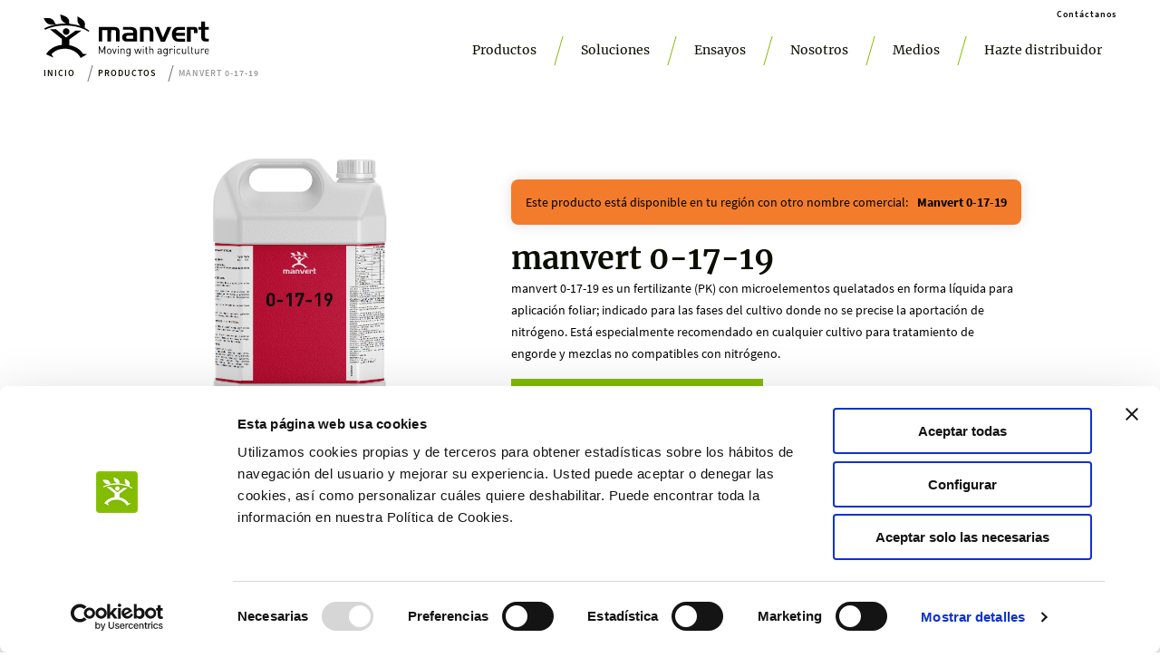

--- FILE ---
content_type: text/html; charset=utf-8
request_url: https://manvert.com/pg/productos/manvert-0-17-19-2
body_size: 38639
content:
<!DOCTYPE html><html lang="esp"><head><meta charSet="utf-8"/><meta name="viewport" content="width=device-width"/><title>manvert | Bioestimulantes y nutrientes avanzados para tus cultivos</title><meta name="robots" content="index,follow"/><meta name="description" content="Manvert proporciona soluciones de calidad para mejorar el rendimiento de tus cultivos. Bioestimulantes y nutrientes respetuosos con el medio ambiente."/><meta name="twitter:card" content="summary_large_image"/><meta name="twitter:site" content="@site"/><meta name="twitter:creator" content="@handle"/><meta property="og:title" content="manvert | Bioestimulantes y nutrientes avanzados para tus cultivos"/><meta property="og:description" content="Manvert proporciona soluciones de calidad para mejorar el rendimiento de tus cultivos. Bioestimulantes y nutrientes respetuosos con el medio ambiente."/><meta property="og:url" content="https://manvert.com"/><meta property="og:type" content="website"/><meta property="og:image" content="https://manvert.com/static/manvert-meta.png"/><meta property="og:image:alt" content="manvert"/><meta property="og:image:secure_url" content="https://manvert.com/static/manvert-meta.png"/><meta property="og:image:type" content="image/jpg"/><meta property="og:locale" content="esp"/><meta property="og:site_name" content="manvert | Bioestimulantes y nutrientes avanzados para tus cultivos"/><link rel="shortcut icon" href="/favicon.png"/><link rel="canonical" href="https://manvert.com/pg/productos/manvert-0-17-19-2"/><link rel="alternate" hrefLang="es-US" href="https://manvert.com/pg/productos/manvert-0-17-19-2"/><link rel="alternate" hrefLang="x-default" href="https://manvert.com/pg/productos/manvert-0-17-19-2"/><meta name="google-site-verification" content="bqRlAEN3KdQEm_OR_2vW78QZZM0cDN6L9CVssJ5DcRA"/><meta name="facebook-domain-verification" content="1nlckolkn22z7syqreetwbccjke94f"/><noscript>
              &lt;img
              height=&quot;1&quot;
              width=&quot;1&quot;
              src=&quot;https://www.facebook.com/tr?id=1295054684023978&amp;ev=PageView
              &amp;noscript=1&quot;
              /&gt;
              </noscript><noscript>
            &lt;img
              height=&quot;1&quot;
              width=&quot;1&quot;
              style=&quot;display: none&quot;
              alt=&quot;&quot;
              src=&quot;https://px.ads.linkedin.com/collect/?pid=1319516&amp;fmt=gif&quot;
            /&gt;
            </noscript><meta name="next-head-count" content="25"/><link rel="preload" href="/_next/static/css/c6257a8a6b74fc88.css" as="style"/><link rel="stylesheet" href="/_next/static/css/c6257a8a6b74fc88.css" data-n-g=""/><link rel="preload" href="/_next/static/css/4f39584f51723cd7.css" as="style"/><link rel="stylesheet" href="/_next/static/css/4f39584f51723cd7.css" data-n-p=""/><link rel="preload" href="/_next/static/css/7457ad98d403fbc3.css" as="style"/><link rel="stylesheet" href="/_next/static/css/7457ad98d403fbc3.css" data-n-p=""/><noscript data-n-css=""></noscript><script defer="" nomodule="" src="/_next/static/chunks/polyfills-c67a75d1b6f99dc8.js"></script><script src="/_next/static/chunks/webpack-7d60007fb3be380a.js" defer=""></script><script src="/_next/static/chunks/framework-46611630e39cfdeb.js" defer=""></script><script src="/_next/static/chunks/main-4c1344c47a020c8f.js" defer=""></script><script src="/_next/static/chunks/pages/_app-0d59b33aaf7f4e55.js" defer=""></script><script src="/_next/static/chunks/664-d852963c04e24297.js" defer=""></script><script src="/_next/static/chunks/907-e24e0d33852420a5.js" defer=""></script><script src="/_next/static/chunks/499-ae64e1151c70d71e.js" defer=""></script><script src="/_next/static/chunks/pages/%5Bcountry%5D/productos/%5Bid%5D-f1a9e44e892c38cb.js" defer=""></script><script src="/_next/static/JqlkxitANw1-v68U6o2g1/_buildManifest.js" defer=""></script><script src="/_next/static/JqlkxitANw1-v68U6o2g1/_ssgManifest.js" defer=""></script></head><body><div id="__next"></div><script id="__NEXT_DATA__" type="application/json">{"props":{"pageProps":{"paisDeVenta":"us","productodePrueba":"manvert-0-17-19","productoNombrePaisCorrecto":"manvert 0-17-19","paisQuery":"pg","host":"https://manvert.com","internacional":true,"country":"us","productoDetalle":"{\"slug\":\"manvert-0-17-19-2\",\"nombre\":\"manvert 0-17-19\",\"ecologico\":\"no\",\"descripcion\":\"manvert 0-17-19 es un fertilizante (PK) con microelementos quelatados en forma líquida para aplicación foliar; indicado para las fases del cultivo donde no se precise la aportación de nitrógeno. Está especialmente recomendado en cualquier cultivo para tratamiento de engorde y mezclas no compatibles con nitrógeno.\\n\",\"descripcion2\":\"Nutre y aporta fósforo y potasio\",\"id_producto_generico\":89,\"imagen_catalogo\":\"https://api-media.biovert.es/productos/genericos/catalogo/0-17-19_bbdd.png\",\"grupos_de_cultivo\":[],\"soluciones\":[\"Prevenir y corregir carencias\"],\"ensayos\":[],\"seo_title\":\"\",\"seo_description\":\"\",\"seo_imagen_catalogo_alt\":\"\",\"productos_relacionados\":[]}","_nextI18Next":{"initialI18nStore":{"esp":{"common":{"SEOMeta":{"default":{"title":"manvert | Soluciones para mejorar el rendimiento y calidad de tus cultivos","description":"manvert proporciona soluciones de calidad para mejorar el rendimiento de tus cultivos. Bioestimulantes y nutrientes respetuosos con el medio ambiente."},"BiovertMundoView":{"title":"Manvert | Conoce la red comercial de manvert","description":"Las soluciones manvert están disponibles en 4 continentes. Conoce la red comercial de manvert y contacta con nosotros."},"HomeView":{"title":"manvert | Bioestimulantes y nutrición vegetal para tus cultivos","description":"manvert proporciona soluciones para mejorar el rendimiento de tus cultivos. Bioestimulantes y nutrición vegetal respetuosos con el medio ambiente."},"DistribuidorView":{"title":"Hazte distribuidor manvert","description":"¿Quieres ser distribuidor manvert? Conviértete en distribuidor oficial de una compañía referente en bioestimulantes y nutrición vegetal"},"CalidadMedioambienteView":{"title":"manvert | Calidad y medioambiente","description":"Contamos con una Política de Gestión Integrada de Calidad y Medioambiente manvert, cuyo principal objetivo es la mejora de la eficacia de los procesos"},"ContactanosView":{"title":"manvert | Contacta con nosotros"},"CompromisoView":{"title":"manvert | Compromiso manvert","description":"El equipo manvert tiene un fuerte compromiso con su entorno económico, social y ambiental. Crecimiento y desarrollo responsable y sostenible."},"SolucionesView":{"title":"manvert | Soluciones para el rendimiento y calidad del los cultivos","description":"manvert ofrece soluciones nutricionales que ayudan a mejorar el rendimiento y la calidad de todos los cultivos."},"QuienesSomosView":{"title":"manvert y SAS | Quiénes somos ","description":"manvert es una marca de SAS, una empresa que trabaja para desarrollar, fabricar y comercializar soluciones agrícolas, sostenibles y rentables."},"ProductosView":{"title":"manvert | Nuestros productos","description":"Aquí podrás encontrar todos nuestros productos manvert, tales como bioestimulantes, acondicionadores de suelo y agua, correctores de carencias, coadyuvantes y más."},"NosotrosView":{"title":"manvert y SAS | Nosotros ","description":"manvert es una marca de SAS, una empresa que trabaja para desarrollar, fabricar y comercializar soluciones agrícolas, sostenibles y rentables."},"InnovacionView":{"title":"Innovación manvert - Eje estratégico","description":"La innovación y la excelencia son los pilares de manvert. El equipo de I+D+i desarrolla las tecnologías Seavert tech, Lignovert tech y Neovert tech."},"EquipoValoresView":{"title":"manvert | Equipo y valores","description":"Nuestro equipo, sus valores y su talento son uno de nuestros principales activos y el verdadero motor de manvert"},"CookiesView":{"title":"manvert | Política de cookies "},"EnsayosView":{"title":"manvert | Nuestros ensayos","description":"Descubre todos los ensayos que manvert ha realizado en España según su cultivo y tipo de producto."},"CroptologyView":{"title":"manvert | Croptology","description":"Croptology surge con el objetivo de poner a disposición de la agricultura profesional el conocimiento adquirido durante más de 30 años de manvert"},"CanalEtico":{"title":"manvert | Canal de comunicación","description":"Nuestro equipo, sus valores y su talento son uno de nuestros principales activos y el verdadero motor de manvert"},"NewsLetterView":{"title":"manvert Newsletter","description":"Suscríbete a nuestra newsletter y estarás al día de las últimas noticias, novedades y eventos de manvert. También recibirás los resultados de nuestros ensayos."},"MediosView":{"title":"manvert | Medios","description":"Todas las noticias y contenido multimedia relacionados con manvert y Biovert. Así como los catálogos actualizados y los diferentes logos de la empresa."},"PrivacityView":{"title":"manvert | Política de privacidad"},"LegalView":{"title":"manvert | Aviso Legal"}},"urls":{"home":"Inicio","familia":"Familias de productos","soluciones":"Soluciones","ensayos":"Ensayos","productos":"Productos","productdetail":"Producto","nosotros":"Nosotros","quienes":"Quiénes somos?","innovacion":"Innovación","mundo":"manvert en el mundo","equipo":"Equipo y valores","croptology":"Croptology","calidad":"Calidad y medioambiente","compromiso":"Compromiso manvert","medios":"Medios","distribuidor":"Hazte distribuidor","contactanos":"Contáctanos","linkedin":"Linkedin","facebook":"Facebook","privacidad":"Política de privacidad","legal":"Aviso Legal","canalEtico":"Canal de comunicación","cookies":"Política de cookies","newsletter":"manvert newsletter"},"topNavigationBar":{"contactUs":"Contáctanos","links":{"productos":"Productos","soluciones":"Soluciones","ensayos":"Ensayos","nosotros":"Nosotros","medios":"Medios","distribuidor":"Hazte distribuidor"}},"ProductosSubMenu":{"todosLabel":"Ver todos"},"NosotrosSubMenu":{"quienes":"Quiénes somos","innovacion":"Innovación","mundo":"manvert en el mundo","equipo":"Equipo y valores","croptology":"Croptology","calidad":"Calidad y medioambiente","compromiso":"Compromiso manvert"},"DistribuidoresDropdown":{"select":"Seleccionar país","otros":"Otros países"},"DropdownSoluciones":{"select":"Seleccionar","label1":"Grupo de cultivo","label2":"Cultivo","label3":"Solución agronómica","search":"Buscar","default":"Todos"},"DropdownEnsayos":{"default":"Todos","label1":"Cultivo","label2":"Producto"},"EcoSwitch":{"todos":"Todos","eco":"ECO"},"FamiliasDropdown":{"default":"Todos"},"Footer":{"links":{"productos":"Productos","soluciones":"Soluciones","ensayos":"Ensayos","nosotros":"Nosotros","medios":"Medios","distribuidor":"Hazte distribuidor","legal":"Aviso legal","privacidad":"Política de privacidad","cookies":"Política de cookies","redes":"Política Redes Sociales"}},"NewsLetterLink":{"description":"Recibe las últimas novedades sobre las soluciones, noticias y jornadas manvert.","buttonlink":"Regístrate a la newsletter"},"CroptologyLink":{"description":"Recibe invitaciones exclusivas a jornadas de formación y webinars, asesoramiento técnico y nuestra newsletter.","buttonlink":"Únete a croptology"},"productnotfinder":{"text1":"Lo sentimos,","text2":"Parece ser que este producto no está disponible en tu región.","text3":"Si tienes alguna duda contacta con nosotros.","text4":"Contáctanos","title":"manvert | Producto no encontrado","description":"manvert | Producto no encontrado"},"ProductCard":{"productlink":"Ver producto"},"BiovertMundoView":{"heading1":"manvert en el mundo, conoce nuestra red comercial","formtitle":"Contacto comercial en","formtitleothers":"Contacto comercial en otros países"},"HomeView":{"topbanner":{"title":"manvert: bioestimulantes y nutrición vegetal avanzada","heading":"La tecnología que cosecha resultados","description1":"Desarrollamos soluciones manvert, efectivas y sostenibles, para maximizar el rendimiento y la calidad de tus cultivos.","link1":"Saber más"},"productosDestacadosSection":{"heading":"Productos destacados"},"nuestrosClientesSection":{"heading":"Los productores/as opinan","opinion1":{"link":"https://www.youtube-nocookie.com/embed/jIPc8VJMaJ8","text":"Los bioestimulantes son vitales para maximizar el rendimiento agrícola, ya que potencian la eficiencia de los cultivos de una forma sostenible. En este vídeo te contamos cómo lo hacen. Dale al play y descúbrelo","quote1":"Bioestimulantes, cultivos al 100%","quote2":""},"opinion2":{"link":"https://www.youtube-nocookie.com/embed/p4CYHHWIaWQ","text":"En el momento de la recolección, apenas hemos tirado fruta y el problema [encorchado/ mancha negra] ha desaparecido [gracias a las soluciones manvert].","quote1":"Antonio Palomera","quote2":"Albelda, España"},"opinion3":{"link":"https://www.youtube-nocookie.com/embed/Z3Bt4mlAQng","text":"Notamos los efectos casi de inmediato. [...] Las plagas comenzaron a desaparecer. [...] Hubo un aumento increíble en los rendimientos de entre 2.9 y 3.3 toneladas por hectárea [gracias a la aplicación de productos manvert].","quote1":"Pierre von Eeden","quote2":"Sudáfrica"},"opinion4":{"link":"https://www.youtube-nocookie.com/embed/diL1q5KyMwE","text":"Utilizo manvert foliplus en pimiento y berenjena para el engorde de los frutos. [...] Se lo recomiendo a otros agricultores.","quote1":"Pedro Moya","quote2":"Almería, España"},"opinion5":{"link":"https://www.youtube-nocookie.com/embed/8R0mnTSEmN0","text":"“Con manvert enraizante vimos una explosión de raíces finas secundarias.” “Con manvert foliplus no notamos ningún choque amarillo [causado por el herbicida].” “Con manvert miconic notamos que las plantas estaban realmente sanas.” “La tecnología de manvert no tiene rival.“","quote1":"Fanie Jansen van Rensburg","quote2":"Sudáfrica"}},"comunidadManvertSection":{"heading":"Forma parte de la comunidad manvert","title1":"Conviértete en distribuidor manvert","title2":"¿Dónde comprar productos manvert?","p1":"Conviértete en distribuidor oficial manvert, una marca de SAS, referente en bioestimulantes y nutrición vegetal. Nuestro objetivo es aportar soluciones innovadoras y efectivas para maximizar el valor de los cultivos a nivel mundial.","p2":"Escríbenos y te pondremos en contacto con el punto de venta de productos manvert más cercano."},"biovertMundoSection":{"head":"manvert en el mundo","title":"Presentes en 4 continentes","p1":"Disponemos de 3 filiales: manvert Maroc, manvert México y, en Chile, nuestra filial Bioestimulantes y Nutrición Avanzada.","link1":"Conoce nuestra red comercial"},"croptologySection":{"heading":"Cultivando conocimiento","description1":"El proyecto Croptology surge en 2008 con el objetivo de poner a disposición de la agricultura profesional el conocimiento adquirido durante más de 30 años en el sector y contribuir así a avanzar hacia una agricultura más productiva, eficiente y sostenible.","description2":"Forma parte de la comunidad manvert, participa en Croptology y disfruta de ventajas exclusivas como el asesoramiento técnico, la participación en jornadas técnicas y de formación o la recepción de material técnico de soporte.","link1":"Saber más"},"noticiasSection":{"title":"Blog","todas":"Ver todas"}},"CalidadMedioambienteView":{"topbanner":{"heading":"Calidad y medioambiente","description":"Desde nuestros inicios desarrollamos y producimos soluciones seguras y fiables destinadas a una agricultura respetuosa con el medio ambiente."},"politicaSection":{"heading":"Política de Gestión Integrada de Calidad y Medio Ambiente","description1":" Contamos con una Política de Gestión Integrada de Calidad y Medio Ambiente, cuyos principales objetivos son la mejora continua de la eficacia de todos nuestros procesos, el total cumplimiento con la legalidad vigente, la creación de soluciones manvert respetuosas con el medio ambiente, y el desarrollo de una herramienta propia de gestión del conocimiento englobada dentro del proyecto Croptology®.","link1":"Política de calidad y medioambiente","link2":"Saber más sobre Croptology"},"calidadSection":{"heading":"Certificaciones de calidad","description1":"Contamos con las certificaciones ISO 9001 e ISO 14001 de acuerdo con las normas internacionales de calidad y medio ambiente, además de disponer de la certificación conforme al Real Decreto 506/2013 que asegura la calidad en la gestión de la totalidad del proceso de fabricación, comercialización y envasado de los productos manvert.","descargarLabel":"Descargar certificación"},"reachSection":{"heading":"Reach y CLP","description1":"En manvert cumplimos con la normativa europea REACH, cuyo objetivo es garantizar un elevado nivel de protección de la salud humana y del medio ambiente, así como la libre circulación de sustancias en el mercado interior.","description2":"En la actualidad, ya hemos realizado los registros correspondientes a las sustancias fabricadas por nuestra compañía, y exigimos a nuestros proveedores el cumplimiento de esta. Asimismo, cumplimos el reglamento europeo CLP, el sistema para clasificar y etiquetar los productos químicos que incorpora los criterios del Sistema Globalmente Armonizado (SGA) de las Naciones Unidas para lograr una homogeneización a nivel internacional."},"sigfitoSection":{"heading":"Adhesión a AEVAE","description1":"Estamos adheridos a AEVAE, una sociedad sin ánimo de lucro creada con el objeto de ofrecer un sistema de recogida de envases agrarios para darles un tratamiento correcto y respetuoso con el medioambiente.","link1":"Ver web de AEVAE"},"equalitySection":{"card1":{"p1":"Somos firmantes del Pacto Mundial de Naciones Unidas, la mayor iniciativa voluntaria de responsabilidad social empresarial en el mundo. Con ello nos comprometemos públicamente a aceptar los 10 Principios universalmente aceptados para promover el desarrollo sostenible en las áreas de derechos humanos, normas laborales, medioambiente y lucha contra la corrupción."},"card2":{"p1":"El equipo manvert ha participado en la primera edición de Target Gender Equality, un programa liderado por el Pacto Mundial de Naciones  Unidas de carácter internacional para impulsar la representación y el liderazgo de las mujeres dentro de las empresas."},"card3":{"p1":"Nuestra compañía ha firmado el Charter de Diversidad de la Fundación para la Diversidad, un código al que se comprometen las empresas e instituciones de la Unión Europea para el fomento de los principios fundamentales de igualdad, inclusión y diversidad."}}},"ContactanosView":{"heading":"Contáctanos","p1":"Rellena el siguiente formulario y nos pondremos en contacto contigo."},"CompromisoView":{"topbanner":{"heading":"Compromiso manvert","description":"Somos una empresa con un fuerte compromiso con nuestro entorno económico, social y ambiental. Concebimos nuestro crecimiento y desarrollo sólo mediante una gestión responsable que garantice la sostenibilidad de la sociedad."},"politicaSection":{"heading":"Política de RSC Biovert","description1":"Entre los valores de manvert está el firme compromiso de ser una empresa responsable socialmente. Todas las acciones que llevamos a cabo deben estar en consonancia con el compromiso de actuar con un comportamiento ético, íntegro y comprometido con nuestros clientes, nuestro equipo, nuestros accionistas y la sociedad en general. Nuestra política de Responsabilidad Social Corporativa está basada en la igualdad de oportunidades, el respeto de los derechos, la formación, y la seguridad de nuestro equipo, así como en la innovación y el respeto por el medio ambiente. Los objetivos de Biovert vinculados a la RSC están englobados dentro de los objetivos generales de la compañía, con un énfasis especial en la satisfacción de los clientes, la no vulneración de los principios del Pacto Mundial de las Naciones Unidas, y la satisfacción de los trabajadores.","link1":"Descargar RSC"},"actionsSection":{"heading":"Objetivos de Desarrollo Sostenible","description1":"En 2015 los estados miembros de las Naciones Unidas aprobaron 17 objetivos como parte de la Agenda 2030 para el Desarrollo Sostenible, un compromiso que busca la colaboración entre gobiernos, sector privado y sociedad civil.","description2":"La agenda cuenta con 17 Objetivos de Desarrollo Sostenible.","description3":"El equipo manvert se suma a esta iniciativa y se implica activamente en contribuir a lograr los siguientes objetivos:","actions":{"salud":{"title":"Salud y Bienestar","subtitle":"Garantizar una vida sana y promover el bienestar para las personas de todas las edades.","text":" Las condiciones de trabajo de nuestra organización velan y fomentan un entorno de trabajo saludable, no únicamente en materia de seguridad, sino también en estilo de vida y hábitos saludables. Apoyamos las iniciativas que promueven la vida sana y que trabajan para la investigación en salud."},"igualdad":{"title":"Igualdad de Género","subtitle":"Conseguir la igualdad de género y empoderar a todas las personas y niñas.","text":"Trabajamos activamente por el empoderamiento profesional de las trabajadoras del equipo manvert. Fomentamos la igualdad en todos los países donde tenemos presencia.","link":"Descargar Plan de Igualdad"},"accion":{"title":"Agua limpia y saneamiento","subtitle":"Garantizar la disponibilidad y una gestión sostenible del agua y el saneamiento para todas las personas.","text":"Llevamos a cabo políticas activas de reciclaje del agua y tratamiento de las aguas residuales. Velamos por no derrochar agua."},"produccion":{"title":"Trabajo decente y crecimiento económico","subtitle":"Promover el crecimiento económico sostenido, inclusivo y sostenible, el pleno empleo productivo y el trabajo digno para todos y todas.","text":"Llevamos a cabo políticas dignas de contratación, salariales y desarrollo profesional de los trabajadores y trabajadoras. Apoyamos la promoción profesional, el emprendimiento y la innovación."},"paz":{"title":"Producción y consumo responsables","subtitle":"Garantizar la modalidad de consumo y producción sostenibles.","text":"Invertimos en tecnologías que nos ayudan a producir soluciones sostenibles. El equipo manvert trabaja activamente para una gestión de residuos responsable y minimizamos la generación de los mismos. Creamos productos de calidad para la agricultura que ayuden a hacerla más sostenible."}}},"codigoSection":{"heading":"Canal ético","description":"En Biovert creemos firmemente en la importancia de fomentar un entorno seguro, ético, de igualdad y de confianza para toda nuestra plantilla, y todas las y los clientes y socios en general. Por esta razón, hemos implementado un sólido Canal ético, donde se puede comunicar cualquier posible incumplimiento o irregularidad en la organización, tal como se describe en la Ley 2/2023, de 20 de febrero, reguladora de la protección de las personas que informen sobre infracciones normativas y de lucha contra la corrupción. ","link1":"Descargar Código Ético","link2":"Entrar al Canal  Ético"}},"SolucionesView":{"heading":"Soluciones manvert","counterSingular":"Solución","counterPlural":"Soluciones","counterZero":"No hay soluciones que cumplan los criterios."},"QuienesSomosView":{"topbanner":{"heading":"manvert y SAS. Quiénes somos","description1":"manvert es una marca de SAS, una empresa que trabaja para desarrollar, fabricar y comercializar soluciones agrícolas, sostenibles y rentables. Ya en el año 1989, en SAS fuimos pioneros en aplicar el concepto de la sostenibilidad en el sector agrícola.","description2":"Por esta razón, priorizamos nuestros esfuerzos en obtener conocimientos y recursos para avanzar en la investigación, desarrollo y comercialización de soluciones nutricionales y bioestimulantes de alta eficiencia que ayuden a mejorar la rentabilidad y la calidad de todo tipo de cultivo."},"quienesSection":{"heading":"Misión","description1":"Nuestra misión es contribuir a lograr una agricultura rentable y sostenible a nivel mundial, que sea capaz de afrontar los desafíos del aumento de la demanda de alimentos, el cambio climático y la creciente escasez de recursos.","description2":"Ponemos a disposición de los agricultores nuestro conocimiento, nuestro equipo de profesionales y las soluciones manvert para que puedan producir más y mejores alimentos con menos recursos."}},"ProductosView":{"searchPlaceholder":"Buscar producto","filters":"Filtros"},"ProductDetailView":{"enlaceFooter":"Este producto no está disponible en tu región. Selecciona tu país","enlaceFooterAqui":"aquí","cardAdvice":"Este producto está disponible en tu región con otro nombre comercial:","solicitar":"Solicitar información","saber":"Saber más","cultivo":"Aplícalo en","nocultivo":"No hay grupos de cultivo asociados.","soluciones":"Beneficios","nosoluciones":"No hay soluciones asociadas al producto","productos":"Productos relacionados","ensayos":"Ensayos relacionados","realizado":"Ensayo realizado en"},"NotFoundView":{"heading":"Lo sentimos, no hemos podido encontrar tu página.","description":"Haz clic para volver a la página principal","link1":"Volver al Inicio"},"NosotrosView":{"firstsection":{"heading":"manvert y SAS. Nosotros","description1":"manvert es una marca de SAS, una empresa que trabaja para desarrollar, fabricar y comercializar soluciones agrícolas, sostenibles y rentables. Ya en el año 1989, en SAS fuimos pioneros en aplicar el concepto de la sostenibilidad en el sector agrícola.","description2":"Por esta razón, priorizamos nuestros esfuerzos en obtener conocimientos y recursos para avanzar en la investigación, desarrollo y comercialización de soluciones nutricionales y bioestimulantes de alta eficiencia que ayuden a mejorar la rentabilidad y la calidad de todo tipo de cultivo."},"sections":{"mundo":{"title":"manvert en el mundo: las soluciones manvert presentes en 4 continentes","link":"Conoce nuestra red comercial","text":"Disponemos de 3 filiales: manvert Maroc, manvert México y, en Chile, nuestra filial Bioestimulantes y Nutrición Avanzada."},"equipo":{"title":"manvert. Equipo y valores","link":"Conoce nuestros valores","text":"Las personas y su talento son uno de nuestros principales activos y el verdadero motor de manvert. Nuestra compañía está formada por un equipo de profesionales comprometido, cualificado y multicultural que aporta día a día su granito de arena para afrontar los retos de la agricultura actual."},"croptology":{"title":"Croptology","link":"Saber más","text":"El conocimiento manvert, al alcance de la agricultura profesional. Queremos compartir el conocimiento adquirido durante más de 30 años en el sector para contribuir a avanzar hacia una agricultura más productiva, eficiente y sostenible. Participa en el proyecto Croptology."},"innovacion":{"title":"manvert y la innovación","link":"Saber más","text":"La innovación y la excelencia son dos principales pilares de manvert. Nuestro equipo de I+D+i trabaja en el desarrollo de tecnologias propias que aplicamos en toda nuestra gama de nutrientes y bioestimulantes manvert."},"calidad":{"title":"Calidad y medioambiente","link":"Saber más","text":"Desde nuestros inicios desarrollamos y producimos soluciones manvert, seguras y fiables, destinadas a una agricultura respetuosa con el medio ambiente."},"compromiso":{"title":"Compromiso manvert","link":"Saber más","text":"En Biovert somos una empresa comprometida con nuestro entorno económico, social y ambiental. Concebimos nuestro crecimiento y desarrollo solo mediante una gestión responsable que garantice la sostenibilidad de la sociedad"}}},"InnovacionView":{"topbanner":{"heading":"Innovación manvert","description":"La innovación y la excelencia son dos de los principales pilares de manvert. Nuestro equipo de I+D+i trabaja en el desarrollo de tecnologías propias que aplicamos en toda nuestra gama de nutrientes y bioestimulantes manvert."},"ejeSection":{"indicator1":"años de investigación","indicator2":"ensayos realizados","indicator3":"del equipo en I+D+i","card":{"heading":"Innovación, un eje estratégico","description1":"Realizamos decenas de ensayos cada año para desarrollar nuevas soluciones y corroborar la efectividad de los productos manvert en distintos cultivos a nivel mundial.","description2":"Además, en colaboración con centros de investigación, desarrollamos tratamientos específicos para una gran diversidad de cultivos.","link1":"Conoce nuestros ensayos"}},"tecnologiasSection":{"heading":"Tecnologías manvert"},"reconocimientosSection":{"heading":"Reconocimientos"},"centrosSection":{"heading":"Colaboramos con los siguientes centros de investigación"},"pertenecemosSection":{"heading":"Pertenecemos a"}},"EquipoValoresView":{"topsection":{"title":"Equipo y valores manvert","description":"Nuestro equipo, sus valores y su talento son uno de nuestros principales activos y el verdadero motor de manvert. Nuestra compañía está formada por un equipo de profesionales comprometido, cualificado y multicultural que aporta día a día su granito de arena para afrontar los retos de la agricultura actual."},"sections":{"direccion":{"title":"Orientación al agricultor/a","label":"Dirección","description":"Nuestro objetivo es comprender y satisfacer las necesidades del agricultor/a y cumplir sus expectativas. Ponemos a disposición de la agricultura nuestro conocimiento y equipo para ofrecer soluciones efectivas y rentables."},"desarrollo":{"title":"Innovación","label":"Desarrollo","description":"La innovación es uno de los ejes estratégicos de manvert. No solo nos permite desarrollar nuevas soluciones, sino que es también una forma de entender la empresa, de generar conocimiento y de abordar los retos del futuro."},"operaciones":{"title":"Compromiso y sostenibilidad","label":"Operaciones","description":"manvert es una marca comprometida con su entorno social, económico y ambiental. No concebimos nuestro avance y desarrollo, sin contribuir positivamente en la vida de nuestro equipo, nuestra comunidad y el medio ambiente."},"recursoshumanos":{"title":"Eficiencia y excelencia","label":"Recursos Humanos","description":"La búsqueda de la excelencia y la mejora continua de los procesos productivos y la operativa de la empresa están siempre presentes en todas las decisiones y acciones de manvert."},"administracion":{"title":"Perserverancia","label":"Administración","description":"Somos perseverantes y no nos damos por vencidos. Combatimos la adversidad con trabajo, imaginación y creatividad. Vemos los fracasos como una nueva oportunidad."},"comercial":{"title":"Receptividad","label":"Comercial","description":"Nos gusta escuchar, analizar, aceptar y convivir con otras formas de pensar, actuar y ser. Solo de esta forma concebimos el progreso de la sociedad y la agricultura."},"finanzas":{"title":"Humildad","label":"Finanzas","description":"Estamos convencidos/as de que, solo siendo conscientes de nuestras habilidades, reconociendo nuestros errores y límites, estando abiertos/as a nuevas ideas y apreciando la contribución de los demás, haremos avanzar la sociedad y las empresas."},"marketing":{"title":"Trabajo en equipo","label":"Marketing","description":"En manvert creemos firmemente en el trabajo en equipo. Sumamos nuestras aptitudes, talentos, conocimientos y responsabilidades para alcanzar un objetivo común."}}},"CookiesView":{"title":"Política de cookies","heading1":"Apartado 1","heading2":"Desactivación o eliminación de cookies","heading3":"Notas adicionales","heading4":"Apartado 2","heading5":"Más información sobre las cookies","heading6":"Apartado 3","heading7":"Configuración de cookies para los navegadores más populares.","p1":"","p2":""},"EnsayosView":{"heading":"Busca nuestros ensayos","destacados":"Ensayos destacados","realizado":"Ensayo realizado en"},"CroptologyView":{"topbanner":{"heading":"Croptology","p1":"El proyecto Croptology surge en 2008 con el objetivo de poner a disposición de la agricultura profesional el conocimiento adquirido durante más de 30 años en el sector y contribuir así a avanzar hacia una agricultura más productiva, eficiente y sostenible.","p2":"Forma parte de la comunidad manvert y participa en Croptology.","link1":"Únete"},"proyectoSection":{"heading":"¿Quién puede formar parte del proyecto Croptology?","p1":"Si eres agricultor/a profesional o agrónomo/a, puedes beneficiarte gratuitamente de todas las ventajas que ofrece el proyecto Croptology:","ul":{"li1":"Participa en jornadas de formación","li2":"Asiste a manvert webinars","li3":"Participa en debates sobre agronomía","li4":"Recibe materiales técnicos de soporte en exclusiva"}},"ventajasSection":{"heading":"Ventajas de participar en Croptology","items":{"asesoramiento":{"title":"Asesoramiento técnico","description":"Recibe asesoramiento por parte de nuestros expertos/as y saca el máximo rendimiento de tu cosecha. Únete a Croptology y te pondremos en contacto con tu asesor/a."},"jornadas":{"title":"Jornadas manvert","description":"Participa en jornadas de formación, jornadas técnicas y de campo, y manvert webinars que te ayudarán a ampliar tu conocimiento agronómico y tu visión sobre las distintas soluciones agronómicas y los retos de la agricultura."},"material":{"title":"Material técnico de soporte","description":"Recibe material técnico de soporte en exclusiva para sacar el máximo partido de los productos manvert."}}},"formSection":{"heading":"Únete a Croptology"}},"NewsLetterView":{"topbanner":{"heading":"manvert newsletter"},"actions":{"noticias":{"title":"Noticias manvert","description":"Estate al día de las últimas noticias y novedades de manvert."},"eventos":{"title":"Eventos","description":"Descubre las próximas ferias, congresos y jornadas en las que estamos presentes."},"ensayos":{"title":"Últimos ensayos","description":"Recibe los resultados de los ensayos en los distintos cultivos."}},"formSection":{"heading":"Suscríbete a nuestra newsletter"}},"TecnologiasManvertWidget":{"seavert":{"name":"Seavert tech","heading":"Algunos de los productos con tecnología Seavert tech","p1":"Gracias a la tecnología Seavert tech® obtenemos una mayor concentración de los principios activos del alga Ascophyllum nodosum mediante la extracción a presión diferencial. En dicho proceso, no aplicamos ni disolventes químicos ni elevadas temperaturas, lo cual asegura la conservación de sus propiedades: protección de la planta frente a situaciones de estrés, como estrés hídrico o salino, efecto bioestimulante, etc."},"lignovert":{"name":"Lignovert tech","heading":"Algunos de los productos con tecnología Lignovert tech","p1":"Gracias a la tecnología Lignovert tech® conseguimos una alta concentración de elemento complejado con peso molecular equilibrado. Complejamos los nutrientes mediante ácido lignosulfónico mejorando así su absorción, el reparto en el interior de la hoja, la permanencia en la misma, así como la biodisponibilidad. Las soluciones manvert con dicha tecnología presentan una alta compatibilidad con otros productos, se pueden aplicar de forma simultánea y son fácilmente miscibles en agua."},"neovert":{"name":"Neovert tech","heading":"Algunos de los productos con tecnología Neovert tech","p1":"Gracias a la tecnología Neovert tech conseguimos una mayor concentración de la materia activa en solución, y un mayor cubrimiento de las hojas y penetración en las mismas. El resultado es un notable aumento de la efectividad del producto."}},"DistribuidorView":{"heading":{"title":"¿Quieres ser distribuidor manvert?","p1":"Conviértete en distribuidor oficial de una marca referente en bioestimulación y nutrición vegetal. ","p2":"Nuestro objetivo es aportar soluciones innovadoras y efectivas para maximizar el valor de los cultivos a nivel mundial.","p3":"Somos especialistas en nutrición vegetal en un segmento de mercado muy específico, y este factor diferenciador es nuestro principal valor. Desde nuestros inicios, nuestra motivación es aportar al sector agro soluciones innovadoras y efectivas para maximizar el valor de sus cultivos."},"ventajas":{"title":"Ventajas competitivas para tu negocio","experiencia":{"title":"Experiencia","description":"Forma parte de un equipo con más de 30 años de experiencia en el sector agro"},"eficacia":{"title":"Eficacia probada","description":"Trabaja con productos con eficacia probada por cientos de ensayos"},"tecnologia":{"title":"Tecnología propia","description":"Trabaja con tecnologías exclusivas desarrolladas por nuestro departamento de I+D"},"soporte":{"title":"Soporte personalizado","description":"Cuenta con el soporte de nuestro equipo de asesoramiento técnico y marketing para impulsar tus ventas"}},"formtitle":"Hazte distribuidor manvert"},"ContactForm":{"productTitle":"Solicitar información sobre ","name":"Nombre","firstName":"Nombre","lastName":"Apellidos","mail":"Email","phone":"Teléfono","company":"Empresa","provincia":"Provincia / Región","city":"Ciudad","position":"Cargo","cultivos":"Cultivos","comments":"Comentarios","actividad":{"title":"Tipo de actividad","defaultOpt":"Selecciona tu actividad profesional","opt1":"Producción / Agricultor/a","opt1value":"Producción / agricultor/a","opt2":"Distribución","opt3":"Punto de venta / Agroservicio","opt3value":"Punto de venta / agroservicio","opt4":"Cooperativa / Central comercial","opt5":"Exportadora / Agroindustria","opt6":"Consultoría / Asesoría","opt6value":"Consultoría / asesoría","opt7":"Universidad / Centro de investigación","opt8":"Empresa sector agro","opt9":"Medio de comunicación","opt10":"Otros"},"cargo":{"title":"Cargo","defaultOpt":"Selecciona tu cargo","opt1":"Productor/a","opt2":"Jefe/a técnico de finca","opt3":"Técnico/a de finca","opt4":"Propietario/a / CEO","opt5":"Gerente / Gerente general","opt5value":"Gerente","opt6":"Jefe/a de ventas / Gerente comercial","opt6value":"Responsable / gerente comercial","opt7":"Vendedor/a / Técnico/a de ventas","opt7value":"Agente de ventas / técnico","opt8":"Asesor/a técnico independiente","opt9":"Vendedor/a en agroservicio","opt10":"Gerente/ Director/a de investigación","opt10value":"Gerente/ Director/a de desarrollo","opt11":"Técnico/a de investigación","opt11value":"Técnico/a de desarrollo","opt12":"Gerente/ Director/a de marketing","opt13":"Técnico/a de marketing","opt14":"Profesor/a","opt15":"Estudiante","opt16":"Otros"},"paises":{"title":"País","defaultOpt":"Selecciona tu país","nombres":{"opt1":"Afganistán","opt2":"Albania","opt3":"Alemania","opt4":"Algeria","opt5":"Andorra","opt6":"Angola","opt7":"Anguilla","opt8":"Antigua y Barbuda","opt9":"Antillas Neerlandesas","opt10":"Arabia Saudita","opt11":"Argentina","opt12":"Armenia","opt13":"Aruba","opt14":"Australia","opt15":"Austria","opt16":"Azerbaiján","opt17":"Bahamas","opt18":"Bahrein","opt19":"Bangladesh","opt20":"Barbados","opt21":"Belarús","opt22":"Bélgica","opt23":"Belice","opt24":"Benin","opt25":"Bermuda","opt26":"Bhután","opt27":"Bolivia","opt28":"Bonaire","opt29":"Bosnia y Herzegovina","opt30":"Botswana","opt31":"Brasil","opt32":"Brunei","opt33":"Bulgaria","opt34":"Burkina Faso","opt35":"Burundi","opt36":"Cabo Verde","opt37":"Camboya","opt38":"Camerún","opt39":"Canadá","opt40":"Chad","opt41":"Chequia","opt42":"Chile","opt43":"China","opt44":"Chipre","opt45":"Ciudad del Vaticano","opt46":"Colombia","opt47":"Comoras","opt48":"Congo","opt49":"Corea del Norte","opt50":"Corea del Sur","opt51":"Costa Rica","opt52":"Cote d'Ivoire","opt53":"Croacia","opt54":"Cuba","opt55":"Curacao","opt56":"Dinamarca","opt57":"Djibouti","opt58":"Dominica","opt59":"Ecuador","opt60":"Egipto","opt61":"El Salvador","opt62":"Emiratos Árabes Unidos","opt63":"Eritrea","opt64":"Eslovaquia","opt65":"Eslovenia","opt66":"España","opt67":"Estados Unidos de América","opt68":"Estonia","opt69":"Etiopía","opt70":"Fiji","opt71":"Filipinas","opt72":"Finlandia","opt73":"Francia","opt74":"Gabón","opt75":"Gambia","opt76":"Georgia","opt77":"Ghana","opt78":"Gibraltar","opt79":"Granada","opt80":"Gran Bretaña","opt81":"Grecia","opt82":"Groenlandia","opt83":"Guadalupe","opt84":"Guam","opt85":"Guatemala","opt86":"Guayana Francesa","opt87":"Guinea","opt88":"Guinea Ecuatorial","opt89":"Guyana","opt90":"Haití","opt91":"Hawaii","opt92":"Honduras","opt93":"Hong Kong","opt94":"Hungría","opt95":"India","opt96":"Indonesia","opt97":"Irán","opt98":"Iraq","opt99":"Irlanda","opt100":"Islandia","opt101":"Isla de Man","opt102":"Islas Caimán","opt103":"Islas Cocos","opt104":"Islas Cook","opt105":"Islas de Navidad","opt106":"Islas del Canal","opt107":"Islas Faroe","opt108":"Islas Malvinas","opt109":"Islas Marshall","opt110":"Islas Midway","opt111":"Islas Norfolk","opt112":"Islas Palau","opt113":"Islas Pitcairn","opt114":"Islas Salomón","opt115":"Islas Turcas y Caicos","opt116":"Islas Vírgenes Británicas","opt117":"Islas Vírgenes de los Estados Unidos","opt118":"Isla Wake","opt119":"Israel","opt120":"Italia","opt121":"Jamaica","opt122":"Japón","opt123":"Jordania","opt124":"Kazajstán","opt125":"Kenia","opt126":"Kiribati","opt127":"Kuwait","opt128":"Kyrgyzstan","opt129":"Laos","opt130":"Lesoto","opt131":"Letonia","opt132":"Líbano","opt133":"Liberia","opt134":"Libia","opt135":"Liechtenstein","opt136":"Lituania","opt137":"Luxemburgo","opt138":"Macau","opt139":"Macedonia","opt140":"Madagascar","opt141":"Malasia","opt142":"Malawi","opt143":"Maldivas","opt144":"Mali","opt145":"Malta","opt146":"Marruecos","opt147":"Martinica","opt148":"Mauritania","opt149":"Mauricio","opt150":"Mayotte","opt151":"México","opt152":"Moldavia","opt153":"Mónaco","opt154":"Mongolia","opt155":"Montenegro","opt156":"Montserrat","opt157":"Mozambique","opt158":"Myanmar","opt159":"Namibia","opt160":"Nauru","opt161":"Nepal","opt162":"Nevis","opt163":"Nueva Caledonia","opt164":"Nueva Zelanda","opt165":"Nicaragua","opt166":"Níger","opt167":"Nigeria","opt168":"Niue","opt169":"Noruega","opt170":"Omán","opt171":"Pakistán","opt172":"Palestina","opt173":"Países Bajos","opt174":"Panamá","opt175":"Papua Nueva Guinea","opt176":"Paraguay","opt177":"Perú","opt178":"Polonia","opt179":"Portugal","opt180":"Polinesia Francesa","opt181":"Puerto Rico","opt182":"Qatar","opt183":"Reino Unido","opt184":"República Centroafricana","opt185":"República Dominicana","opt186":"Reunión","opt187":"Rumanía","opt188":"Rusia","opt189":"Rwanda","opt190":"Saipán","opt191":"Samoa","opt192":"Samoa Americana","opt193":"San Bartolomé","opt194":"San Critóbal y Nieves","opt195":"San Eustaquio","opt196":"San Marino","opt197":"San Martín","opt198":"San Pedro y Miquelón","opt199":"San Vincente y las Granadinas","opt200":"Santa Helena","opt201":"Santa Lucía","opt202":"Sao Tome y Principe","opt203":"Senegal","opt204":"Serbia","opt205":"Seychelles","opt206":"Sierra Leona","opt207":"Singapur","opt208":"Siria","opt209":"Somalia","opt210":"Sri Lanka","opt211":"Suazilandia","opt212":"Sudáfrica","opt213":"Sudán","opt214":"Suecia","opt215":"Suiza","opt216":"Suriname","opt217":"Tahití","opt218":"Tailandia","opt219":"Taiwán","opt220":"Tajikistan","opt221":"Tanzania","opt222":"Timor del Este","opt223":"Togo","opt224":"Tokelau","opt225":"Tonga","opt226":"Trinidad y Tobago","opt227":"Tunisia","opt228":"Turquía","opt229":"Turkmenistán","opt230":"Tuvalu","opt231":"Ucraina","opt232":"Uganda","opt233":"Uruguay","opt234":"Uzbekistán","opt235":"Vanuatu","opt236":"Venezuela","opt237":"Vietnam","opt238":"Wallis y Futana","opt239":"Yemen","opt240":"Zaire","opt241":"Zambia","opt242":"Zimbabwe"}},"cultivosList":{"Banano":"Banano","Berries":"Berries","Café":"Café","Cítricos":"Cítricos","Extensivos":"Extensivos","Flores":"Flores","Frutas":"Frutas","Frutos secos":"Frutos secos","Hortalizas":"Hortalizas","Olivo":"Olivo","Patata":"Patata","Uva":"Uva","Fibra":"Fibra"},"documentos":{"title":"Solicito los documentos","fichaTecnica":"Ficha técnica","fichaSeguridad":"Ficha de seguridad","certificacion":"Certificación orgánica"},"actividadTitle":"Actividad","commentsPlaceholder":"Escribe tu comentario","cultivosTitle":"Cultivos seleccionados","commentsTitle":"Comentarios adicionales","documentsTitle":"Documentos seleccionados","privacity":"He leído y acepto la","privacityLegal":"  Aviso Legal ","privacityConector":" y la ","privacityPrivacidad":"Política de Privacidad","AutorizacionNoticias":"Autorizo el alta en Croptology para recibir newsletters,comunicaciones comerciales y promociones.","privacity1":"política de privacidad","privacity2":" y los términos y condiciones.","agreement":"Autorizo el envío de información comercial.","send":"Enviar","success1":"¡Gracias por contactar con nosotros!","success2":"Uno de nuestros asesores/as le responderá en breve.","successCroptology1":"Bienvenido/a a Croptology","successCroptology2":"Ya forma parte de nuestra comunidad de agricultores/as y agrónomos/as.","distribuidor":"DISTRIBUIDOR","politicaPrivacidadLink":"Política de Privacidad","newGDPR":"\u003cstrong\u003eINFORMACIÓN BÁSICA DE PROTECCIÓN DE DATOS:\u003c/strong\u003e\u003cbr/\u003e \u003cstrong\u003eResponsable del tratamiento:\u003c/strong\u003e SUSTAINABLE AGRO SOLUTIONS, S.A.U. \u003cbr/\u003e \u003cstrong\u003eFinalidad del tratamiento:\u003c/strong\u003e Gestionar las consultas planteadas y, si nos autoriza, el alta en Croptology para el envío de newsletters, comunicaciones comerciales y promociones.\u003cbr/\u003e \u003cstrong\u003eLegitimación del tratamiento:\u003c/strong\u003e Interés legítimo y consentimiento del interesado/a.\u003cbr/\u003e\u003cstrong\u003eConservación de los datos:\u003c/strong\u003e Se conservarán mientras exista un interés mutuo o durante el tiempo necesario para el cumplimiento de las obligaciones legales.\u003cbr/\u003e\u003cstrong\u003eDestinatarios: \u003c/strong\u003ePrestadores de servicio o colaboradores. \u003cbr/\u003e \u003cstrong\u003eDerechos: \u003c/strong\u003e Derecho a retirar el consentimiento en cualquier momento. Derecho de acceso, rectificación, portabilidad y supresión de sus datos y a la limitación u oposición al su tratamiento. Datos de contacto para ejercer sus derechos: info@sas-agri.com \u003cbr/\u003e \u003cstrong\u003eInformación adicional: \u003c/strong\u003ePuede consultar la información adicional en nuestra ","GDPRCroptologyAlta":"\u003cstrong\u003eINFORMACIÓN BÁSICA DE PROTECCIÓN DE DATOS:\u003c/strong\u003e\u003cbr/\u003e \u003cstrong\u003eResponsable del tratamiento:\u003c/strong\u003e  SUSTAINABLE AGRO SOLUTIONS, S.A.U. \u003cstrong\u003e\u003cbr/\u003eFinalidad del tratamiento:\u003c/strong\u003e Dar de alta en Croptology para el envío de newsletters, comunicaciones comerciales y promociones.\u003cbr/\u003e \u003cstrong\u003eLegitimación del tratamiento:\u003c/strong\u003e Interés legítimo y consentimiento del interesado/a.  \u003cbr/\u003e \u003cstrong\u003eConservación de los datos:\u003c/strong\u003e Se conservarán mientras exista un interés mutuo o durante el tiempo necesario para el cumplimiento de las obligaciones legales. \u003cbr/\u003e \u003cstrong\u003eDestinatarios:\u003c/strong\u003e Prestadores de servicio o colaboradores. \u003cbr/\u003e\u003cstrong\u003eDerechos:\u003c/strong\u003e Derecho a retirar el consentimiento en cualquier momento. Derecho de acceso, rectificación, portabilidad y supresión de sus datos y a la limitación u oposición al su tratamiento. Datos de contacto para ejercer sus derechos: info@sas-agri.com \u003cbr/\u003e \u003cstrong\u003eInformación adicional:\u003c/strong\u003e Puede consultar la información adicional en nuestra ","GDPRContacto":"\u003cstrong\u003eINFORMACIÓN BÁSICA:\u003c/strong\u003e\u003cbr/\u003e\u003cstrong\u003e Responsable del tratamiento: \u003c/strong\u003eSUSTAINABLE AGRO SOLUTIONS, S.A.U.\u003cbr/\u003e \u003cstrong\u003eFinalidad del tratamiento: \u003c/strong\u003eGestionar las consultas de los usuarios y atender las solicitudes.\u003cbr/\u003e \u003cstrong\u003eBase legal para el tratamiento:\u003c/strong\u003e El consentimiento otorgado con la aceptación de la presente Política de Protección de datos.\u003cbr/\u003e \u003cstrong\u003eDestinatarios de los datos: \u003c/strong\u003eNo serán comunicados a terceras personas excepto por obligación legal.\u003cbr/\u003e\u003cstrong\u003eDerechos: \u003c/strong\u003ePara ejercer los derechos de acceso, rectificación, portabilidad y supresión de sus datos y los de limitación y oposición a su tratamiento reconocidos por la normativa, puede enviar un correo a info@manvert.com. \u003cbr/\u003e \u003cstrong\u003ePara más información \u003c/strong\u003esobre este tratamiento y como ejercer sus derechos puede consultar nuestra política completa de protección de datos en:","GDPRDistribuidor":"\u003cstrong\u003eINFORMACIÓN BÁSICA:\u003c/strong\u003e\u003cbr/\u003e\u003cstrong\u003e Responsable del tratamiento: \u003c/strong\u003eSUSTAINABLE AGRO SOLUTIONS, S.A.U.\u003cbr/\u003e \u003cstrong\u003eFinalidad del tratamiento: \u003c/strong\u003eGestionar las consultas de los usuarios y atender las solicitudes.\u003cbr/\u003e \u003cstrong\u003eBase legal para el tratamiento:\u003c/strong\u003e El consentimiento otorgado con la aceptación de la presente Política de Protección de datos.\u003cbr/\u003e \u003cstrong\u003eDestinatarios de los datos: \u003c/strong\u003eNo serán comunicados a terceras personas excepto por obligación legal.\u003cbr/\u003e\u003cstrong\u003eDerechos: \u003c/strong\u003ePara ejercer los derechos de acceso, rectificación, portabilidad y supresión de sus datos y los de limitación y oposición a su tratamiento reconocidos por la normativa, puede enviar un correo a info@manvert.com. \u003cbr/\u003e \u003cstrong\u003ePara más información \u003c/strong\u003esobre este tratamiento y como ejercer sus derechos puede consultar nuestra política completa de protección de datos en:","GDPRCroptology":"\u003cstrong\u003eINFORMACIÓN BÁSICA:\u003c/strong\u003e\u003cbr/\u003e\u003cstrong\u003e Responsable del tratamiento: \u003c/strong\u003eSUSTAINABLE AGRO SOLUTIONS, S.A.U.\u003cbr/\u003e \u003cstrong\u003eFinalidad del tratamiento: \u003c/strong\u003eGestionar las consultas de los usuarios y atender las solicitudes.\u003cbr/\u003e \u003cstrong\u003eBase legal para el tratamiento:\u003c/strong\u003e El consentimiento otorgado con la aceptación de la presente Política de Protección de datos.\u003cbr/\u003e \u003cstrong\u003eDestinatarios de los datos: \u003c/strong\u003eNo serán comunicados a terceras personas excepto por obligación legal.\u003cbr/\u003e\u003cstrong\u003eDerechos: \u003c/strong\u003ePara ejercer los derechos de acceso, rectificación, portabilidad y supresión de sus datos y los de limitación y oposición a su tratamiento reconocidos por la normativa, puede enviar un correo a info@manvert.com. \u003cbr/\u003e \u003cstrong\u003ePara más información \u003c/strong\u003esobre este tratamiento y como ejercer sus derechos puede consultar nuestra política completa de protección de datos en:","GDPRProducto":"\u003cstrong\u003eINFORMACIÓN BÁSICA:\u003c/strong\u003e\u003cbr/\u003e\u003cstrong\u003e Responsable del tratamiento: \u003c/strong\u003eSUSTAINABLE AGRO SOLUTIONS, S.A.U.\u003cbr/\u003e \u003cstrong\u003eFinalidad del tratamiento: \u003c/strong\u003eGestionar las consultas de los usuarios y atender las solicitudes.\u003cbr/\u003e \u003cstrong\u003eBase legal para el tratamiento:\u003c/strong\u003e El consentimiento otorgado con la aceptación de la presente Política de Protección de datos.\u003cbr/\u003e \u003cstrong\u003eDestinatarios de los datos: \u003c/strong\u003eNo serán comunicados a terceras personas excepto por obligación legal.\u003cbr/\u003e\u003cstrong\u003eDerechos: \u003c/strong\u003ePara ejercer los derechos de acceso, rectificación, portabilidad y supresión de sus datos y los de limitación y oposición a su tratamiento reconocidos por la normativa, puede enviar un correo a info@manvert.com. \u003cbr/\u003e \u003cstrong\u003ePara más información \u003c/strong\u003esobre este tratamiento y como ejercer sus derechos puede consultar nuestra política completa de protección de datos en:","GDPRCroptology2":"\u003cstrong\u003eINFORMACIÓN BÁSICA DE PROTECCIÓN DE DATOS:\u003c/strong\u003e\u003cbr/\u003e\u003cstrong\u003eResponsable del tratamiento: \u003c/strong\u003eSUSTAINABLE AGRO SOLUTIONS, S.A.U.\u003cbr/\u003e\u003cstrong\u003eFinalidad del tratamiento: \u003c/strong\u003eUnirse a croptology y el envío de newsletters, comunicaciones comerciales y promociones.\u003cbr/\u003e\u003cstrong\u003eLegitimación del tratamiento: \u003c/strong\u003eInterés legítimo y consentimiento del interesado/a.\u003cbr/\u003e\u003cstrong\u003eConservación de los datos: \u003c/strong\u003eSe conservarán mientras exista un interés mutuo o durante el tiempo necesario para el cumplimiento de las obligaciones legales.\u003cbr/\u003e\u003cstrong\u003eDestinatarios: \u003c/strong\u003ePrestadores de servicio o colaboradores.\u003cbr/\u003e\u003cstrong\u003eDerechos: \u003c/strong\u003eDerecho a retirar el consentimiento en cualquier momento. Derecho de acceso, rectificación, portabilidad y supresión de sus datos y a la limitación u oposición al su tratamiento. Datos de contacto para ejercer sus derechos: info@manvert.com\u003cbr/\u003e\u003cstrong\u003eInformación adicional: \u003c/strong\u003ePuede consultar la información adicional en nuestra ","GDPRProducto2":"\u003cstrong\u003eINFORMACIÓN BÁSICA DE PROTECCIÓN DE DATOS:\u003c/strong\u003e\u003cbr/\u003e\u003cstrong\u003eResponsable del tratamiento: \u003c/strong\u003eSUSTAINABLE AGRO SOLUTIONS, S.A.U.\u003cbr/\u003e\u003cstrong\u003eFinalidad del tratamiento: \u003c/strong\u003eSolicitar información sobre productos y el envío de newsletters, comunicaciones comerciales y promociones.\u003cbr/\u003e\u003cstrong\u003eLegitimación del tratamiento: \u003c/strong\u003eInterés legítimo y consentimiento del interesado/a.\u003cbr/\u003e\u003cstrong\u003eConservación de los datos: \u003c/strong\u003eSe conservarán mientras exista un interés mutuo o durante el tiempo necesario para el cumplimiento de las obligaciones legales.\u003cbr/\u003e\u003cstrong\u003eDestinatarios: \u003c/strong\u003ePrestadores de servicio o colaboradores.\u003cbr/\u003e\u003cstrong\u003eDerechos: \u003c/strong\u003eDerecho a retirar el consentimiento en cualquier momento. Derecho de acceso, rectificación, portabilidad y supresión de sus datos y a la limitación u oposición al su tratamiento. Datos de contacto para ejercer sus derechos: info@manvert.com\u003cbr/\u003e\u003cstrong\u003eInformación adicional: \u003c/strong\u003ePuede consultar la información adicional en nuestra ","MensajeContacto":"En virtud de lo establecido en la Ley Orgánica 3/2018, LOPD-GDD y el Reglamento Europeo 2016/679, RGPD de Protección de Datos de carácter personal le informamos que sus datos pasarán a formar parte de un fichero titularidad de SUSTAINABLE AGRO SOLUTIONS, S.A.U. La información registrada se utilizará para informarle por cualquier medio electrónico de nuestras novedades y/o información de la entidad. Puede ejercer los derechos de acceso, rectificación, portabilidad y supresión de sus datos y los de limitación y oposición del tratamiento en Ctra. C12, Km. 150,05, 25137, Corbins, Lleida o enviando un correo electrónico a info@manvert.com. En cumplimiento de la Ley 34/2002 del 11 de julio, de Servicios de la Sociedad de la Información y de Comercio electrónico e Internet, le informamos que puede revocar en cualquier momento, de forma sencilla y gratuita, el consentimiento para la recepción de correo electrónico enviando un correo electrónico con su solicitud a: info@manvert.com."},"MediosView":{"title":"Medios","noticias":"Blog","medios":"manvert en los medios","multimedia":"Multimedia","catalogo":"Catálogos","logos":"Logos"},"EnsayosDetailView":{"cultivo":"cultivo","productos":"Productos utilizados","resultados":"Resultados","realizado":"Realizado en","adjuntos":"Más resultados","roititle":"Retorno de la inversión","roidescription":"€ (EUR) obtenidos por cada € (EUR) invertido* "},"EnsayoThumbnail":{"linkLabel":"Ver ensayo"},"NoticiaThumbnail":{"link":"Descubre más"},"CookiesPopup":{"title":"Cookies","text":"Utilizamos cookies propias y de terceros para obtener estadísticas sobre los hábitos de navegación del usuario y mejorar su experiencia. Usted puede aceptar o denegar las cookies, así como personalizar cuáles quiere deshabilitar. Puede encontrar toda la información en nuestra ","link":"Política de Cookies.","moreInfo":" Más información","thirdParty":"Cookies de terceros","ownCookies":"Cookies propias","technicalCookies":"Cookies técnicas","statisticsCookies":"Cookies estadísticas","denyAll":"Denegar todas","acceptSelected":"Aceptar seleccionadas","acceptAll":"Aceptar todas"},"PrivacityView":{"titles":{"t1":"Política de privacidad"},"subtitles":{"t1":"Responsable del tratamiento de los datos","t2":"Objeto","t3":"Responsabilidad","t4":"Direcciones IP","t5":"Política de enlaces","t6":"Protección de datos","t7":"Propiedad intelectual e industrial","t8":"SSL","t9":"Política de privacidad","t10":"1. Información al Usuario","t11":"2. Información facilitada por el usuario","t12":"3. Medidas de seguridad ‍","t13":"4. Brechas de Seguridad"},"text":{"p1":"El presente aviso e información legal regula el uso del servicio del portal de Internet bajo del dominio: https://www.manvert.com/","p2":"En cumplimiento del deber de información que establece la Ley La 34/2002, de 11 de julio, de Servicios de la Sociedad de la Información y del Comercio Electrónico, le comunicamos que la presente web es titularidad de:","p3":"SUSTAINABLE AGRO SOLUTIONS, S.A.U. (Responsable del Tratamiento), con CIF A25215922, y domicilio social en CTRA. C-12 KM. 150,5 -25137 - CORBINS (LLEIDA). Inscrito en el Registro Mercantil de Lleida, Tomo 144, Folio 93, Hoja nº L2430, Inscripción 21ª.","p4":"Datos de Contacto:","p5":"Teléfono: 973190707","p6":"e-Mail: info@manvert.com","p7":"El Responsable pone a disposición de los usuarios el presente documento con el que pretende dar cumplimiento de lo dispuesto por la normativa vigente en materia de Protección de Datos, y en el contexto del nuevo marco normativo establecido en virtud de lo dispuesto en el Reglamento (UE) 2016/679 del Parlamento Europeo y del Consejo, de 27 de abril de 2016, relativo a la protección de las personas físicas en lo que respecta al tratamiento de datos personales y a la libre circulación de estos datos (en adelante, el “RGPD”), y la normativa nacional Ley Orgánica 3/2018, de 5 de diciembre, de Protección de Datos Personales y Garantía de los Derechos Digitales (en adelante, el “LOPDGDD”), así como informar a todos los usuarios del sitio web respecto a cuáles son las condiciones de uso del mismo.","p8":"Toda persona que acceda a este sitio web asume el papel de usuario,comprometiéndose a la observancia y cumplimiento riguroso de las disposiciones aquí dispuestas, así como a cualquier otra disposición legal que fuera de aplicación. ‍","p9":"El Responsable se reserva el derecho a modificar cualquier tipo de información que pudiera aparecer en el sitio web, sin que exista obligación de preavisar o poner en conocimiento de los usuarios dichas obligaciones, entendiéndose como suficiente con la publicación en el sitio web del Responsable.","p10":"El Responsable se exime de cualquier tipo de responsabilidad derivada de la información publicada en su sitio web, siempre que esta información haya sido manipulada o introducida por un tercero ajeno al mismo.","p11":"Los servidores del sitio web podrán detectar de manera automática la dirección IP y el nombre de dominio utilizados por el usuario.","p12":"Una dirección IP es un número asignado automáticamente a un ordenador cuando éste se conecta a Internet. Toda esta información es registrada en un fichero de actividad del servidor,debidamente inscrito, que permite el posterior procesamiento de los datos con el fin de obtener mediciones únicamente estadísticas que permitan conocer el número de impresiones de páginas, el número de visitas realizadas a los servidores web, el orden de visitas, el punto de acceso, etc.","p13":"Desde el presente sitio web es posible que se redirija a contenidos de terceros sitios web. Dado que El Responsable no puede controlar siempre los contenidos introducidos por los terceros en sus sitios web, éste no asume ningún tipo de responsabilidad respecto a dichos contenidos. En todo caso, El Responsable manifiesta que procederá a la retirada inmediata de cualquier contenido que pudiera contravenir la legislación nacional o internacional, la moral o el orden público, procediendo a la retirada inmediata de la redirección a dicho sitio web, poniendo en conocimiento de las autoridades competentes el contenido en cuestión.","p14":"El Responsable no se hace responsable de la información y contenidos almacenados, a título enunciativo pero no limitativo, en foros, chat´s, generadores de blogs, comentarios, redes sociales o cualquier otro medio que permita a terceros publicar contenidos de forma independiente en la página web del Responsable. No obstante y en cumplimiento de lo dispuesto en el art. 11 y 16 de la LSSICE, El Responsable se pone a disposición de todos los usuarios, autoridades y fuerzas de seguridad, colaborando de forma activa en la retirada o en su caso bloqueo de todos aquellos contenidos que pudieran afectar o contravenir la legislación nacional, o internacional, derechos de terceros o la moral y el orden público. En caso de que el usuario considere que existe en el sitio web algún contenido que pudiera ser susceptible de esta clasificación, se ruega lo notifique de forma inmediata al administrador del sitio web.","p15":"Este sitio web ha sido revisado y probado para que funcione correctamente. En principio, puede garantizarse el correcto funcionamiento los 365 días del año, 24 horas al día. No obstante, El Responsable no descarta la posibilidad de que existan ciertos errore de programación, o que acontezcan causas de fuerza mayor, catástrofes naturales, huelgas, o circunstancias semejantes que hagan imposible el acceso a la página web.","p16":"El Responsable se encuentra profundamente comprometido en el cumplimiento de lo dispuesto por la normativa vigente en materia de protección de datos, y en el contexto del nuevo marco normativo establecido en virtud de lo dispuesto en el Reglamento (UE) 2016/679 del Parlamento Europeo y del Consejo, de 27 de abril de 2016, relativo a la protección de las personas físicas en lo que respecta al tratamiento de datos personales y a la libre circulación de estos datos (en adelante, el “RGPD”), y la normativa Ley Orgánica 3/2018, de 5 de diciembre, de Protección de Datos Personales y garantía de los derechos digitales (en adelante, el “LOPDGDD”).","p17":"Asimismo, El Responsable informa que da cumplimiento a la Ley 34/2002 de 11 de julio, de Servicios de la Sociedad de la Información y el Comercio Electrónico y le solicitará su consentimiento al tratamiento   de sus datos con fines comerciales en cada momento.","p18":"El sitio web, incluyendo a título enunciativo pero no limitativo su programación, edición, compilación y demás elementos necesarios para su funcionamiento, los diseños, logotipos, texto y/o gráficos son propiedad del Responsable o en su caso dispone de licencia o autorización expresa por parte de los autores.","p19":"Todos los contenidos del sitio web se encuentran debidamente protegidos por la normativa de propiedad intelectual e industrial.","p20":"Independientemente de la finalidad para la que fueran destinados, la reproducción total o parcial, uso, explotación, distribución y comercialización, requiere en todo caso de la autorización escrita previa por parte del Responsable. Cualquier uso no autorizado previamente por parte del Responsable será considerado un incumplimiento grave de los derechos de propiedad intelectual o industrial del autor.","p21":"Los diseños, logotipos, texto y/o gráficos ajenos al prestador y que pudieran aparecer en el sitio web, pertenecen a sus respectivos propietarios, siendo ellos mismos responsables de cualquier posible controversia que pudiera suscitarse respecto a los mismos. En todo caso, El Responsable cuenta con la autorización expresa y previa por parte de los mismos. ","p22":"El Responsable autoriza expresamente a que terceros puedan redirigir directamente a los contenidos concretos del sitio web, debiendo en todo caso redirigir a la página principal del sitio web del Responsable.","p23":"El Responsable reconoce a favor de sus titulares los correspondientes derechos de propiedad intelectual e industrial, no implicando su sola mención o aparición en el sitio web la existencia de derechos o responsabilidad alguna del Responsable sobre los mismos, como tampoco respaldo, patrocinio o recomendación por su parte.","p24":"Para todas aquellas imágenes en las que el software de diseño lo permite, se han incluido las referencias correspondientes a la autoría y licencia correspondiente.","p25":"Para realizar cualquier tipo de observación respecto a posibles incumplimientos de los derechos de propiedad intelectual o industrial, así como sobre cualquiera de los contenidos del sitio web, puede hacerlo por escrito o correo electrónico indicado en el encabezamiento.","p26":"El Responsable ha contratado para su sitio web un certificado SSL (Secure Sockets Layer).","p27":"Un certificado SSL permite proteger toda la información personal y confidencial que se pueda manejar en un sitio web, independientemente de la información que se esté transmitiendo, como por ejemplo, desde cualquiera de los formularios de contacto del sitio web hasta el servidor, o los datos introducidos para la subscripción de boletines de noticias o accesos a las áreas protegidas, etc.","p28":"La dirección del sitio web aparecerá en color verde, activándose el protocolo “https” que permite conexiones seguras desde un servidor web al navegador del usuario.","p29":"Responsable del Tratamiento: SUSTAINABLE AGRO SOLUTIONS, S.A.U.","p30":"CIF: A25215922","p31":"Domicilio Social: CTRA. C-12 KM. 150,5 -25137 - CORBINS (LLEIDA)","p32":"Datos registrales: Inscrito en el Registro Mercantil de Lleida, Tomo 144, Folio 93, Hoja nº L2430, Inscripción 21ª.","p33":"https://www.manvert.com/","p34":" Datos de Contacto:","p35":"Teléfonos: 973190707","p36":"e-Mail: info@manvert.com","p37":"Finalidad del tratamiento de sus datos: Los datos serán utilizados para mantener una relación comercial con el Usuario. Las operaciones previstas para realizar el tratamiento son:","p38":"Remisión de comunicaciones comerciales publicitarias por email, SMS, MMS, redes sociales o cualquier otro medio electrónico o físico, presente o futuro, que posibilite realizar comunicaciones comerciales. Estas comunicaciones serán realizadas por El Responsable y relacionadas con sus productos y servicios, o con los de sus colaboradores o proveedores con los que éste haya alcanzado algún acuerdo de promoción. En este caso, los terceros nunca tendrán acceso a los datos personales.","p39":"Tramitar encargos, solicitudes o cualquier tipo de petición que sea realizada por el usuario a través de cualquiera de las formas de contacto que se ponen a su disposición.","p40":"Remitir el boletín de noticias de la página web. Legitimación:","p41":"La base legal para el tratamiento de los datos personales está basada en el consentimiento expreso del propio interesado o en su caso en la ejecución de un contrato y/o servicio. En cualquier momento se podrá ejercer el derecho a retirar el consentimiento sin que ello afecte a la licitud del tratamiento basado en el consentimiento previo a su retirada.","p42":"Destinatarios: Los datos serán utilizados por El Responsable También podrá comunicar legítimamente los datos personales con los encargados de tratamiento para la ejecución de un contrato o prestación de un servicio a El Responsable, siguiendo por ello sus instrucciones en todo momento y asegurando los mismos niveles de seguridad.","p43":"Derechos: El usuario tiene derecho a:","p44":"Solicitar el acceso a sus datos personales que se están tratando y recibir dicha información por escrito por el medio solicitado.","p45":"Solicitar la rectificación de los datos personales inexactos o, en su caso, solicitar su supresión cuando, entre otros motivos, los datos ya no sean necesarios para la finalidad por los que fueron recogidos.","p46":"Solicitar la limitación del tratamiento de sus datos.","p47":"Oponerse al tratamiento de sus datos personales cuando proceda, en cuyo caso se dejarán de tratar sus datos salvo por motivos legítimos.","p48":"Derecho a la portabilidad de sus datos personales cuando el tratamiento esté basado en un consentimiento y se efectúe por medios automatizados. los datos se entregaran de forma estructurada, uso común y lectura mecánica.","p49":"Derecho a retirar el consentimiento prestado.","p50":"Derecho a reclamar ante la agencia española de protección de datos.","p51":"El usuario puede ejercitar los derechos anteriormente indicados a través de la siguiente dirección de correo postal o electrónica, debiendo identificarse debidamente y solicita claramente el derecho a ejercer:","p52":"SUSTAINABLE AGRO SOLUTIONS, S.A.U. ","p53":"Dirección postal: CTRA. C-12 KM. 150,5 -25137 - CORBINS (LLEIDA)","p54":"Dirección electrónica: info@manvert.com","p55":"Procedencia de los datos: Los datos personales serán facilitados por el propio interesado de forma absolutamente voluntaria. La carencia de facilitar determinados datos o preguntas que pudieran formularse en  los procesos de registro o en los distintos formularios electrónicos que se le presenten al Usuario, puede provocar la imposibilidad de acceso a determinados servicios para cuya prestación es imprescindible disponer de los datos de carácter personal, en tal caso El Responsable informará del carácter obligatorio y/o necesario de facilitar los datos personales para el funcionamiento del servicio. ‍ El Responsable le asegura la confidencialidad de sus datos personales y le garantiza la seguridad de los mismos, adoptando las medidas necesarias para evitar su alteración, pérdida, tratamiento o acceso no autorizado.","p56":"Los y las menores de 14 años no pueden ceder sus datos personales sin el previo consentimiento de su padre/madre y/o tutores legales. Los Usuarios, introduciendo sus datos en los formularios de contacto o presentados en formularios de descarga, aceptan expresamente y de forma libre e inequívoca, que sus datos son necesarios para atender su petición, por parte del Responsable, siendo voluntaria la inclusión de datos en los campos restantes. El Usuario garantiza que los datos personales facilitados son veraces y se hace responsable de comunicar cualquier modificación de los mismos. Todos los datos solicitados a través del sitio web son necesarios para la prestación de un servicio óptimo al Usuario. En caso de que no sean facilitados todos los datos, no se garantiza que la información y servicios que El Responsable le facilite, sean ompletamente ajustados a sus necesidades.","p57":"Que de conformidad con lo dispuesto en las normativas vigentes en materia de protección de datos personales, El Responsable está cumpliendo con todas las disposiciones de las normativas RGPD y LOPDGDD para el tratamiento de los datos personales de su responsabilidad, los cuales son tratados de manera lícita, leal y transparente en relación con el interesado y adecuados, pertinentes y limitados a lo necesario en relación con los fines para los que son tratados.","p58":"El Responsable garantiza que ha implementado políticas técnicas y organizativas apropiadas para aplicar las medidas de seguridad que establecen el RGPD y la LOPDGDD con el fin de proteger los derechos y libertades de los Usuarios y les ha comunicado la información adecuada para que puedan ejercerlos.","p59":"El Responsable informará sobre cualquier brecha de seguridad que afecte a la base de datos que utiliza este sitio web, o que afecte a cualquiera de nuestros servicios de terceros, a todas y cada una de las personas, datos de los cuales puedan haber sido afectadas, y autoridades, dentro de las 72 horas siguientes a la detección de la brecha.","p60":"Legislación aplicable y jurisdicción","p61":"Para la resolución de todas las controversias o cuestiones relacionadas con el presente sitio web o de las actividades en él desarrolladas, será de aplicación la legislación española, a la que se someten expresamente las partes, siendo competentes para la resolución de todos los conflictos derivados o relacionados con su uso los Juzgados y Tribunales de LLEIDA."}},"PrivacityView2":{"title1":"Política de Privacidad","p1":"De acuerdo con la Ley Orgánica 3/2018 LOPD-GDD y con el Reglamento Europeo RGPD de Protección de Datos personales, hemos actualizado nuestra Política de Privacidad. En esta web se respetan y cuidan los datos personales de los usuarios. Como usuario debes saber que tus derechos están garantizados.","p2":"Hay que advertir que esta Política de Privacidad podría variar en función de exigencias legislativas o de autorregulación, por lo que se aconseja a los usuarios que la visiten periódicamente. Es aplicable en caso de que los usuarios decidan rellenar algún formulario de cualquiera de sus formularios de contacto que se piden datos de carácter personal.","p0":"SUSTAINABLE AGRO SOLUTIONS, S.A.U. ha adecuado esta web a las exigencias de la Ley Orgánica 3/2018 LOPD-GDD y al Reglamento (UE) 2016/679 del Parlamento Europeo y del Consejo de 27 de abril de 2016 relativo a la protección de las personas físicas RGPD, así como con la Ley 34/2002 de 11 de julio, de Servicios de la Sociedad de la Información y Comercio Electrónico LSSICE.","title2":"Responsable del tratamiento de tus datos personales","p3":"Identidad del Responsable: SUSTAINABLE AGRO SOLUTIONS, S.A.U.","p4":"CIF: A25215922","p5":"Correo electrónico: info@manvert.com","p6":"Dirección: Ctra. C12  Km. 150,05   25137  Corbins  Lleida","p7":"Teléfono: + 34 973 190 707","p8":"Web: www.manvert.com","title3":"Identificación Delegado Protección de Datos","p9":"Delegado Protección Datos: Francisco Burgos Rubiales","p10":"Correo Electrónico: fburgos@audiconsecurity.com","p11":"Teléfono: 630835824","p12":"https://sedeagpd.gob.es/sede-electronica-web/vistas/infoSede/consultaDPD.jsf","p13":"A los efectos de lo previsto en el Reglamento General de Protección de Datos antes mencionado, los datos personales que nos envíes a través de los formularios de la web, recibirán el tratamiento de datos de 'Usuarios de la web y suscriptores'. Para el tratamiento de datos de los usuarios, implementamos todas las medidas técnicas y organizativas de seguridad establecidas en la legislación vigente.","title4":"Principios que aplicaremos a tu información","p14":"En el tratamiento de tus datos personales, aplicaremos los siguientes principios que se ajustan a las exigencias del nuevo reglamento europeo de protección de datos:","p15":"Principio de licitud, lealtad y transparencia: siempre vamos a requerir su consentimiento para el tratamiento de tus datos personales para uno o varios fines específicos que te informaremos previamente con absoluta transparencia.","p16":"Principio de minimización de datos: sólo solicitaremos datos estrictamente necesarios en relación con los fines para los que los requerimos.","p17":"Principio de limitación del plazo de conservación: los datos serán mantenidos durante no más tiempo del necesario para los fines del tratamiento, en función a la finalidad, te informaremos del plazo de conservación correspondiente, en el caso de suscripciones, periódicamente revisamos nuestras listas y eliminamos aquellos registros inactivos durante un tiempo considerable.","p18":"Principio de integridad y confidencialidad: tus datos serán tratados de tal manera que se garantice una seguridad adecuada de los datos personales y se garantice confidencialidad.Tomamos todas las precauciones necesarias para evitar el acceso no autorizado o uso indebido de los datos de nuestros usuarios por parte de terceros.","p19":"","title5":"¿Como hemos obtenido los datos?","title26":"¿Cuáles son tus derechos cuando nos facilitas tus datos?","p76":"Formulario de contacto","p77":"Inscripciones","p78":"Teléfono","p79":"Proyectos","p80":"Web","p81":"E-mail","p82":"Los datos personales que tratamos proceden de:","p83":"Visitas","p20":"Los interesados tienen derecho a:","p21":"Solicitar el acceso a los datos personales relativos al interesado","p22":"Solicitar su rectificación","p23":"Solicitar la baja de nuestra base de datos","p24":"Solicitar la limitación de su tratamiento","p25":"Oponerse al tratamiento","p26":"Los interesados ​​podrán acceder a sus datos personales, así como a solicitar la rectificación de los datos inexactos o, en su caso, solicitar su eliminación cuando, entre otros motivos, los datos ya no sean necesarios para los fines que fueron recogidas. En determinadas circunstancias, los interesados ​​podrán solicitar la limitación del tratamiento de sus datos, en este caso únicamente los conservaremos para el ejercicio o la defensa de reclamaciones. En determinadas circunstancias y por motivos relacionados con su situación particular, los interesados ​​podrán oponerse al tratamiento de sus datos. SUSTAINABLE AGRO SOLUTIONS, S.A.U. dejará de tratar los datos, excepto por motivos legítimos imperiosos, o el ejercicio o la defensa de posibles reclamaciones. Como interesado, tienes derecho a recibir los datos personales que te incumban, que nos hayas facilitado y en un formato estructurado, de uso común y lectura mecánica, y transmitirlos a otro responsable del tratamiento cuando:","p27":" El tratamiento esté basado en el consentimiento","p28":"Los datos hayan sido facilitados por el interesado.","p29":"El tratamiento se efectúe por medios automatizados.","p30":"Los interesados también tendrán derecho a la tutela judicial efectiva y a presentar una reclamación ante la autoridad de control, en este caso, la Agencia Española de Protección de Datos, si consideran que el tratamiento de datos personales que le conciernen infringe el Reglamento.","title6":"¿Con qué finalidad tratamos tus datos personales?","p31":"Sus datos personales sólo se utilizarán para las siguientes finalidades:","p32":"Realizar las gestiones comerciales y administrativas necesarias con los usuarios de la web.","p33":"Enviar las comunicaciones comerciales publicitarias por e-mail, fax, SMS, MMS, comunidades sociales o cualquier otro medio electrónico o físico, en caso de que el Usuario haya consentido expresamente el envío de comunicaciones comerciales por vía electrónica mediante la suscripción de la newsletter.","p34":"Responder a las consultas y/o proporcionar informaciones requeridas por el Usuario;","p35":"Realizar las prestaciones de servicios y o productos contratados o suscritos por el Usuario","p36":"Utilizar sus datos para contactarnos, tanto por vía electrónica como por electrónica, para obtener su opinión sobre el servicio prestado.","p37":"Notificar cambios, desarrollos importantes de la política de privacidad, aviso legal o política de cookies.","p38":"Los datos de clientes y/o proveedores serán tratados, dentro de la relación contractual que los vincula con el responsable, en cumplimiento de las obligaciones administrativas, fiscales, contables y laborales que sean necesarias en virtud de la legislación vigente.","p39":"Puede revocar en cualquier momento su consentimiento remitiendo un escrito con el asunto 'Baja' en info@manvert.com.","p40":"De acuerdo con la LSSICE, SUSTAINABLE AGRO SOLUTIONS, S.A.U. no realiza prácticas de SPAM, por lo tanto, no envía correos comerciales por e-mail que no hayan sido previamente solicitados o autorizados por el Usuario. En consecuencia, en todas las comunicaciones que recibirá de prestador, el usuario tiene la posibilidad de cancelar su consentimiento expreso para recibir nuestras comunicaciones.","p41":"No trataremos sus datos personales para ningún otro fin de las descritas excepto por obligación legal o requerimiento judicial.","p42":"De acuerdo con lo establecido en la Ley Orgánica 3/2018 (LOPD-GDD) y el Reglamento General de protección de datos europeo (RGPD) 2016/679, SUSTAINABLE AGRO SOLUTIONS, S.A.U. será responsable del tratamiento de los datos correspondientes a Usuarios de la web y suscriptores. SUSTAINABLE AGRO SOLUTIONS, S.A.U. no vende, alquila o cede datos de carácter personal que puedan identificar al usuario, ni lo hará en el futuro, a terceros sin el consentimiento previo. Siempre se realizará con los más estrictos estándares de seguridad.","title7":"Enviar un mensaje de correo electrónico a efectos de contacto","p43":"Un caso especial de tratamiento de datos en SUSTAINABLE AGRO SOLUTIONS, S.A.U., se refiere a los mensajes de correo electrónico que los usuarios envían para contactar con nuestra empresa para realizar preguntas sobre nuestros productos. Aunque existe un formulario de captación de datos, a efectos de contacto, los usuarios pueden también enviar mensajes de correo electrónico. Con este fin, SUSTAINABLE AGRO SOLUTIONS, S.A.U. emplea el sistema de correo electrónico Gmail (Google). Los mensajes de los usuarios con este propósito quedan almacenados en la cuenta de Gmail de SUSTAINABLE AGRO SOLUTIONS, S.A.U. y los datos correspondientes (email y nombre) bajo la política de privacidad de Google. Los datos almacenados en la cuenta de Gmail ni se ceden ni se comparten con nadie; y puedes ejercer tus derechos legales, según se especifica en esta política de privacidad.","title8":"Legitimación para el tratamiento de tus datos","p44":"La base legal para el tratamiento de los datos es su consentimiento otorgado para llevar a cabo las finalidades anteriormente descritas, que se solicitará en el momento de marcación de la casilla correspondiente a la hora de recoger sus datos.","p45":"El no facilitar los datos personales solicitados o el no aceptar la presente política de protección de datos supone la imposibilidad de suscribirse, registrarse o recibir información de los productos y servicios del prestador.","p46":"Para contactar o enviar formularios en esta web se requiere el consentimiento de esta Política de privacidad. La oferta prospectiva o comercial de productos y servicios está basada en el consentimiento que se le pide.","p47":"En los casos en que haya una previa relación contractual entre las partes, la legitimación para el desarrollo de las obligaciones administrativas, fiscales, contables y laborales que sean necesarias en virtud de la legislación vigente será la existencia previa de la relación comercial establecida entre las partes. En los casos en que haya una previa relación contractual entre las partes, la legitimación para el desarrollo de las obligaciones administrativas, fiscales, contables y laborales que sean necesarias en virtud de la legislación vigente será la existencia previa de la relación comercial establecida entre las partes.","title9":"Categoría de los datos","p48":"Las categorías de datos que se tratan son datos identificativos. Pueden tratarse y se tratan categorías de datos especialmente protegidos.","title10":"¿Por cuánto tiempo conservaremos tus datos?","title11":"Los datos personales proporcionados se conservarán:","p49":"Hasta que no se solicite su baja por el interesado.","title12":"¿A qué destinatarios se comunicarán sus datos?","p50":"Muchas herramientas que utilizamos para gestionar tus datos son contratados por terceros. Para prestar servicios estrictamente necesarios para el desarrollo de la actividad, www.manvert.com, comparte datos con los siguientes prestadores bajo sus correspondientes condiciones de privacidad:","p51":"Google Analytics: un servicio analítico de web prestado por Google, Inc., una compañía de Delaware cuya oficina principal está en 1600 Amphitheatre Parkway, Mountain View (California), CA 94043, Estados Unidos ('Google'). Google Analytics utiliza 'cookies', que son archivos de texto ubicados en tu ordenador, para ayudar a www.manvert.com a analizar el uso que hacen los usuarios del sitio web. La información que genera la cookie acerca de su uso de www.manvert.com será directamente transmitida y archivada por Google en los servidores de Estados Unidos. La dirección IP es anonimizada, por lo que no será recopilada por Google.","p52":"Gmail. En este servicio se almacenan los mensajes enviados por los usuarios a efectos de contacto.","title13":"Navegación","p53":"Al navegar por www.manvert.com se pueden recoger datos no identificables, que pueden incluir, direcciones IP, ubicación geográfica (aproximadamente), un registro de cómo se utilizan los servicios y lugares, y otros datos que no pueden ser utilizados para identificar el usuario. Entre los datos no identificativos están también los relacionados a tus hábitos de navegación a través de servicios de terceros.","title14":"Esta web utiliza los siguientes servicios de análisis de terceros:","p54":"• Google Analytics. Utilizamos esta información para analizar tendencias, administrar el sitio, rastrear los movimientos de los usuarios alrededor del lugar y para recopilar información demográfica sobre nuestra base de usuarios en su conjunto.","title15":"Secreto y seguridad de los datos","p55":"www.manvert.com se compromete al uso y tratamiento de los datos incluidos personales de los usuarios, respetando su confidencialidad ya utilizarlos de acuerdo con la finalidad del mismo, así como a dar cumplimiento a su obligación de guardar y adaptar todas las medidas para evitar la alteración, pérdida, tratamiento o acceso no autorizado, de conformidad con lo establecido en la normativa vigente de protección de datos.","p56":"www.manvert.com no puede garantizar la absoluta inexpugnabilidad de la red Internet y por tanto la violación de los datos mediante accesos fraudulentos a ellos por parte de terceros.","p57":"En cuanto a la confidencialidad del procesamiento, SUSTAINABLE AGRO SOLUTIONS, S.A.U. debe asegurarse de que cualquier persona que esté autorizada por nosotros para procesar los datos del cliente (incluido su personal, colaboradores y prestadores), estará bajo la obligación apropiada de confidencialidad (ya sea un deber contractual o legal).","p58":"Cuando se presente algún incidente de seguridad, al darse cuenta SUSTAINABLE AGRO SOLUTIONS, S.A.U., notificará al Cliente sin demoras indebidas y debe proporcionar información oportuna relacionada con el Incidente de Seguridad tal como se conozca o cuando el Cliente lo solicite razonablemente.","title16":"Exactitud y veracidad de los datos","p59":"Como usuario, eres el único responsable de la veracidad y corrección de los datos que hagas llegar a www.manvert.com exonerando a SUSTAINABLE AGRO SOLUTIONS, S.A.U., de cualquier responsabilidad al respecto.","p60":"Los usuarios garantizan y responden, en cualquier caso, de la exactitud, vigencia y autenticidad de los datos personales facilitados, y se comprometen a mantenerlos debidamente actualizados. El usuario acepta proporcionar información completa y correcta en el formulario de contacto o de Cursos y Eventos.","title17":"Aceptación y consentimiento","p61":"El usuario declara haber sido informado de las condiciones sobre protección de datos de carácter personal, aceptando y consintiendo el tratamiento de los mismos por parte de SUSTAINABLE AGRO SOLUTIONS, S.A.U. en la forma y para las finalidades indicadas en esta política de privacidad.","title18":"Revocabilidad","p62":"El consentimiento prestado, tanto por el tratamiento como para la cesión de los datos de los interesados, es revocable en cualquier momento comunicándolo a SUSTAINABLE AGRO SOLUTIONS, S.A.U. en los términos establecidos en esta Política para el ejercicio de los derechos ARCO y los establecidos en las diferentes normativas vigentes. Esta revocación en ningún caso tendrá carácter retroactivo.","title19":"Cambios en la política de privacidad","p63":"SUSTAINABLE AGRO SOLUTIONS, S.A.U. se reserva el derecho a modificar la presente política para adaptarla a novedades legislativas o jurisprudenciales, así como a prácticas de la industria. En estos supuestos, SUSTAINABLE AGRO SOLUTIONS, S.A.U. anunciará en esta página los cambios introducidos con razonable antelación a su puesta en práctica.","title20":"Correos comerciales","p64":"De acuerdo con la LSSICE, www.manvert.com no realiza prácticas de SPAM, por lo que no envía correos comerciales por vía electrónica que no hayan sido previamente solicitados o autorizados por el usuario.","p65":"De acuerdo con lo dispuesto en la Ley 34/2002 de Servicios de la Sociedad de la Información y de comercio electrónico, www.manvert.com se compromete a no enviar comunicaciones de carácter comercial sin identificarlas debidamente.","title21":"Medios Oficiales de Comunicación","p66":"Se informa al usuario que los medios habilitados por la empresa para comunicarse con clientes y otros afectados es el teléfono corporativo, los teléfonos móviles de empresa y el correo electrónico corporativo.","p67":"Si usted remite información personal a través un medio de comunicación diferente a los indicados en este apartado, SUSTAINABLE AGRO SOLUTIONS, S.A.U. queda exenta de responsabilidad en relación con las medidas de seguridad que disponga el medio en cuestión.","title22":"Destinatarios de Cesiones o Transferencias","p68":"SUSTAINABLE AGRO SOLUTIONS, S.A.U. no lleva a cabo ninguna cesión o comunicación de datos a menos que haya necesidad razonable para cumplir con un procedimiento judicial, obligación legal o previa obtención del consentimiento del usuario.","p69":"Tampoco se realizarán transferencias internacionales de sus datos de carácter personal sin su consentimiento previo sin perjuicio de poder bloquear o cancelar su cuenta si puede haber indicios de la comisión de algún delito por parte del usuario. La información facilitada será sólo la que disponga en ese momento el prestador.","p70":"SUSTAINABLE AGRO SOLUTIONS, S.A.U. no cederá los datos recogidos a terceros a menos que haya necesidad razonable para cumplir con un procedimiento judicial, obligación legal o previa obtención del consentimiento del usuario.","title23":"Lengua","p71":"El idioma aplicable a esta política de privacidad es el castellano. Por tanto, en caso de que hubiera alguna contradicción en alguna de las versiones facilitadas en otros idiomas, prevalecerá la versión en castellano.","title24":"Legislación","p72":"Con carácter general las relaciones entre SUSTAINABLE AGRO SOLUTIONS, S.A.U. con los Usuarios de sus servicios telemáticos, presentes en esta web, están sometidos a la legislación y jurisdicción española a la que se someten expresamente las partes, siendo competentes para la resolución de todos los conflictos derivados o relacionados con su uso los Juzgados y Tribunales de Barcelona.","title25":"Propiedad intelectual e industrial","p73":"SUSTAINABLE AGRO SOLUTIONS, S.A.U. por sí misma o como cesionaria, es titular de todos los derechos de propiedad intelectual e industrial de su página web, así como de los elementos contenidos en la misma (a título enunciativo, imágenes, sonido, audio, vídeo, software o textos; marcas o logotipos, combinaciones de colores, estructura y diseño, selección de materiales usados, programas de ordenador necesarios para su funcionamiento, acceso y uso, etc.), titularidad de SUSTAINABLE AGRO SOLUTIONS, S.A.U. Serán, por consiguiente, obras protegidas como propiedad intelectual por el ordenamiento jurídico español, siéndoles aplicables tanto la normativa española y comunitaria en este campo, como los tratados internacionales relativos a la materia y suscritos por España. ","p74":"Todos los derechos reservados. En virtud de lo dispuesto en la Ley de Propiedad Intelectual, quedan expresamente prohibidas la reproducción, la distribución y la comunicación pública, incluida su modalidad de puesta a disposición, de la totalidad o parte de los contenidos de esta página web, con fines comerciales, en cualquier soporte y por cualquier medio técnico, sin la autorización de SUSTAINABLE AGRO SOLUTIONS, S.A.U.","p75":"El usuario se compromete a respetar los derechos de Propiedad Intelectual e Industrial titularidad de SUSTAINABLE AGRO SOLUTIONS, S.A.U. Podrá visualizar los elementos del portal e incluso imprimirlos, copiarlos y almacenarlos en el disco duro de su ordenador o en cualquier otro soporte físico siempre y cuando sea, única y exclusivamente, para su uso personal y privado. El usuario deberá abstenerse de suprimir, alterar, eludir o manipular cualquier dispositivo de protección o sistema de seguridad que estuviera instalado en las páginas de SUSTAINABLE AGRO SOLUTIONS, S.A.U.","newTitle":"Política de Privacidad","newP1":"SUSTAINABLE AGRO SOLUTIONS, S.A.U., informa a los usuarios del sitio web sobre su política respecto al tratamiento y protección de los datos de carácter personal de los usuarios y clientes.","newP2":"Y garantiza en todo momento el íntegro y pleno cumplimiento de las obligaciones dispuestas por la normativa de protección de datos y se rvicios de la sociedad de la información: Reglamento (UE) 2016/679 del Parlamento Europeo y del Consejo, de 27 de abril de 2016, relativo a la protección de las personas físicas en lo que respecta al tratamiento de datos personales y a la libre circulación de estos datos (RGPD), la normativa Ley Orgánica 3/2018, de 5 de diciembre, de Protección de Datos Personales y garantía de los derechos digitales (LOPDGDD) y la Ley 34/2002, de 11 de julio, de Servicios de la Sociedad de la Información y del Comercio Electrónico (LSSIce).","newResponsable":"RESPONSABLE DEL TRATAMIENTO","newResponsableP1":"SUSTAINABLE AGRO SOLUTIONS, S.A.U.","newResponsableP2":"C.I.F.: A25215922","newResponsableP3":"Domicilio: CTRA. NACIONAL 240 KM 110 - 25100 - ALMACELLAS (LLEIDA)","newResponsableP4":"Inscrito en el Registro Mercantil de Lleida, Folio 175, Tomo 437, Libro 355, Sección 4ª","newResponsableP5":"Teléfono: 973740400","newResponsableP6":"Correo electrónico: info@sas-agri.com","newResponsableP7":"Oficines i magatzem Manvert: CTRA. C12 KM 150,5 NÚM. 1 - 25137 - CORBINS (LLEIDA)","newFinalidades":"FINALIDADES DEL TRATAMIENTO DE LOS DATOS","newFinalidadesP1":"Los datos facilitados por el Usuario son utilizados con diversas finalidades que se enumeran a continuación:","newFinalidadesTitleTable1":"Finalidad del tratamiento","newFinalidadesTitleTable2":"Base jurídica para el tratamiento","newFinalidadesTitleTable1P1":"Gestionar las consultas o cualquier tipo de petición que sea realizada a través de las formas de contacto que se ponen a disposición en la página web.","newFinalidadesTitleTable1P2":"Envío de newsletters, comunicaciones comerciales y promociones.","newFinalidadesTitleTable1P3":"Gestionar las incidencias y el mantenimiento de la web.","newFinalidadesTitleTable2P1":"Interés legítimo de la Sociedad para atender a los requerimientos de información a través de la web.\n Consentimiento prestado de forma expresa en el momento de recogida de los datos a través de los formularios web.","newFinalidadesTitleTable2P2":"Consentimiento prestado de forma expresa en el momento de recogida de los datos a través de los formularios web.","newFinalidadesTitleTable2P3":"Interés legítimo de la Sociedad.","newMantenerDatosTilte":"PLAZO DE CONSERVACIÓN DE LOS DATOS","newMantenerDatosTable1":"Finalidad del tratamiento","newMantenerDatosTable1P1":"Gestionar las consultas o cualquier tipo de petición que sea realizada a través de las formas de contacto que se ponen a disposición en la página web.","newMantenerDatosTable1P2":"Envío de newsletters, comunicaciones comerciales y promociones.","newMantenerDatosTable1P3":"Gestionar las incidencias y el mantenimiento de la web.","newMantenerDatosTable2":"Plazo de conservación","newMantenerDatosTable2P1":"Trataremos tus datos durante el tiempo que sea necesario para atender tu solicitud o petición.","newMantenerDatosTable2P2":"Trataremos tus datos hasta que te des de baja.","newMantenerDatosTable2P3":"Trataremos sus datos durante el tiempo necesario para cumplir los plazos legales de prescripción que le resulten de aplicación.","newDestinatarioDatos":"DESTINATARIOS DE LOS DATOS","newDestinatarioDatosP1":"Para cumplir las finalidades indicadas en la presente Política de Privacidad, es necesario que demos acceso a tus datos personales a terceras partes que nos presten apoyo en los servicios que te ofrecemos (Encargados de Tratamiento).","newDestinatarioDatosP2":"Los encargados de tratamiento para la ejecución de un contrato o prestación de un servicio al Responsable, siguiendo por ello sus instrucciones en todo momento y asegurando los mismos niveles de seguridad.","newCookies":"COOKIES","newCookiesP1":"Por lo que se refiere al uso de las cookies y otras tecnologías de seguimiento, consulte la Política de Cookies de este Sitio Web. En este caso, la base legal para el tratamiento de sus datos es su consentimiento otorgado al aceptar la carga de las cookies en su navegador.","newDerechosUsers":"DERECHOS DE LOS USUARIOS","newDerechosUsersP1":"El usuario tiene derecho a:","newDerechosUsersL1":"Solicitar el acceso a sus datos personales que se están tratando y recibir dicha información por escrito por el medio solicitado.","newDerechosUsersL2":"Solicitar la rectificación de los datos personales inexactos o, en su caso, solicitar su supresión cuando, entre otros motivos, los datos ya no sean necesarios para la finalidad por los que fueron recogidos.","newDerechosUsersL3":"Solicitar la limitación del tratamiento de sus datos.","newDerechosUsersL4":"Oponerse al tratamiento de sus datos personales cuando proceda, en cuyo caso se dejarán de tratar sus datos salvo por motivos legítimos.","newDerechosUsersL5":"Derecho a la portabilidad de sus datos personales cuando el tratamiento esté basado en un consentimiento y se efectúe por medios automatizados. los datos se entregaran de forma estructurada, uso común y lectura mecánica.","newDerechosUsersL6":"Derecho a retirar el consentimiento prestado.","newDerechosUsersL7":"Derecho a reclamar ante la agencia española de protección de datos.","newDerechosUsersP2":"El Usuario puede ejercitar los derechos anteriormente indicados a la dirección de correo postal o electrónica del Responsable, acreditando su identidad con una copia escaneada de su DNI o documento equivalente, y especificando el derecho que desea ejercer.","newProcedenciaDeDatosTitle":"PROCEDENCIA DE LOS DATOS","newProcedenciaDeDatosP1":"Los datos personales serán facilitados por el propio interesado de forma absolutamente voluntaria.  La carencia de facilitar determinados datos o preguntas que pudieran formularse en los procesos de registro o en los distintos formularios electrónicos que se le presenten al Usuario, puede provocar la imposibilidad de acceso a determinados servicios para cuya prestación es imprescindible disponer de los datos de carácter personal, en tal caso El Responsable informará del carácter obligatorio y/o necesario de facilitar los datos personales para el funcionamiento del servicio.","newProcedenciaDeDatosP2":"El Responsable le asegura la confidencialidad de sus datos personales y le garantiza la seguridad de los mismos, adoptando las medidas necesarias para evitar su alteración, pérdida, tratamiento o acceso no autorizado.","newInformaciónFacilitadaPorElUsuario":"INFORMACIÓN FACILITADA POR EL USUARIO","newInformaciónFacilitadaPorElUsuarioP1":"Los y las menores de 18 años no pueden ceder sus datos personales sin el previo consentimiento de su padre/madre y/o tutores legales.","newInformaciónFacilitadaPorElUsuarioP2":"Los Usuarios, introduciendo sus datos en los formularios de contacto o presentados en formularios de descarga, aceptan expresamente y de forma libre e inequívoca, que sus datos son necesarios para atender su petición, por parte del Responsable, siendo voluntaria la inclusión de datos en los campos restantes. ","newInformaciónFacilitadaPorElUsuarioP3":"El Usuario garantiza que los datos personales facilitados son veraces y se hace responsable de comunicar cualquier modificación de los mismos.","newInformaciónFacilitadaPorElUsuarioP4":"Todos los datos solicitados a través del sitio web son necesarios para la prestación de un servicio óptimo al Usuario. En caso de que no sean facilitados todos los datos, no se garantiza que la información y servicios que El Responsable le facilite, sean completamente ajustados a sus necesidades.","newMedidasSeguridadTitle":"MEDIDAS DE SEGURIDAD","newMedidasSeguridadTitleP1":"Que de conformidad con lo dispuesto en las normativas vigentes en materia de protección de datos personales, El Responsable está cumpliendo con todas las disposiciones de las normativas RGPD y LOPDGDD para el tratamiento de los datos personales de su responsabilidad, los cuales son tratados de manera lícita, leal y transparente en relación con el interesado y adecuados, pertinentes y limitados a lo necesario en relación con los fines para los que son tratados.","newMedidasSeguridadTitleP2":"El Responsable garantiza que ha implementado políticas técnicas y organizativas apropiadas para aplicar las medidas de seguridad que establecen el RGPD y la LOPDGDD con el fin de proteger los derechos y libertades de los Usuarios y les ha comunicado la información adecuada para que puedan ejercerlos.","newBrechaDeSeguridadTitle":"BRECHAS DE SEGURIDAD","newBrechaDeSeguridadTitleP1":"El Responsable informará sobre cualquier brecha de seguridad que afecte a la base de datos que utiliza este sitio web, o que afecte a cualquiera de nuestros servicios de terceros, a todas y cada una de las personas, datos de los cuales puedan haber sido afectadas, y autoridades, dentro de las 72 horas siguientes a la detección de la brecha.","newLegislacionTitle":"LEGISLACIÓN APLICABLE Y JURISDICCIÓN","newLegislacionP1":"Se reserva la facultad de presentar las acciones civiles o penales que considere necesarias por la utilización indebida del Sitio Web y Contenidos.","newLegislacionP2":"La relación entre el Usuario y el Responsable se regirá por la normativa vigente y de aplicación en el territorio español. De surgir cualquier controversia en relación con la interpretación y/o a la aplicación, las partes someterán sus conflictos a la jurisdicción ordinaria sometiéndose a los jueces y tribunales que correspondan conforme a derecho."},"LegalView":{"title1":"AVISO LEGAL","title2":"SUSTAINABLE AGRO SOLUTIONS, S.A.U.","p0":"El uso de este sitio web, www.manvert.com, implica la aceptación de estos términos.Si no está de acuerdo con ellos,le rogamos que no utilice este sitio web.","p30":"En cumplimiento del artículo 10 de la Ley 34/2002, de 11 de julio, de Servicios de la Sociedad de la Información y del Comercio Electrónico (LSSICE), SUSTAINABLE AGRO SOLUTIONS, S.A.U., responsable de esta página web,pone a disposición de los Usuarios la presente información, para definir sus Condiciones de Uso.","p31":"Adicionalmente a los contenidos aquí expuestos, los aspectos específicos relacionados con la protección de los datos personales y la privacidad de los usuarios de esta web se desarrollan en las páginas de Política de Privacidad y Política de Cookies.","p32":" El presente Aviso Legal regula el uso del sitio web www.manvert.com siendo su titular SUSTAINABLE AGRO SOLUTIONS, S.A.U. con CIF A25215922.","title10":"Responsable del tratamiento de tus datos personales","p1":"En cumplimiento con el deber de información recogido en artículo 10 de la Ley 34/2002, de 11 de julio, de Servicios de la Sociedad de la Información y del Comercio Electrónico, a continuación se reflejan los siguientes datos: ","p2":"Identidad del Responsable: ","p3":"C.I.F.: A25215922","p4":"Dirección: CTRA. NACIONAL 240 KM 110 - 25100 - ALMACELLAS (LLEIDA)","p5":"Inscrito en el Registro Mercantil de Lleida, Folio 175, Tomo 437, Libro 355, Sección 4ª","p6":"Teléfono: 973740400","p7":"Correo electrónico: info@sas-agri.com","title11":"Identificación Delegado Protección de Datos","p33":"Delegado Protección Datos: Francisco Burgos Rubiales","p34":"Correo Electrónico: fburgos@audiconsecurity.com","p35":"Teléfono: 630835824","p36":"https://sedeagpd.gob.es/sede-electronica-web/vistas/infoSede/consultaDPD.jsf","p37":"SUSTAINABLE AGRO SOLUTIONS, S.A.U. está constituida en relación a la protección de datos de acuerdo con los requisitos de la legislación vigente:","p38":"Normativa Europea RGPD 2016/679 respecto al tratamiento de Datos Personales.","p39":"Ley Orgánica 3/2018 LOPD-GDD de Protección de Datos Personales y garantía de Derechos Digitales.","p40":"Ley de Servicios de la Sociedad de la Información y Comercio Electrónico, LSSICE.","p41":"En cumplimiento de lo dispuesto en el Reglamento Europeo 2016/679 de Protección de Datos de Carácter Personal, RGPD, y la Ley Orgánica 3/2018, LOPD-GDD, SUSTAINABLE AGRO SOLUTIONS, S.A.U., le informa que, los datos de carácter personal que nos proporcione a través de nuestro formulario de Contacto en nuestra página web se recogerán en nuestras bases de datos siendo responsable SUSTAINABLE AGRO SOLUTIONS, S.A.U.","p42":"Podrá ejercer sus derechos de acceso, rectificación, portabilidad y supresión de sus datos y los de limitación y oposición a su tratamiento en los términos y en las condiciones previstas en la normativa legal vigente, dirigiéndose por escrito a SUSTAINABLE AGRO SOLUTIONS, S.A.U. situada en Ctra. C12 Km. 150,05, 25137, Corbins, Lleida ​​o si lo prefiere con un e-mail a info@manvert.com.","p43":"De conformidad con el artículo 32 del RGPD y con el marco normativo general de protección de datos, SUSTAINABLE AGRO SOLUTIONS, S.A.U. ha adoptado las medidas de seguridad, técnicas, organizativas y de control proactivo necesarias. Todo ello, en función del análisis previo del riesgo de las operaciones de tratamiento realizadas. SUSTAINABLE AGRO SOLUTIONS, S.A.U. se compromete a llevar un registro de las actividades de tratamiento tal como se dispone en el artículo 30.2 del RGPD.","p44":"Le rogamos que comunique inmediatamente a SUSTAINABLE AGRO SOLUTIONS, S.A.U. cualquier modificación de sus datos de carácter personal para que la información que contienen nuestros ficheros esté siempre actualizada y no contenga errores.","p45":"Asimismo, con la aceptación de este Aviso Legal reconoce que la información y los datos personales recogidos son exactos y veraces. La recogida de sus datos de carácter personal se realiza con el fin de prestar los servicios solicitados y remitirle información sobre la entidad u ofertas comerciales de otros productos y servicios, avisos y, en general, información de SUSTAINABLE AGRO SOLUTIONS, S.A.U. que pueda ser de su interés. De conformidad con lo previsto en la normativa actual vigente, en rellenar cualquiera de los formularios que aparecen en nuestra página web, da su consentimiento para que sus datos sean tratados, con el fin de dirigir información, siempre en el ámbito de las funciones legítimas de cedente y cesionario \n.También autoriza a SUSTAINABLE AGRO SOLUTIONS, S.A.U. para que puedan remitirle comunicaciones comerciales a través del correo electrónico o de cualquier otro medio de comunicación electrónica equivalente. Las autorizaciones para el envío de información comercial, cesión de datos y envío de comunicaciones comerciales por medios electrónicos serán revocables, en cualquier momento, mediante comunicación escrita dirigida a SUSTAINABLE AGRO SOLUTIONS, S.A.U. a la dirección antes mencionada, en la que deberá indicar los siguientes datos para su identificación: nombre y dirección.","p46":"SUSTAINABLE AGRO SOLUTIONS, S.A.U. se compromete a tratar de forma absolutamente confidencial sus datos de carácter personal y utilizarlo sólo para las finalidades indicadas.","p47":"SUSTAINABLE AGRO SOLUTIONS, S.A.U. informa que procederá a tratar los datos de manera lícita, leal, transparente, adecuada, pertinente, limitada, exacta y actualizada. Es por ello por lo que SUSTAINABLE AGRO SOLUTIONS, S.A.U. se compromete a adoptar todas las medidas razonables para que estos se supriman o rectifiquen sin dilación cuando sean inexactos.","p48":"Asimismo, le informamos que SUSTAINABLE AGRO SOLUTIONS, S.A.U. tiene implantadas las medidas técnicas y organizativas necesarias para garantizar la seguridad de sus datos de carácter personal y evitar su alteración, pérdida y tratamiento y / o acceso no autorizado, habida cuenta del estado de la tecnología, la naturaleza de los datos almacenados y los riesgos, provenientes de la acción humana o del medio físico y natural, a la que están expuestos.","title12":"Contenido, términos legales y responsabilidades","p49":"El sitio web incluye contenidos elaborados por el titular del mismo y sus colaboradores, los cuales tienen fines meramente informativos, ya que en alguna ocasión, éstos podrían no reflejar la actualidad más reciente, por lo que en cualquier momento dichos contenidos podrán ser modificados y/o sustituidos por unos nuevos, sin notificación previa, ni responsabilidad. Los contenidos del sitio web no pueden ser considerados, en ningún caso, como sustitutivos de cualquier tipo de asesoramiento. No existirá ningún tipo de relación comercial, profesional, ni ningún tipo de relación de otra índole con los profesionales que integran el sitio web por el mero hecho del acceso a ella por parte de los usuarios. Para el caso de existir enlaces con diferentes sitios web, SUSTAINABLE AGRO SOLUTIONS, S.A.U., no se hará responsable de su contenido al carecer de control sobre los mismos. El usuario cuando accede al sitio web, lo hace por su propia cuenta y riesgo. SUSTAINABLE AGRO SOLUTIONS, S.A.U. no garantiza ni la rapidez, ni la interrupción, ni la ausencia de virus en el sitio web. Asimismo, el titular del sitio web, los colaboradores, sus socios, empleados y representantes tampoco podrán ser considerados responsables por cualquier daño derivado de la utilización de este sitio web, ni por cualquier actuación realizada sobre la base de la información que en él se facilita No se garantiza la ausencia de virus u otros elementos lesivos que pudieran causar daños o alteraciones en el sistema informático, en los documentos electrónicos o en los ficheros del usuario de este sitio web. En consecuencia, no se responde por los daños y perjuicios que tales elementos pudieran ocasionar al usuario o terceros.","title13":"Modificaciones","p50":"SUSTAINABLE AGRO SOLUTIONS, S.A.U. se reserva el derecho a realizar las modificaciones que considere oportunas, sin aviso previo, en el contenido de su sitio web. Tanto en lo referente a los contenidos del sitio web, como en las condiciones de uso del mismo. Dichas modificaciones podrán realizarse a través de su sitio web por cualquier forma admisible en derecho y serán de obligado cumplimiento durante el tiempo en que se encuentren publicadas en la web y hasta que no sean modificadas válidamente por otras posteriores.","title14":"Marcas","p51":"En SUSTAINABLE AGRO SOLUTIONS, S.A.U. puede que se mencionen de forma indirecta y a nivel informativo algunos términos y logotipos, que constituyen marcas registradas por sus respectivos propietarios, no haciéndonos responsable de la utilización inadecuada que pudieran hacer terceras personas respecto a dichas marcas.","title15":"Usuario y Régimen de Responsabilidades","p52":"La utilización de esta página Web le atribuye la condición de usuario de la misma. Se recomienda al usuario que lea atentamente y detenidamente las condiciones e instrucciones publicadas cada vez que acceda a esta página web, dado que el acceso implica su lectura y aceptación. Mediante el acceso y uso a www.manvert.com o cualquiera de sus páginas y subdominios, el usuario manifiesta su acuerdo de forma expresa, plena y sin reservas a las condiciones e instrucciones publicadas en el aviso legal en el momento del acceso sin perjuicio de la aplicación de la correspondiente normativa de obligado cumplimiento legal según el caso.","p53":"El sitio web de SUSTAINABLE AGRO SOLUTIONS, S.A.U. proporciona gran diversidad de información, servicios y datos. El usuario asume su responsabilidad en el uso correcto del sitio web. Esta responsabilidad se extenderá a: ","p54":"La veracidad y licitud de las informaciones aportadas por el usuario en los formularios extendidos por SUSTAINABLE AGRO SOLUTIONS, S.A.U. para el acceso a ciertos contenidos o servicios ofrecidos por el web.","p55":"El uso de la información, servicios y datos ofrecidos por SUSTAINABLE AGRO SOLUTIONS, S.A.U. contrariamente a lo dispuesto por las presentes condiciones, la Ley, la moral, las buenas costumbres o el orden público, o que de cualquier otro modo puedan suponer lesión de los derechos de terceros o del mismo funcionamiento del sitio web. ","p56":"Cualquier utilización distinta a la autorizada está expresamente prohibida, quedando SUSTAINABLE AGRO SOLUTIONS, S.A.U. facultado para denegar o retirar el acceso y uso de la Web, en cualquier momento, y sin previo aviso, a aquellos usuarios que incumplan estas condiciones generales.","p57":"Podrá dirigirse a la Autoridad de Control competente para presentar la reclamación que considere oportuna.","title16":"Menores de edad","p58":"Para el uso de los servicios, los menores de edad deben obtener siempre previamente el consentimiento de los padres, tutores o representantes legales, responsables últimos de todos los actos realizados por los menores a su cargo. La responsabilidad en la determinación de contenidos concretos a los que acceden los menores corresponde a aquellos, es por eso que, si acceden a contenidos no apropiados para Internet, se deberán establecer en sus ordenadores mecanismos, en particular programas informáticos, filtros y bloqueos, que permitan limitar los contenidos disponibles y, aunque no sean infalibles, son de especial utilidad para controlar y restringir los materiales a los que pueden acceder los menores.","title17":"Propiedad Intelectual, Normativa y Foro","p59":"El sitio web, incluyendo a título enunciativo, pero no limitativo su programación, edición, compilación y demás elementos necesarios para su funcionamiento, los diseños, logotipos, texto y/o gráficos, son propiedad de SUSTAINABLE AGRO SOLUTIONS, S.A.U. o en su caso dispone de licencia o autorización expresa por parte de los autores.","p60":"Todos los contenidos del sitio web se encuentran debidamente protegidos por la normativa de propiedad intelectual e industrial, así como los inscritos en los registros públicos correspondientes, y no se permite la reproducción y/o publicación, total o parcial, del sitio web, ni su tratamiento informático, su distribución, difusión, modificación o transformación, sin el permiso previo y por escrito del mismo.","p61":"Los diseños, logotipos, texto y / o gráficos ajenos a SUSTAINABLE AGRO SOLUTIONS, S.A.U. y que pudieran aparecer en el sitio web, pertenecen a sus respectivos propietarios, siendo ellos mismos responsables de cualquier posible controversia que pudiera suscitarse respecto a estos. En todo caso SUSTAINABLE AGRO SOLUTIONS, S.A.U. cuenta con la autorización expresa y previa por parte de los mismos. SUSTAINABLE AGRO SOLUTIONS, S.A.U. reconoce a favor de sus titulares los correspondientes derechos de propiedad intelectual, no implicando su sola mención o aparición en el sitio web la existencia de derechos o responsabilidad alguna de prestador sobre los mismos, como tampoco respaldo, patrocinio o recomendación por éste.","p62":"El usuario puede utilizar el material que aparezca en este sitio web para su uso personal y privado, quedando prohibido su uso con fines comerciales. SUSTAINABLE AGRO SOLUTIONS, S.A.U. velará por el cumplimiento de las anteriores condiciones, como por la debida utilización de los contenidos presentados en sus páginas web, ejercitando todas las acciones civiles y penales que le corresponderán en el caos de infracción o incumplimiento de estos derechos por parte del usuario.","title18":"Acciones legales, legislación aplicable y jurisdicción ","p63":"Las presentes condiciones de uso se rigen por la legislación española, siendo competentes los Juzgados y Tribunales de la ciudad de SUSTAINABLE AGRO SOLUTIONS, S.A.U. para conocer de cuantas cuestiones se susciten sobre la interpretación, aplicación y cumplimiento de las mismas. Los usuarios, por virtud de su aceptación a las condiciones generales recogidas en este Aviso Legal, renuncian expresamente a cualquier fuero que, por aplicación de la Ley de Enjuiciamiento Civil vigente, pudiera corresponderles.","p64":"SUSTAINABLE AGRO SOLUTIONS, S.A.U. se reserva, asimismo, la facultad de presentar las acciones civiles o penales que considere oportunas por la utilización indebida de su sitio web y contenidos, o por el incumplimiento de las presentes condiciones. ","p65":"La relación entre el usuario y el prestador se regirá por la normativa vigente y de aplicación en el territorio español. De surgir cualquier controversia las partes podrán someter sus conflictos a arbitraje o acudir a la jurisdicción ordinaria cumpliendo con las normas sobre jurisdicción y competencia al respecto. SUSTAINABLE AGRO SOLUTIONS, S.A.U. tiene su domicilio en Lleida, España.","p66":"Los datos de carácter personal que nos has facilitado de forma voluntaria serán incorporados a un fichero del que es titular SUSTAINABLE AGRO SOLUTIONS, S.A.U. que se utilizará para gestionar tu suscripción a nuestro boletín a través del que te mantendremos informado de los productos, novedades, sorteos, servicios, eventos y promociones de la empresa SUSTAINABLE AGRO SOLUTIONS, S.A.U. con CIF A25215922, domicilio en Ctra. C12  Km. 150,05, 25137, Corbins, Lleida y e-mail info@manvert.com, así como la gestión de su inscripción y participación en sorteos, concursos o eventos que solicite participar.","title19":"Suscripciones al boletín de noticias","p67":"Solo podrán prestar su consentimiento personas mayores de 16 años.","p68":"Los datos personales proporcionados se conservarán hasta que se solicite su supresión o revoque su consentimiento el interesado.","p69":"La base legal para el tratamiento de sus datos para la finalidad de poder informarle por vía electrónica sobre los productos, novedades, sorteos, servicios, eventos y promociones de SUSTAINABLE AGRO SOLUTIONS, S.A.U. así como la gestión de su inscripción y participación a sorteos, concursos o eventos que solicite, es la aportación del consentimiento. El consentimiento será válido hasta que decida revocarlo.","p70":"Cualquier persona tiene derecho a obtener confirmación sobre si en SUSTAINABLE AGRO SOLUTIONS, S.A.U. estamos tratando datos personales que les conciernan o no.","p71":"Como responsable del fichero, la empresa se compromete a respetar la confidencialidad de tu información de carácter personal. Para ejercitar tus derechos de acceso, rectificación, cancelación y oposición deberás de remitir una comunicación desde la cuenta de correo electrónico que utilizaste para tramitar el alta a info@manvert.com con el asunto BAJA. Tramitar la suscripción al boletín presumirá tu consentimiento para tratar los datos en los términos indicados.","p72":"En el momento de la cancelación de los datos, únicamente los conservaremos bloqueados en cumplimiento de obligaciones legales.","title20":"Servicios de Contratación por Internet","p73":"Ciertos contenidos de la website de SUSTAINABLE AGRO SOLUTIONS, S.A.U. contienen la posibilidad de contratación por Internet. El uso de los mismos requerirá la lectura y aceptación obligatoria de las condiciones generales de contratación establecidas al efecto por SUSTAINABLE AGRO SOLUTIONS, S.A.U.","title21":"Información básica ","p74":"Responsable del tratamiento:  SUSTAINABLE AGRO SOLUTIONS, S.A.U.","p75":"Finalidad del tratamiento: gestionar las consultas de los usuarios y atender las solicitudes.","p76":"Base legal para el tratamiento: el consentimiento otorgado con la aceptación de la presente Política de Protección de datos.","p77":"Destinatarios de los datos: no serán comunicados a terceras personas excepto por obligación legal.","p78":"Derechos: para ejercer los derechos de acceso, rectificación, portabilidad y supresión de sus datos y los de limitación y oposición a su tratamiento reconocidos por la normativa, puede enviar un correo a info@manvert.com.","p79":"Para más información sobre este tratamiento y como ejercer sus derechos puede consultar nuestra política completa de protección de datos en: http://www.manvert.com.","title22":"Créditos del website","title23":" SUSTAINABLE AGRO SOLUTIONS, S.A.U.","p81":"© Derecho de propiedad y copyright","p82":"SUSTAINABLE AGRO SOLUTIONS, S.A.U. ","p83":"A25215922","p84":"info@manvert.com","p85":"Ctra. C12   Km. 150,05","p86":"25137  Corbins  Lleida  (Spain)","p87":"Telf. 973190707","newTitular":"TITULAR DE LA WEB","p1New":"En cumplimiento con el deber de información recogido en artículo 10 de la Ley 34/2002, de 11 de julio, de Servicios de la Sociedad de la Información y del Comercio Electrónico, a continuación se reflejan los siguientes datos:","p2New":"Empresa titular de esta web: SUSTAINABLE AGRO SOLUTIONS, S.A.U.","p3New":"C.I.F.: A25215922","p4New":"Domicilio: CTRA. NACIONAL 240 KM 110 - 25100 - ALMACELLAS (LLEIDA)","p5New":"Inscrito en el Registro Mercantil de Lleida, Folio 175, Tomo 437, Libro 355, Sección 4ª","p6New":"Teléfono: 973740400","p7New":"Correo electrónico: info@sas-agri.com","newObjeto":"OBJETO","newObjetoP1":"El Responsable pone a disposición de los usuarios el presente documento con el que pretende dar cumplimiento de lo dispuesto por la Ley 34/2002, de 11 de julio, de Servicios de la Sociedad de la Información y del Comercio Electrónico y las normativas vigentes en materia de Protección de Datos, así como informar a todos los usuarios del sitio web respecto a cuáles son las condiciones de uso del mismo.","newObjetoP2":"Toda persona que acceda a este sitio web asume el papel de usuario, comprometiéndose a la observancia y cumplimiento riguroso de las disposiciones aquí dispuestas, así como a cualquier otra disposición legal que fuera de aplicación.","newObjetoP3":"El Responsable se reserva el derecho a modificar cualquier tipo de información que pudiera aparecer en el sitio web, sin que exista obligación de preavisar o poner en conocimiento de los usuarios dichas obligaciones, entendiéndose como suficiente con la publicación en el sitio web del Responsable.","newResponsabilidad":"RESPONSABILIDAD","newResponsabilidadP1":"El Responsable se exime de cualquier tipo de responsabilidad derivada de la información publicada en su sitio web, siempre que esta información haya sido manipulada o introducida por un tercero ajeno al mismo.","newDirIP":"DIRECCIONES IP","newDirIP1":"Los servidores del sitio web podrán detectar de manera automática la dirección IP y el nombre de dominio utilizados por el usuario.","newDirIP2":"Una dirección IP es un número asignado automáticamente a un ordenador cuando éste se conecta a Internet. Toda esta información es registrada en un fichero de actividad del servidor, que permite el posterior procesamiento de los datos con el fin de obtener mediciones únicamente estadísticas que permitan conocer el número de impresiones de páginas, el número de visitas realizadas a los servidores web, el orden de visitas, el punto de acceso, etc.","newPoliticaEnlaces":"POLITICA DE ENLACES","newPoliticaEnlacesP1":"Desde el presente sitio web es posible que se redirija a contenidos de terceros sitios web. Dado que El Responsable no puede controlar siempre los contenidos introducidos por los terceros en sus sitios web, éste no asume ningún tipo de responsabilidad respecto a dichos contenidos. En todo caso, El Responsable manifiesta que procederá a la retirada inmediata de cualquier contenido que pudiera contravenir la legislación nacional o internacional, la moral o el orden público, procediendo a la retirada inmediata de la redirección a dicho sitio web, poniendo en conocimiento de las autoridades competentes el contenido en cuestión.","newPoliticaEnlacesP2":"El Responsable no se hace responsable de la información y contenidos almacenados, a título enunciativo pero no limitativo, en foros, chats, generadores de blogs, comentarios, redes sociales o cualquier otro medio que permita a terceros publicar contenidos de forma independiente en la página web del Responsable. No obstante y en cumplimiento de lo dispuesto en el art. 11 y 16 de la LSSICE, El Responsable se pone a disposición de todos los usuarios, autoridades y fuerzas de seguridad, colaborando de forma activa en la retirada o en su caso bloqueo de todos aquellos contenidos que pudieran afectar o contravenir la legislación nacional, o internacional, derechos de terceros o la moral y el orden público. En caso de que el usuario considere que existe en el sitio web algún contenido que pudiera ser susceptible de esta clasificación, se ruega lo notifique de forma inmediata al administrador del sitio web.","newPoliticaEnlacesP3":"Este sitio web ha sido revisado y probado para que funcione correctamente. En principio, puede garantizarse el correcto funcionamiento los 365 días del año, 24 horas al día. No obstante, El Responsable no descarta la posibilidad de que existan ciertos errores de programación, o que acontezcan causas de fuerza mayor, catástrofes naturales, huelgas, o circunstancias semejantes que hagan imposible el acceso a la página web.","newPoliticaDatos":"PROTECCIÓN DE DATOS","newPoliticaDatosP1":"El Responsable se encuentra profundamente comprometido en el cumplimiento de lo dispuesto por la normativa vigente en materia de protección de datos, y en el contexto del nuevo marco normativo establecido en virtud de lo dispuesto en el Reglamento (UE) 2016/679 del Parlamento Europeo y del Consejo, de 27 de abril de 2016, relativo a la protección de las personas físicas en lo que respecta al tratamiento de datos personales y a la libre circulación de estos datos (en adelante, el “RGPD”), y la normativa Ley Orgánica 3/2018, de 5 de diciembre, de Protección de Datos Personales y garantía de los derechos digitales (en adelante, el “LOPDGDD”).","newPoliticaDatosP2":"Asimismo, El Responsable informa que da cumplimiento a la Ley 34/2002 de 11 de julio, de Servicios de la Sociedad de la Información y el Comercio Electrónico y le solicitará su consentimiento al tratamiento de sus datos con fines comerciales en cada momento.","newPropiedadIntelectualEindustrial":"PROPIEDAD INTELECTUAL E INDUSTRIAL","newPropiedadIntelectualEindustrialP1":"El sitio web, incluyendo a título enunciativo pero no limitativo su programación, edición, compilación y demás elementos necesarios para su funcionamiento, los diseños, logotipos, texto y/o gráficos son propiedad del Responsable o en su caso dispone de licencia o autorización expresa por parte de los autores.","newPropiedadIntelectualEindustrialP2":"Todos los contenidos del sitio web se encuentran debidamente protegidos por la normativa de propiedad intelectual e industrial.","newPropiedadIntelectualEindustrialP3":"Independientemente de la finalidad para la que fueran destinados, la reproducción total o parcial, uso, explotación, distribución y comercialización, requiere en todo caso de la autorización escrita previa por parte del Responsable. Cualquier uso no autorizado previamente por parte del Responsable será considerado un incumplimiento grave de los derechos de propiedad intelectual o industrial del autor.","newPropiedadIntelectualEindustrialP4":"Los diseños, logotipos, texto y/o gráficos ajenos al prestador y que pudieran aparecer en el sitio web, pertenecen a sus respectivos propietarios, siendo ellos mismos responsables de cualquier posible controversia que pudiera suscitarse respecto a los mismos. En todo caso, El Responsable cuenta con la autorización expresa y previa por parte de los mismos.","newPropiedadIntelectualEindustrialP5":"El Responsable autoriza expresamente a que terceros puedan redirigir directamente a los contenidos concretos del sitio web, debiendo en todo caso redirigir a la página principal del sitio web del Responsable.","newPropiedadIntelectualEindustrialP6":"El Responsable reconoce a favor de sus titulares los correspondientes derechos de propiedad intelectual e industrial, no implicando su sola mención o aparición en el sitio web la existencia de derechos o responsabilidad alguna del Responsable sobre los mismos, como tampoco respaldo, patrocinio o recomendación por su parte.","newPropiedadIntelectualEindustrialP7":"Para todas aquellas imágenes en las que el software de diseño lo permite, se han incluido las referencias correspondientes a la autoría y licencia correspondiente.","newPropiedadIntelectualEindustrialP8":"Para realizar cualquier tipo de observación respecto a posibles incumplimientos de los derechos de propiedad intelectual o industrial, así como sobre cualquiera de los contenidos del sitio web, puede hacerlo por escrito o correo electrónico indicado en el encabezamiento.","newSSL":"SSL","newSSLP1":"El Responsable ha contratado para su sitio web un certificado SSL ('Secure Sockets Layer').","newSSLP2":"Un certificado SSL permite proteger toda la información personal y confidencial que se pueda manejar en un sitio web, independientemente de la información que se esté transmitiendo, como por ejemplo, desde cualquiera de los formularios de contacto del sitio web hasta el servidor, o los datos introducidos para la subscripción de boletines de noticias o accesos a las áreas protegidas, etc.","newSSLP3":"La dirección del sitio web aparecerá en color verde, activándose el protocolo “https” que permite conexiones seguras desde un servidor web al navegador del usuario."},"CookiesPolicyView":{"title1":"POLÍTICA DE COOKIES","title2":"¿QUÉ ES UNA COOKIE?","title3":"TIPOS DE COOKIES ","title4":"¿CÓMO ADMINISTRAR COOKIES EN EL NAVEGADOR?","title5":"CONFIGURACIÓN","p1":"Este sitio web utiliza cookies propias y de terceros para ofrecerle una mejor experiencia y servicio. Al navegar o utilizar nuestros servicios el usuario acepta el uso que hacemos de las cookies. Sin embargo, el Usuario tiene la opción de impedir la generación de cookies y la eliminación de las mismas.","p2":"Una cookie es un pequeño fragmento de texto que los sitios web envían al navegador y que se almacenan en el terminal del Usuario, el cual puede ser un ordenador personal, un teléfono móvil, tablet, etc. Estos archivos permiten que el sitio web recuerde información sobre su visita, como el idioma y las opciones preferidas, lo que puede facilitar su próxima visita y hacer que el sitio resulte más útil al personalizar su contenido. Las cookies desempeñan un papel muy importante, al mejorar la experiencia de uso de la web.","p3":"Según la entidad que las gestione, las cookies pueden ser:","p4":"Cookies propias: Son aquellas que se envían al equipo terminal del interesado desde un equipo o dominio gestionado por el propio editor y desde el que se presta el servicio solicitado por el Usuario.","p5":"Cookies de tercero: Son aquellas que se envían al equipo terminal del Usuario desde un equipo o dominio que no es gestionado por el editor, sino por otra entidad que trata los datos obtenidos través de las cookies.","p6":"Según el plazo de tiempo que permanecen activadas:","p7":"Cookies de sesión: Son un tipo de cookies diseñadas para recabar y almacenar datos mientras el Usuario accede a una página web. Se suelen emplear para almacenar información que solo interesa conservar para la prestación del servicio solicitado por el usuario en una sola ocasión.","p8":"Cookies persistentes: Son un tipo de cookies en el que los datos siguen almacenados en el terminal y pueden ser accedidos y tratados durante un periodo definido por el responsable de la cookie, y que puede ir de unos minutos a varios años.","p9":"Según la finalidad para la que se traten los datos obtenidos a través de las cookies, la web puede utilizar:","p10":"Cookies técnicas - Son aquéllas que permiten al Usuario la navegación a través de la página web o aplicación y la utilización de las diferentes opciones o servicios que en ella existen. Por ejemplo, controlar el tráfico y la comunicación de datos, identificar la sesión, acceder a las partes web de acceso restringido, recordar los elementos que integran un pedido, realizar la solicitud de inscripción o participación en un evento, utilizar elementos de seguridad durante la navegación y almacenar contenidos para la difusión de videos o sonido.","p11":"Cookies de personalización - Son aquéllas que permiten al usuario acceder al servicio con algunas características de carácter general predefinidas en su terminal o que el propio usuario defina. Por ejemplo, el idioma, el tipo de navegador a través del cual accede al servicio, el diseño de contenidos seleccionado, geolocalización del terminal y la configuración regional desde donde se accede al servicio.","p12":"Cookies publicitarias - Son aquellas que permiten la gestión eficaz de los espacios publicitarios que se han incluido en la página web o aplicación desde la que se presta el servicio. Permiten adecuar el contenido de la publicidad para que esta sea relevante para el usuario y para evitar mostrar anuncios que el usuario ya haya visto.","p13":"Cookies de análisis estadístico - Son aquéllas que permiten realizar el seguimiento y análisis del comportamiento de los usuarios en los sitios web. La información recogida mediante este tipo de cookies se utiliza en la medición de la actividad de los sitios web, aplicación o plataforma y para la elaboración de perfiles de navegación de los usuarios de dichos sitios, con el fin de introducir mejoras en el servicio en función de los datos de uso que hacen los usuarios.","p14":"Las cookies utilizadas en este sitio web las puede ver en el panel de configuración y ajustar su configuración en cualquier momento. ","p15":"La identificación de quién utiliza las cookies, el tipo de cookies utilizadas y demás detalles, se indica a continuación:","p16":"Nota: Las cookies de tipo “Propias” son utilizadas sólo por el propietario de esta web y las cookies “De terceros” son utilizadas, también, por el prestador del servicio que está detallado la tabla anterior.","p17":"Puede informarse de las transferencias a terceros países que, en su caso, realizan los terceros identificados en esta política de cookies en sus correspondientes políticas (ver los enlaces facilitados en el apartado “Más información” de la tabla anterior).","p18":"El Usuario tiene la opción de permitir, bloquear o eliminar las cookies instaladas en su equipo mediante la configuración de las opciones del navegador instalado en su terminal:","p19":"A continuación tiene disponibles enlaces con la información para gestionar las cookies de los navegadores más utilizados:","p20":"Otros navegadores: Consulte la sección de ayuda de su navegador para obtener más información sobre la configuración de las cookies.","p21":"En caso de bloquear el uso de cookies en su navegador es posible que algunos servicios o funcionalidades de la página web no estén disponibles.","p22":"En algunos navegadores se pueden configurar reglas específicas para administrar cookies por sitio web, lo que ofrece un control más preciso sobre la privacidad. Esto significa que se puede inhabilitar cookies de todos los sitios salvo de aquellos en los que se confíe.","table1":{"title":"Cookies Propias","th1":"Cookie","th2":"Propósito","th3":"Periodo de conservacion","tr1":{"td1":"Reporting","td2":"Recolectar información sobre errores en tiempo de ejecución de la web para su depuración.","td3":"Indefinido"}},"table2":{"title":"Third party Cookies","th1":"Cookie","th2":"Entity that uses cookies","th3":"Purpose","th4":"More information","tr1":{"td1":"","td2":"Google Analytics","td3":"Collect information about the site users navigation in order to know the origin of visits and other similar statistical data."}},"configuration":{"thirdPartyCookies":"Cookies estadísticas","technicalCookies":"Cookies técnicas."}},"Navbar":{"es":"Español","en":"Ingles"},"CanalEtico":{"ProyectoSection":{"titulo":"¿QUÉ HECHOS PUEDO NOTIFICAR?","subtitulo":"Puedes informar de aquellos hechos que consideres puedan suponer un incumplimiento de la normativa legal, del Código ético o de cualquiera normativa interna vigente, como:","item1":"Conductas relativas al fraude y corrupción.","item2":"Conductas relativas a la seguridad, salud e higiene en el trabajo.","item3":"Discriminación y acoso en el lugar de trabajo.","item4":"Conductas relativas a la seguridad de la información, protección de datos y mercados de valores.","item5":"Prácticas anticompetitivas.","item6":"Conductas contrarias a los derechos humanos o daños al medio ambiente.","item7":"Otras posibles infracciones penales o administrativas."},"CaracteristicasPrincipales":{"titulo":"CARACTERÍSTICAS PRINCIPALES","caracteristica1":"Confidencialidad: ","subtexto1":"Entendemos que la confidencialidad es fundamental para alentar a las personas a presentar denuncias. Garantizamos la confidencialidad absoluta en todo el proceso y protegemos la identidad de la persona denunciante en la medida permitida por la ley. Se incluye la posibilidad de realizar la alerta de manera anónima.","caracteristica2":"Proceso de investigación imparcial: ","subtexto2":" Una vez que se presenta una denuncia, nuestro equipo de personas expertas investigará minuciosamente el asunto de manera objetiva y diligente de conformidad con la normativa interna y la legislación aplicable. A lo largo de todo el proceso se respetarán los derechos de las personas involucradas, en particular la presunción de inocencia.","caracteristica3":"Protección contra represalias:","subtexto3":"No toleramos ninguna forma de represalia contra las personas denunciantes de buena fe. Reiteramos nuestro compromiso en salvaguardar los derechos y la integridad de aquellas personas que denuncien cualquier irregularidad. Tomaremos medidas disciplinarias apropiadas contra cualquier persona que tome represalias en contra de una persona denunciante.","caracteristica4":"Resolución y seguimiento: ","subtexto4":"Una vez concluida la investigación, tomaremos las acciones necesarias para abordar el problema identificado y, cuando sea posible, tomaremos medidas correctivas para prevenir futuras violaciones. Además, nos comprometemos a mantener informada a la persona denunciante sobre el progreso y la resolución de su denuncia, siempre que sea posible y permitido por la ley."},"EqualitySection":{"tituloGeneral":"¿CÓMO ENVIO UNA COMUNICACIÓN?","subtituloGeneral":"Existen 2 opciones.","title":"Mediante la app co-resol:","text":"Descárgate la app co-resol, aceptando las notificaciones. Es gratuita and está disponible en App Store y en Google Play.","text1":"Pulsa el botón 'Haz un click' y, a continuación, introduce el código:","text2":"Selecciona el botón del canal.","text3":"Escribe tu mensaje lo más detallado posible. Puedes adjuntar tanto imágenes como documentación.","text4":"Identifícate o selecciona la opción de anonimato. En cualquiera de los casos, debes aceptar la Política de privacidad.","text5":"Una vez hayas efectuado estos pasos, recibirás un mensaje como acuse de recibo de tu click.","text6":"La comunicación para el seguimiento del click se realizará mediante un chat seguro (podrás acceder al mismo desde el botón de chat de la pantalla de inicio de la app) hasta el cierre del mismo.","titleCard2":"Mediante una página web:","subtitleCard2":"Puedes acceder a ella a través de este enlace:","textCard2":"Pulsa el botón 'Haz un click' y a continuación introduce el código:","text1Card2":"Selecciona el botón del canal.","text2Card2":"Escribe tu mensaje siendo lo más detallado posible. Puedes adjuntar tanto imágenes como documentación.","text3Card2":"Identifícate o selecciona la opción de anonimato. En cualquiera de los casos, debes aceptar la Política de privacidad.","text4Card2":"En este caso, recibirás un código identificador y una contraseña únicos que deberás guardar para mantener la comunicación, a través de un chat seguro, sobre el estado de tu click.","text5Card2":"Cada vez que quieras saber si tienes mensaje nuevo en el chat o quieras aportar más información, para asegurar la confidencialidad, debes introducir este código y contraseña en la página de inicio, en el botón 'Acceder a un click anterior'."},"footer":{"titulo":"Importante","subtitulo":"Este Canal ético no es un servicio de emergencias. No hay que utilizar este canal para informar acerca de situaciones que conlleven una amenaza inmediata. Si necesitas asistencia en una situación de este tipo, por favor contacta con tus autoridades locales y utiliza los canales definidos a tal efecto. "}}}}},"initialLocale":"esp","ns":["common"],"userConfig":{"i18n":{"locales":["esp","en"],"defaultLocale":"esp","localeDetection":false},"localePath":"/app/src/assets/locales","default":{"i18n":{"locales":["esp","en"],"defaultLocale":"esp","localeDetection":false},"localePath":"/app/src/assets/locales"}}},"_sentryTraceData":"6ce7cdf68b394c60b5b636b13171be0a-b9653b2ed3d00d8d-1","_sentryBaggage":"sentry-environment=prod,sentry-release=JqlkxitANw1-v68U6o2g1,sentry-public_key=1e6015a19b9cd275a191b8e04da8e945,sentry-trace_id=6ce7cdf68b394c60b5b636b13171be0a,sentry-sample_rate=1,sentry-transaction=%2F%5Bcountry%5D%2Fproductos%2F%5Bid%5D,sentry-sampled=true"},"__N_SSP":true},"page":"/[country]/productos/[id]","query":{"country":"pg","id":"manvert-0-17-19-2"},"buildId":"JqlkxitANw1-v68U6o2g1","isFallback":false,"gssp":true,"locale":"esp","locales":["esp","en"],"defaultLocale":"esp","scriptLoader":[]}</script></body></html>

--- FILE ---
content_type: text/html; charset=utf-8
request_url: https://www.google.com/recaptcha/enterprise/anchor?ar=1&k=6Lf8GpsjAAAAAFsVhyJJff0pZ5JLwRRvKh5pCXJh&co=aHR0cHM6Ly9tYW52ZXJ0LmNvbTo0NDM.&hl=en&v=9TiwnJFHeuIw_s0wSd3fiKfN&size=invisible&anchor-ms=20000&execute-ms=30000&cb=hnehsce5jvjc
body_size: 48309
content:
<!DOCTYPE HTML><html dir="ltr" lang="en"><head><meta http-equiv="Content-Type" content="text/html; charset=UTF-8">
<meta http-equiv="X-UA-Compatible" content="IE=edge">
<title>reCAPTCHA</title>
<style type="text/css">
/* cyrillic-ext */
@font-face {
  font-family: 'Roboto';
  font-style: normal;
  font-weight: 400;
  font-stretch: 100%;
  src: url(//fonts.gstatic.com/s/roboto/v48/KFO7CnqEu92Fr1ME7kSn66aGLdTylUAMa3GUBHMdazTgWw.woff2) format('woff2');
  unicode-range: U+0460-052F, U+1C80-1C8A, U+20B4, U+2DE0-2DFF, U+A640-A69F, U+FE2E-FE2F;
}
/* cyrillic */
@font-face {
  font-family: 'Roboto';
  font-style: normal;
  font-weight: 400;
  font-stretch: 100%;
  src: url(//fonts.gstatic.com/s/roboto/v48/KFO7CnqEu92Fr1ME7kSn66aGLdTylUAMa3iUBHMdazTgWw.woff2) format('woff2');
  unicode-range: U+0301, U+0400-045F, U+0490-0491, U+04B0-04B1, U+2116;
}
/* greek-ext */
@font-face {
  font-family: 'Roboto';
  font-style: normal;
  font-weight: 400;
  font-stretch: 100%;
  src: url(//fonts.gstatic.com/s/roboto/v48/KFO7CnqEu92Fr1ME7kSn66aGLdTylUAMa3CUBHMdazTgWw.woff2) format('woff2');
  unicode-range: U+1F00-1FFF;
}
/* greek */
@font-face {
  font-family: 'Roboto';
  font-style: normal;
  font-weight: 400;
  font-stretch: 100%;
  src: url(//fonts.gstatic.com/s/roboto/v48/KFO7CnqEu92Fr1ME7kSn66aGLdTylUAMa3-UBHMdazTgWw.woff2) format('woff2');
  unicode-range: U+0370-0377, U+037A-037F, U+0384-038A, U+038C, U+038E-03A1, U+03A3-03FF;
}
/* math */
@font-face {
  font-family: 'Roboto';
  font-style: normal;
  font-weight: 400;
  font-stretch: 100%;
  src: url(//fonts.gstatic.com/s/roboto/v48/KFO7CnqEu92Fr1ME7kSn66aGLdTylUAMawCUBHMdazTgWw.woff2) format('woff2');
  unicode-range: U+0302-0303, U+0305, U+0307-0308, U+0310, U+0312, U+0315, U+031A, U+0326-0327, U+032C, U+032F-0330, U+0332-0333, U+0338, U+033A, U+0346, U+034D, U+0391-03A1, U+03A3-03A9, U+03B1-03C9, U+03D1, U+03D5-03D6, U+03F0-03F1, U+03F4-03F5, U+2016-2017, U+2034-2038, U+203C, U+2040, U+2043, U+2047, U+2050, U+2057, U+205F, U+2070-2071, U+2074-208E, U+2090-209C, U+20D0-20DC, U+20E1, U+20E5-20EF, U+2100-2112, U+2114-2115, U+2117-2121, U+2123-214F, U+2190, U+2192, U+2194-21AE, U+21B0-21E5, U+21F1-21F2, U+21F4-2211, U+2213-2214, U+2216-22FF, U+2308-230B, U+2310, U+2319, U+231C-2321, U+2336-237A, U+237C, U+2395, U+239B-23B7, U+23D0, U+23DC-23E1, U+2474-2475, U+25AF, U+25B3, U+25B7, U+25BD, U+25C1, U+25CA, U+25CC, U+25FB, U+266D-266F, U+27C0-27FF, U+2900-2AFF, U+2B0E-2B11, U+2B30-2B4C, U+2BFE, U+3030, U+FF5B, U+FF5D, U+1D400-1D7FF, U+1EE00-1EEFF;
}
/* symbols */
@font-face {
  font-family: 'Roboto';
  font-style: normal;
  font-weight: 400;
  font-stretch: 100%;
  src: url(//fonts.gstatic.com/s/roboto/v48/KFO7CnqEu92Fr1ME7kSn66aGLdTylUAMaxKUBHMdazTgWw.woff2) format('woff2');
  unicode-range: U+0001-000C, U+000E-001F, U+007F-009F, U+20DD-20E0, U+20E2-20E4, U+2150-218F, U+2190, U+2192, U+2194-2199, U+21AF, U+21E6-21F0, U+21F3, U+2218-2219, U+2299, U+22C4-22C6, U+2300-243F, U+2440-244A, U+2460-24FF, U+25A0-27BF, U+2800-28FF, U+2921-2922, U+2981, U+29BF, U+29EB, U+2B00-2BFF, U+4DC0-4DFF, U+FFF9-FFFB, U+10140-1018E, U+10190-1019C, U+101A0, U+101D0-101FD, U+102E0-102FB, U+10E60-10E7E, U+1D2C0-1D2D3, U+1D2E0-1D37F, U+1F000-1F0FF, U+1F100-1F1AD, U+1F1E6-1F1FF, U+1F30D-1F30F, U+1F315, U+1F31C, U+1F31E, U+1F320-1F32C, U+1F336, U+1F378, U+1F37D, U+1F382, U+1F393-1F39F, U+1F3A7-1F3A8, U+1F3AC-1F3AF, U+1F3C2, U+1F3C4-1F3C6, U+1F3CA-1F3CE, U+1F3D4-1F3E0, U+1F3ED, U+1F3F1-1F3F3, U+1F3F5-1F3F7, U+1F408, U+1F415, U+1F41F, U+1F426, U+1F43F, U+1F441-1F442, U+1F444, U+1F446-1F449, U+1F44C-1F44E, U+1F453, U+1F46A, U+1F47D, U+1F4A3, U+1F4B0, U+1F4B3, U+1F4B9, U+1F4BB, U+1F4BF, U+1F4C8-1F4CB, U+1F4D6, U+1F4DA, U+1F4DF, U+1F4E3-1F4E6, U+1F4EA-1F4ED, U+1F4F7, U+1F4F9-1F4FB, U+1F4FD-1F4FE, U+1F503, U+1F507-1F50B, U+1F50D, U+1F512-1F513, U+1F53E-1F54A, U+1F54F-1F5FA, U+1F610, U+1F650-1F67F, U+1F687, U+1F68D, U+1F691, U+1F694, U+1F698, U+1F6AD, U+1F6B2, U+1F6B9-1F6BA, U+1F6BC, U+1F6C6-1F6CF, U+1F6D3-1F6D7, U+1F6E0-1F6EA, U+1F6F0-1F6F3, U+1F6F7-1F6FC, U+1F700-1F7FF, U+1F800-1F80B, U+1F810-1F847, U+1F850-1F859, U+1F860-1F887, U+1F890-1F8AD, U+1F8B0-1F8BB, U+1F8C0-1F8C1, U+1F900-1F90B, U+1F93B, U+1F946, U+1F984, U+1F996, U+1F9E9, U+1FA00-1FA6F, U+1FA70-1FA7C, U+1FA80-1FA89, U+1FA8F-1FAC6, U+1FACE-1FADC, U+1FADF-1FAE9, U+1FAF0-1FAF8, U+1FB00-1FBFF;
}
/* vietnamese */
@font-face {
  font-family: 'Roboto';
  font-style: normal;
  font-weight: 400;
  font-stretch: 100%;
  src: url(//fonts.gstatic.com/s/roboto/v48/KFO7CnqEu92Fr1ME7kSn66aGLdTylUAMa3OUBHMdazTgWw.woff2) format('woff2');
  unicode-range: U+0102-0103, U+0110-0111, U+0128-0129, U+0168-0169, U+01A0-01A1, U+01AF-01B0, U+0300-0301, U+0303-0304, U+0308-0309, U+0323, U+0329, U+1EA0-1EF9, U+20AB;
}
/* latin-ext */
@font-face {
  font-family: 'Roboto';
  font-style: normal;
  font-weight: 400;
  font-stretch: 100%;
  src: url(//fonts.gstatic.com/s/roboto/v48/KFO7CnqEu92Fr1ME7kSn66aGLdTylUAMa3KUBHMdazTgWw.woff2) format('woff2');
  unicode-range: U+0100-02BA, U+02BD-02C5, U+02C7-02CC, U+02CE-02D7, U+02DD-02FF, U+0304, U+0308, U+0329, U+1D00-1DBF, U+1E00-1E9F, U+1EF2-1EFF, U+2020, U+20A0-20AB, U+20AD-20C0, U+2113, U+2C60-2C7F, U+A720-A7FF;
}
/* latin */
@font-face {
  font-family: 'Roboto';
  font-style: normal;
  font-weight: 400;
  font-stretch: 100%;
  src: url(//fonts.gstatic.com/s/roboto/v48/KFO7CnqEu92Fr1ME7kSn66aGLdTylUAMa3yUBHMdazQ.woff2) format('woff2');
  unicode-range: U+0000-00FF, U+0131, U+0152-0153, U+02BB-02BC, U+02C6, U+02DA, U+02DC, U+0304, U+0308, U+0329, U+2000-206F, U+20AC, U+2122, U+2191, U+2193, U+2212, U+2215, U+FEFF, U+FFFD;
}
/* cyrillic-ext */
@font-face {
  font-family: 'Roboto';
  font-style: normal;
  font-weight: 500;
  font-stretch: 100%;
  src: url(//fonts.gstatic.com/s/roboto/v48/KFO7CnqEu92Fr1ME7kSn66aGLdTylUAMa3GUBHMdazTgWw.woff2) format('woff2');
  unicode-range: U+0460-052F, U+1C80-1C8A, U+20B4, U+2DE0-2DFF, U+A640-A69F, U+FE2E-FE2F;
}
/* cyrillic */
@font-face {
  font-family: 'Roboto';
  font-style: normal;
  font-weight: 500;
  font-stretch: 100%;
  src: url(//fonts.gstatic.com/s/roboto/v48/KFO7CnqEu92Fr1ME7kSn66aGLdTylUAMa3iUBHMdazTgWw.woff2) format('woff2');
  unicode-range: U+0301, U+0400-045F, U+0490-0491, U+04B0-04B1, U+2116;
}
/* greek-ext */
@font-face {
  font-family: 'Roboto';
  font-style: normal;
  font-weight: 500;
  font-stretch: 100%;
  src: url(//fonts.gstatic.com/s/roboto/v48/KFO7CnqEu92Fr1ME7kSn66aGLdTylUAMa3CUBHMdazTgWw.woff2) format('woff2');
  unicode-range: U+1F00-1FFF;
}
/* greek */
@font-face {
  font-family: 'Roboto';
  font-style: normal;
  font-weight: 500;
  font-stretch: 100%;
  src: url(//fonts.gstatic.com/s/roboto/v48/KFO7CnqEu92Fr1ME7kSn66aGLdTylUAMa3-UBHMdazTgWw.woff2) format('woff2');
  unicode-range: U+0370-0377, U+037A-037F, U+0384-038A, U+038C, U+038E-03A1, U+03A3-03FF;
}
/* math */
@font-face {
  font-family: 'Roboto';
  font-style: normal;
  font-weight: 500;
  font-stretch: 100%;
  src: url(//fonts.gstatic.com/s/roboto/v48/KFO7CnqEu92Fr1ME7kSn66aGLdTylUAMawCUBHMdazTgWw.woff2) format('woff2');
  unicode-range: U+0302-0303, U+0305, U+0307-0308, U+0310, U+0312, U+0315, U+031A, U+0326-0327, U+032C, U+032F-0330, U+0332-0333, U+0338, U+033A, U+0346, U+034D, U+0391-03A1, U+03A3-03A9, U+03B1-03C9, U+03D1, U+03D5-03D6, U+03F0-03F1, U+03F4-03F5, U+2016-2017, U+2034-2038, U+203C, U+2040, U+2043, U+2047, U+2050, U+2057, U+205F, U+2070-2071, U+2074-208E, U+2090-209C, U+20D0-20DC, U+20E1, U+20E5-20EF, U+2100-2112, U+2114-2115, U+2117-2121, U+2123-214F, U+2190, U+2192, U+2194-21AE, U+21B0-21E5, U+21F1-21F2, U+21F4-2211, U+2213-2214, U+2216-22FF, U+2308-230B, U+2310, U+2319, U+231C-2321, U+2336-237A, U+237C, U+2395, U+239B-23B7, U+23D0, U+23DC-23E1, U+2474-2475, U+25AF, U+25B3, U+25B7, U+25BD, U+25C1, U+25CA, U+25CC, U+25FB, U+266D-266F, U+27C0-27FF, U+2900-2AFF, U+2B0E-2B11, U+2B30-2B4C, U+2BFE, U+3030, U+FF5B, U+FF5D, U+1D400-1D7FF, U+1EE00-1EEFF;
}
/* symbols */
@font-face {
  font-family: 'Roboto';
  font-style: normal;
  font-weight: 500;
  font-stretch: 100%;
  src: url(//fonts.gstatic.com/s/roboto/v48/KFO7CnqEu92Fr1ME7kSn66aGLdTylUAMaxKUBHMdazTgWw.woff2) format('woff2');
  unicode-range: U+0001-000C, U+000E-001F, U+007F-009F, U+20DD-20E0, U+20E2-20E4, U+2150-218F, U+2190, U+2192, U+2194-2199, U+21AF, U+21E6-21F0, U+21F3, U+2218-2219, U+2299, U+22C4-22C6, U+2300-243F, U+2440-244A, U+2460-24FF, U+25A0-27BF, U+2800-28FF, U+2921-2922, U+2981, U+29BF, U+29EB, U+2B00-2BFF, U+4DC0-4DFF, U+FFF9-FFFB, U+10140-1018E, U+10190-1019C, U+101A0, U+101D0-101FD, U+102E0-102FB, U+10E60-10E7E, U+1D2C0-1D2D3, U+1D2E0-1D37F, U+1F000-1F0FF, U+1F100-1F1AD, U+1F1E6-1F1FF, U+1F30D-1F30F, U+1F315, U+1F31C, U+1F31E, U+1F320-1F32C, U+1F336, U+1F378, U+1F37D, U+1F382, U+1F393-1F39F, U+1F3A7-1F3A8, U+1F3AC-1F3AF, U+1F3C2, U+1F3C4-1F3C6, U+1F3CA-1F3CE, U+1F3D4-1F3E0, U+1F3ED, U+1F3F1-1F3F3, U+1F3F5-1F3F7, U+1F408, U+1F415, U+1F41F, U+1F426, U+1F43F, U+1F441-1F442, U+1F444, U+1F446-1F449, U+1F44C-1F44E, U+1F453, U+1F46A, U+1F47D, U+1F4A3, U+1F4B0, U+1F4B3, U+1F4B9, U+1F4BB, U+1F4BF, U+1F4C8-1F4CB, U+1F4D6, U+1F4DA, U+1F4DF, U+1F4E3-1F4E6, U+1F4EA-1F4ED, U+1F4F7, U+1F4F9-1F4FB, U+1F4FD-1F4FE, U+1F503, U+1F507-1F50B, U+1F50D, U+1F512-1F513, U+1F53E-1F54A, U+1F54F-1F5FA, U+1F610, U+1F650-1F67F, U+1F687, U+1F68D, U+1F691, U+1F694, U+1F698, U+1F6AD, U+1F6B2, U+1F6B9-1F6BA, U+1F6BC, U+1F6C6-1F6CF, U+1F6D3-1F6D7, U+1F6E0-1F6EA, U+1F6F0-1F6F3, U+1F6F7-1F6FC, U+1F700-1F7FF, U+1F800-1F80B, U+1F810-1F847, U+1F850-1F859, U+1F860-1F887, U+1F890-1F8AD, U+1F8B0-1F8BB, U+1F8C0-1F8C1, U+1F900-1F90B, U+1F93B, U+1F946, U+1F984, U+1F996, U+1F9E9, U+1FA00-1FA6F, U+1FA70-1FA7C, U+1FA80-1FA89, U+1FA8F-1FAC6, U+1FACE-1FADC, U+1FADF-1FAE9, U+1FAF0-1FAF8, U+1FB00-1FBFF;
}
/* vietnamese */
@font-face {
  font-family: 'Roboto';
  font-style: normal;
  font-weight: 500;
  font-stretch: 100%;
  src: url(//fonts.gstatic.com/s/roboto/v48/KFO7CnqEu92Fr1ME7kSn66aGLdTylUAMa3OUBHMdazTgWw.woff2) format('woff2');
  unicode-range: U+0102-0103, U+0110-0111, U+0128-0129, U+0168-0169, U+01A0-01A1, U+01AF-01B0, U+0300-0301, U+0303-0304, U+0308-0309, U+0323, U+0329, U+1EA0-1EF9, U+20AB;
}
/* latin-ext */
@font-face {
  font-family: 'Roboto';
  font-style: normal;
  font-weight: 500;
  font-stretch: 100%;
  src: url(//fonts.gstatic.com/s/roboto/v48/KFO7CnqEu92Fr1ME7kSn66aGLdTylUAMa3KUBHMdazTgWw.woff2) format('woff2');
  unicode-range: U+0100-02BA, U+02BD-02C5, U+02C7-02CC, U+02CE-02D7, U+02DD-02FF, U+0304, U+0308, U+0329, U+1D00-1DBF, U+1E00-1E9F, U+1EF2-1EFF, U+2020, U+20A0-20AB, U+20AD-20C0, U+2113, U+2C60-2C7F, U+A720-A7FF;
}
/* latin */
@font-face {
  font-family: 'Roboto';
  font-style: normal;
  font-weight: 500;
  font-stretch: 100%;
  src: url(//fonts.gstatic.com/s/roboto/v48/KFO7CnqEu92Fr1ME7kSn66aGLdTylUAMa3yUBHMdazQ.woff2) format('woff2');
  unicode-range: U+0000-00FF, U+0131, U+0152-0153, U+02BB-02BC, U+02C6, U+02DA, U+02DC, U+0304, U+0308, U+0329, U+2000-206F, U+20AC, U+2122, U+2191, U+2193, U+2212, U+2215, U+FEFF, U+FFFD;
}
/* cyrillic-ext */
@font-face {
  font-family: 'Roboto';
  font-style: normal;
  font-weight: 900;
  font-stretch: 100%;
  src: url(//fonts.gstatic.com/s/roboto/v48/KFO7CnqEu92Fr1ME7kSn66aGLdTylUAMa3GUBHMdazTgWw.woff2) format('woff2');
  unicode-range: U+0460-052F, U+1C80-1C8A, U+20B4, U+2DE0-2DFF, U+A640-A69F, U+FE2E-FE2F;
}
/* cyrillic */
@font-face {
  font-family: 'Roboto';
  font-style: normal;
  font-weight: 900;
  font-stretch: 100%;
  src: url(//fonts.gstatic.com/s/roboto/v48/KFO7CnqEu92Fr1ME7kSn66aGLdTylUAMa3iUBHMdazTgWw.woff2) format('woff2');
  unicode-range: U+0301, U+0400-045F, U+0490-0491, U+04B0-04B1, U+2116;
}
/* greek-ext */
@font-face {
  font-family: 'Roboto';
  font-style: normal;
  font-weight: 900;
  font-stretch: 100%;
  src: url(//fonts.gstatic.com/s/roboto/v48/KFO7CnqEu92Fr1ME7kSn66aGLdTylUAMa3CUBHMdazTgWw.woff2) format('woff2');
  unicode-range: U+1F00-1FFF;
}
/* greek */
@font-face {
  font-family: 'Roboto';
  font-style: normal;
  font-weight: 900;
  font-stretch: 100%;
  src: url(//fonts.gstatic.com/s/roboto/v48/KFO7CnqEu92Fr1ME7kSn66aGLdTylUAMa3-UBHMdazTgWw.woff2) format('woff2');
  unicode-range: U+0370-0377, U+037A-037F, U+0384-038A, U+038C, U+038E-03A1, U+03A3-03FF;
}
/* math */
@font-face {
  font-family: 'Roboto';
  font-style: normal;
  font-weight: 900;
  font-stretch: 100%;
  src: url(//fonts.gstatic.com/s/roboto/v48/KFO7CnqEu92Fr1ME7kSn66aGLdTylUAMawCUBHMdazTgWw.woff2) format('woff2');
  unicode-range: U+0302-0303, U+0305, U+0307-0308, U+0310, U+0312, U+0315, U+031A, U+0326-0327, U+032C, U+032F-0330, U+0332-0333, U+0338, U+033A, U+0346, U+034D, U+0391-03A1, U+03A3-03A9, U+03B1-03C9, U+03D1, U+03D5-03D6, U+03F0-03F1, U+03F4-03F5, U+2016-2017, U+2034-2038, U+203C, U+2040, U+2043, U+2047, U+2050, U+2057, U+205F, U+2070-2071, U+2074-208E, U+2090-209C, U+20D0-20DC, U+20E1, U+20E5-20EF, U+2100-2112, U+2114-2115, U+2117-2121, U+2123-214F, U+2190, U+2192, U+2194-21AE, U+21B0-21E5, U+21F1-21F2, U+21F4-2211, U+2213-2214, U+2216-22FF, U+2308-230B, U+2310, U+2319, U+231C-2321, U+2336-237A, U+237C, U+2395, U+239B-23B7, U+23D0, U+23DC-23E1, U+2474-2475, U+25AF, U+25B3, U+25B7, U+25BD, U+25C1, U+25CA, U+25CC, U+25FB, U+266D-266F, U+27C0-27FF, U+2900-2AFF, U+2B0E-2B11, U+2B30-2B4C, U+2BFE, U+3030, U+FF5B, U+FF5D, U+1D400-1D7FF, U+1EE00-1EEFF;
}
/* symbols */
@font-face {
  font-family: 'Roboto';
  font-style: normal;
  font-weight: 900;
  font-stretch: 100%;
  src: url(//fonts.gstatic.com/s/roboto/v48/KFO7CnqEu92Fr1ME7kSn66aGLdTylUAMaxKUBHMdazTgWw.woff2) format('woff2');
  unicode-range: U+0001-000C, U+000E-001F, U+007F-009F, U+20DD-20E0, U+20E2-20E4, U+2150-218F, U+2190, U+2192, U+2194-2199, U+21AF, U+21E6-21F0, U+21F3, U+2218-2219, U+2299, U+22C4-22C6, U+2300-243F, U+2440-244A, U+2460-24FF, U+25A0-27BF, U+2800-28FF, U+2921-2922, U+2981, U+29BF, U+29EB, U+2B00-2BFF, U+4DC0-4DFF, U+FFF9-FFFB, U+10140-1018E, U+10190-1019C, U+101A0, U+101D0-101FD, U+102E0-102FB, U+10E60-10E7E, U+1D2C0-1D2D3, U+1D2E0-1D37F, U+1F000-1F0FF, U+1F100-1F1AD, U+1F1E6-1F1FF, U+1F30D-1F30F, U+1F315, U+1F31C, U+1F31E, U+1F320-1F32C, U+1F336, U+1F378, U+1F37D, U+1F382, U+1F393-1F39F, U+1F3A7-1F3A8, U+1F3AC-1F3AF, U+1F3C2, U+1F3C4-1F3C6, U+1F3CA-1F3CE, U+1F3D4-1F3E0, U+1F3ED, U+1F3F1-1F3F3, U+1F3F5-1F3F7, U+1F408, U+1F415, U+1F41F, U+1F426, U+1F43F, U+1F441-1F442, U+1F444, U+1F446-1F449, U+1F44C-1F44E, U+1F453, U+1F46A, U+1F47D, U+1F4A3, U+1F4B0, U+1F4B3, U+1F4B9, U+1F4BB, U+1F4BF, U+1F4C8-1F4CB, U+1F4D6, U+1F4DA, U+1F4DF, U+1F4E3-1F4E6, U+1F4EA-1F4ED, U+1F4F7, U+1F4F9-1F4FB, U+1F4FD-1F4FE, U+1F503, U+1F507-1F50B, U+1F50D, U+1F512-1F513, U+1F53E-1F54A, U+1F54F-1F5FA, U+1F610, U+1F650-1F67F, U+1F687, U+1F68D, U+1F691, U+1F694, U+1F698, U+1F6AD, U+1F6B2, U+1F6B9-1F6BA, U+1F6BC, U+1F6C6-1F6CF, U+1F6D3-1F6D7, U+1F6E0-1F6EA, U+1F6F0-1F6F3, U+1F6F7-1F6FC, U+1F700-1F7FF, U+1F800-1F80B, U+1F810-1F847, U+1F850-1F859, U+1F860-1F887, U+1F890-1F8AD, U+1F8B0-1F8BB, U+1F8C0-1F8C1, U+1F900-1F90B, U+1F93B, U+1F946, U+1F984, U+1F996, U+1F9E9, U+1FA00-1FA6F, U+1FA70-1FA7C, U+1FA80-1FA89, U+1FA8F-1FAC6, U+1FACE-1FADC, U+1FADF-1FAE9, U+1FAF0-1FAF8, U+1FB00-1FBFF;
}
/* vietnamese */
@font-face {
  font-family: 'Roboto';
  font-style: normal;
  font-weight: 900;
  font-stretch: 100%;
  src: url(//fonts.gstatic.com/s/roboto/v48/KFO7CnqEu92Fr1ME7kSn66aGLdTylUAMa3OUBHMdazTgWw.woff2) format('woff2');
  unicode-range: U+0102-0103, U+0110-0111, U+0128-0129, U+0168-0169, U+01A0-01A1, U+01AF-01B0, U+0300-0301, U+0303-0304, U+0308-0309, U+0323, U+0329, U+1EA0-1EF9, U+20AB;
}
/* latin-ext */
@font-face {
  font-family: 'Roboto';
  font-style: normal;
  font-weight: 900;
  font-stretch: 100%;
  src: url(//fonts.gstatic.com/s/roboto/v48/KFO7CnqEu92Fr1ME7kSn66aGLdTylUAMa3KUBHMdazTgWw.woff2) format('woff2');
  unicode-range: U+0100-02BA, U+02BD-02C5, U+02C7-02CC, U+02CE-02D7, U+02DD-02FF, U+0304, U+0308, U+0329, U+1D00-1DBF, U+1E00-1E9F, U+1EF2-1EFF, U+2020, U+20A0-20AB, U+20AD-20C0, U+2113, U+2C60-2C7F, U+A720-A7FF;
}
/* latin */
@font-face {
  font-family: 'Roboto';
  font-style: normal;
  font-weight: 900;
  font-stretch: 100%;
  src: url(//fonts.gstatic.com/s/roboto/v48/KFO7CnqEu92Fr1ME7kSn66aGLdTylUAMa3yUBHMdazQ.woff2) format('woff2');
  unicode-range: U+0000-00FF, U+0131, U+0152-0153, U+02BB-02BC, U+02C6, U+02DA, U+02DC, U+0304, U+0308, U+0329, U+2000-206F, U+20AC, U+2122, U+2191, U+2193, U+2212, U+2215, U+FEFF, U+FFFD;
}

</style>
<link rel="stylesheet" type="text/css" href="https://www.gstatic.com/recaptcha/releases/9TiwnJFHeuIw_s0wSd3fiKfN/styles__ltr.css">
<script nonce="0Tmm884fCo7zNyrneV3ynw" type="text/javascript">window['__recaptcha_api'] = 'https://www.google.com/recaptcha/enterprise/';</script>
<script type="text/javascript" src="https://www.gstatic.com/recaptcha/releases/9TiwnJFHeuIw_s0wSd3fiKfN/recaptcha__en.js" nonce="0Tmm884fCo7zNyrneV3ynw">
      
    </script></head>
<body><div id="rc-anchor-alert" class="rc-anchor-alert"></div>
<input type="hidden" id="recaptcha-token" value="[base64]">
<script type="text/javascript" nonce="0Tmm884fCo7zNyrneV3ynw">
      recaptcha.anchor.Main.init("[\x22ainput\x22,[\x22bgdata\x22,\x22\x22,\[base64]/[base64]/bmV3IFpbdF0obVswXSk6Sz09Mj9uZXcgWlt0XShtWzBdLG1bMV0pOks9PTM/bmV3IFpbdF0obVswXSxtWzFdLG1bMl0pOks9PTQ/[base64]/[base64]/[base64]/[base64]/[base64]/[base64]/[base64]/[base64]/[base64]/[base64]/[base64]/[base64]/[base64]/[base64]\\u003d\\u003d\x22,\[base64]\\u003d\\u003d\x22,\x22wqlMwr1mwoFkw4R5P8K3JRvCq8O6w7zCucKDSHhHwoF5WDt8w5vDvnPCkWgrTsOdCkPDqkXDncKKwp7DiQgTw4DCgsKJw68kX8Kvwr/DjirDgk7DjBYEwrTDvVbDp28EDsOfDsK7wq/[base64]/CnMKib8Kswpo8aDDCvsK5wobDq8O0RsK/w6wYw453JjMON35xw7jCq8OFQ0JNJcO0w47ClsOKwpp7wonDgU5zMcK7w7Z/ISnCssKtw7XDuWXDpgnDocKsw6dfYx1pw4UUw4fDjcK2w7JxwozDgSoBwozCjsOzDkd5wq5pw7cNw4Iowr8hJ8OFw41qU24nFXHCsVYUPVk4wp7Ch1FmBnPDuwjDq8KGAsO2QW7Cv3p/[base64]/w4guVy5bwo7CucK1XG/[base64]/[base64]/DrizCrjHCmsO3w7vDqsO7f0LDujfDkMKZDRB1w7nCqV15woUaZsK2DMOeRkdYw59ocsK3J0Y4w64Hwq3DjcKPKsK4QzvClCLCrHvDkUfDpMOKw47Dj8O+wppMB8OFMx5rUGc/[base64]/[base64]/[base64]/ClsKGw4zCm8KKw43DnMK/woHChn3CgsK7woN+wqrCjcKgGU7ChSVMVMKhwrvDqcOZwqoqw4JeU8O7w75XSsOTbMOfwrDDrh0OwpjDqMO8WsK1wpRDP3EswpJVw5PCpcOdwrXCmz3CkMOCQjHDrsOOwqPDnmobw6xTwptReMK+w7U3wpDCoC42RwphwoHDsFfClEQqwqQ/wo7DocKVI8K1wo0mw5xQX8OEw4xFwoIaw67Dg3TCkcKmw6F1PQ5Uw6ltNCjDi03Dqlt1OStfw5B1P1VewqAZLsOWYcKlwpHDmFHDo8KQw5TDlcK8wqxYWwnCkGpCwoUgJ8O2wqvCtlR9LVvCq8KTFcOVABEBw47Cl1HCi3Rswopqw4XCscO/[base64]/wrjCuSPDl8KzJ0Riw54Bw57DuX/Du1t6KMOpwrrCoMKlMBjDrMKYYGrDjsOBYjXCvsOiR03Cukg3McK4W8OLwoLCh8KBwprCqwvDoMKJwp5zVMO4wopywoXCv1PCigXDpMK6MA7CkSTChMOKLk/DjcKvw5zCjH5uBsObVQnDhsKsRsKNesK1wo4zwpFpwr7CnsK/wpvDlMOKwok9wpnDk8Ofw6zDsDLDmgRbDnkRWjh7wpcGCcK/[base64]/DnjjCt8O2w6EAOSDDrF3Dk8KzIsOmw4c0w48uw5bCvcKVw4BFdgPCoSllWyU6wqnDlcOnM8OQwrLCj3tQwqcnMybDisOaQcOmPcKKbsKNw7HCtER5w4fDv8KYwp5OwoLCp2DDtMKcYMO4w7pXw6nCmzfCsXIIXhjCk8KZw6sUQF7Cm0jDhcK/JRnDtSc1ZTHDsjjDtsOBw4Q/GDBFFsOaw4bCpFxtwq3Cj8Olwqoawromw5wEwq86K8KJwqrCt8O0w6M1J1BsV8K3U0DCkcK2IMKYw5UbwpcFw4NqZ1t5wprChcOTwqLDqVQpw4kjwop1w78lw4nCsUXDv1TDssKJVTrCg8OIW1bCssKrEmTDqMOOdlJSYH5Gw6/DvTswwqELw4o1w7gtw7x6bxLCrUo0TsObw53CscKSU8KrZE3CoH0rwqQmw4vDsMKrMElQwo/DosK6GjHDlMOWw7DDpXXDqcKOw4IDN8KfwpZiVyfCqcKcw53Dk2LCjDzDqsKTXlrCg8OEAWPDmcK4w5cZw4/Cmm9yw6bCrlLDmBLDm8OKwqPDlDEAwr7DtsODwprDnH7DocKjw53Dh8KKVcKeOSUtNsO9QVZjOGULw6Agwp/DryfCkSHDk8O/PV7CujnCkMOFVsO9wp7Co8Knw40wwrTDlXDCqD8CRERCw4/DoBLCl8OGwozCjMOVcMO4w5dNGApuw4YNQ1gHUwZpQsOpKTHCpsKfMylYw5M+w5bDhsOOXMKwdh7CrxZLw4sjfXbCmFI2dMO2wonDokfClUd7dMOpXCxswq/[base64]/Cj8O3CcOrF0lrK8KKeTDDjMKaBjomwowXwoJ6Y8OBasKhXj5Rw5I1w7vCkcK+YgjDm8K3wrzDilU6JcOtMHMBEsObCTbCosOkdsOERsKhKknCnjnDs8OiX3VjeU5qw7ElRBJ4w5bClQzCog/CkwrCnDZtFcOdQnkrw5lRwpTDrcKrw6vDmcK/UA9Ow7DDoi5Vw5AQTjhjSTTCpUXClWLCk8OPwrA0w7rDqMOaw7FIJEoXbsOjwqjClHbDt2HDocORG8KDwoPCpSvCucKyL8Krwp8NJhp5IMOJw5sPGBnDpMK/P8KCw6bCpHEeeCDClhUAwo5mwqvDgSbCiWMZwo3CgcKQw7ZEwpXChW9EAcOxeB5FwrUkN8KAUh3ChMKwfAHDlmcfwrJ0GcKRJ8Ovw7ZDdcKCVinDh0wIwqIiwptLfDViUsKBb8K+wotlY8KKB8OLN1t7w7XDkUHDhcK/[base64]/CpyJZw5jCrsOjw7bDscK6wp/CkMOQdcKWXsOgw60sX8K3w4MIHcOjw7LCkMKBS8O8wqI/[base64]/U8Kxw5RZD8OOwr9Mw6NyFcOZbA1KwrrCqcKDMsOywrNsWUbDmBjCryDDpVMtRznDuzTCmMKXaVQ4wpJ/w47CuRhrYTVce8KIGHrChcOgO8KdwpdDacO9w40Qw6LDisO4w6INw40xw4YpY8K8w49sLVjDuhBSw5g8w7nDmcKFMzJoSsODCnjCkinCkVpiKT5Bwr5Zwq/CrD3DjxDDvXF1wqvClm3DnmxDw4o9wrHClTXDvMKxw60RJmM3FsKWw7HCisOJw5jDiMO3wrnCnlwmUsOGw5Rww4HDgcKEKVdWw7LDih4nQsOrw4/CtcO+ecO5wrIJA8OrIMKRVGhGw5suOMOXw4bDmQXCisOuQxwrTjgXw5PDgBRxworDkxxwc8Omwqo6asOqw4fCjHHDsMOcwqHDuA06MArDlcOhPlfDqDVRATzCn8OIwqPDi8O4wqXCoTPCmcK4DR/CpMKiwpMVw6zDnWtow5kjAMKlZMKfwo/Dh8K6dGE1w7LDlSY5dxpeR8KSw4hna8OHwqHCrUnDnlFQacOOPjfCvsOsw5DDhsKWwrzDgWdLZwoOXT9fMsOkw6t/YCLDksKSLcOYZjbCoxTCoBzCq8Ovw7bCqSnDmcOEwrvCjMOeTcO6OcOga3/CsT9gZcOjw4zClcKcw4DDp8OYw7dVwqYsw63Dh8KlG8K2wo3CnBPCosOCdg7DuMO2w6VAGhDCg8O5NcKqJcOEw5/[base64]/[base64]/w4fDssOzEUzDmsK+YzrCuDLCocORFcKdw4TCm0FKw5XCp8Kuw7/DpMKawofDmHczE8OfInZ/[base64]/wqDDt07Ckl3DsxHDiEDCly10F8OvIsKhVk/Dig3DnlciDMKewo3DmMO9w54FTcK6DsOpwovDq8KtAlHCrMKZwqAewrt9w7XCq8OFY1bCicKMBcOYw67CgcKPwoYkwr4gJRXDnMKEV33CqjHCrWQbb2pyWMKKw4nCrEsNGAnDvMK7IcOqY8OqUjNtbh8UUxbCtGrClMKEw7jCrMOMwqxtw6XChEfCmQzDoi/DqcOiwprCmcOewoNtwrV7NmZXNQsMw4HDvW3CoA7DlgzDo8OQMAhKZHhRw5ofwqVcf8KCw7haPV/Ci8KPwpTCqsODMsKGNMObw6/DiMKJwofDvRnCq8O9w6jDnsKbA2IWwpHCs8OzwrzCgyFow6jDrsKmw53CiytUw6IEEcKqdyDCvsKXw5UlAcOHBUTDhFtnIk5VR8KEw4RuBiHDqFjClQFuHgo5UHDDtcKzwqfDoHfDlSEkUVxMwqYABy8ewq3CncOQw7low6tzw5bDkMK/wrcAw6MdwprDkhXCtmLCi8KGwrDDgRLCkHvDu8OIwpM1wolYwpFELcOZwpLDt3IBW8Kxw6tEVcOnIsO7U8KFbCNaHcKICMOLTUMEWVUNw6RAw5zCiFQjc8KCI2dUwqVSPgfCvBnDiMKpwq4kw6/Dr8Kfwp3DsSHDg2Yfw4EaW8O5wp9qwr3CgcKYS8ORw7jCvBkDw7ALLMKtw647VnEdw7fCu8KAMcONw4Y0dj7Cl8OIQ8KZw6/CoMOJw5t8OMOJworCmMKIZsKlRl3DpMKswovCrBnCjg3CusK/w77Ci8OZB8KHwpXCrcOtL2DCpnnConbCmMOyw5xlwo/[base64]/[base64]/[base64]/MzdQJcO1bMONKMOTwp3CuWnDpBvCk3xJwrzCiU3DlhFJQ8KFw5nCg8Kpwr3CqcOdw7rDtsO0bsKjw7bDu0LDnWnDg8O4TMOwL8KOI1NYw6DClEHDlsO4LsOmRMKjNQQBYsOqGcO1aibCjiF1Q8Orw73Dk8O1wqLCo0s5wr0Ow7Y5woBGwpfClRDDph83w5DDvCnCicO/VjF/wp5+wr0Kw7YuRsKYw68/G8KQw7PCi8KgWcKnUB9cw7TCj8KqIwBXAXHCpcK+w6TCjj3Dgz3CkcKbNCbDi8KVw4XCiQ0aV8OTwq87bmgTZ8OAwrLDiBPCs0oXwpZlYcKCUwsXwqTDucKOWno+cyvDqcKVI2vCiC3Dm8KUacOHeFwCwoZwQMOfw7bClRMkfMOzKcKibW/CmcO5w4lHw4nDrCTDosKcwqdEfAgcwpDDsMKWwpt/wohmOMOKe2VuwoDDmsKLMkfDlR3CugVpRsOOw5gHScOhUGR0w5DDg11FS8KvCMOjwrrDmsKUAMKzwq/DtxnCicOuM0U1Wiw9dE7DkzbDqcKbQ8OLCsOtRmTDmkoTRgIQI8Odw6wWw7LDowkVDQ5kFMOGwqtNXHxTTi8/[base64]/CocK5w5rCggPCj8K0w6jDnMKawoA6wq1kSUhTw7XCqwVfecKPw6DClsKSasOmw5TDrsK5wodQVU1lDcK9NcKXwppZDMOIIcOUTMOewpLDr0TDmS/DvMKaw6jDhcOdwq9SP8O+wqDDjQQbODHDmD0Qw6JqwrgYwpnDkVjCn8OGw5DDjFxVwqLCv8OSAj3CicOnw5VZw7DCgDVywpFLwqQCw6hFwovDgcO6fsOEwqESwrcGFcKSI8O2U2/CpSnDn8OWXMKad8KXwr91w7ErM8OPw6Bjwrpyw5AREsK9wqzCvsOeZQgIw50sw7/DhsKBYMKIw7TCg8K+w4R1woPDhMOlw4nDs8OsSw4SwqUsw6A+V01Kw6ZzecObJMOBw5khwpN+w67CqMOVw78yIcKpwrzCsMKMEkfDssKRFD9Xw61aAU/CtcOWKcOxw73DmcKSwrnDsBgvwpjCu8KZw6xIwrvDvhDCv8OhwojCvsOAwrIYKyjCnUNzbMOTXcKxcsOQNcO0QcO9w4VNE0/DlsO1asOUfgZ0EcKzw7wQwqfCg8KQwrkjwpPDm8K4w6nDrFMvEBJzFxd1Cm3DgsO1w5XDrsOrUHMHPgHDkcOFIjFlwr1PWHsbw6EnaWwLPsODwrrCnFU9b8Oxa8ObZMOmw4tVw7DDqBZ7w5/DiMOVYMKTK8K4IsO+wrcpRDjChlrCgMKmBcOsOx7Dq3kpKRBNwpQyw6zDs8K5w6N1dsOewq5fw4LClBR4wqjDnDPCvcOxPxsBwoVHCWZjwqjCiGnDscKDIcKNeHQxXsOVw6TDgB3Ck8KmB8KAwoDCqQ/DglIhccOxInbDlMKLwpsPw7HDh1HDkgxiw59lKiHDqsK2KMOGw7PDmABvRClYRcKfe8K0CRrCs8OaPsKIw4RaUsK+wpFQVMKiwoELan/DosO6w57CtsOfw7lkeRlXw4PDrFUwTXzCp34vw5Fzw6PDunBawoUWMx9Aw4EWwpzDtMKEw73DvnNxwpx/[base64]/[base64]/QTnCmgMWGmvCpsKuem/[base64]/Cjyc5w77Ch8KjeH3ClHBSFwvCp2vDgcKfNBFjMAjDiXFuwrYqwp/[base64]/DlCNfw6bDh3oIw4RWbXJ7w5HCqDfDkMK1Vz5PA3bDjSnClcKRKUjCvcOkw4VEDxkPwpVAS8O1C8KJwrULw7B2dcK3SsKuwowDwoPDuhnCrMKYwqQSFcK/w5xYTUXCg1BTG8OCWMOcEcOBfMK0LUnDkCDDuXjDo0/Di2nDscOFw7ZDwr51worCpsKJw7zCulxnw4gINMKXwpnDt8K4wojCgxoCacKCUMKRw68pOCzDrcOewq4/S8KKFsODb0jDlsKDw4xiGmxFW2PCpAjCu8O2MD/[base64]/BWbCnD08w6bDuMOuKsOrw5Q+w7rDnVrDsiLDglXCh19Cc8OjSwDDgTZuw4zDs3E/wrE/w6gwMhrDqMO4FMKtasKAUMOfW8Kkc8OAfDRXdsKcBcOGd2l2wqjCmiHCgFvCvB/CshPCgn9HwqUILMOzE2ZWwq/CvjA5MRnDsVUcwoDDrEfDtMOkw4jCiU4jw6HCgT5IwpvCn8Opw5jDo8KnNHfDgMKRNiRbwoQkwrdcwq/Dil7CuhjDh3gVaMKuw4olX8KmwoQXY3PDqMOMOARbJsKkw7LDpyXCnncJFl9dw4TCkMO8ZcOEw6RGwo9awpQnw596IMO9w7DCqMOScy3CscOpwpfCpMO3EGDCscKIwoPDpE/DkTjDhsOzWxx0bcK/w7Brwo7DhGbDmcOxLcKtYB/Du1PDj8KoOMOgD0gXw5YCccOIwog4CsOkAD8vwp7Cs8OqwrpfwpgaQEjDm358wonDu8KdwpXDmMKNwplTGBjCmcKMMUAywpPDlMKDWTEXNsOjwp/CmRzCnMOuclErw6bCkcKcPcOMbUDCkcOcw7zCg8Olw6jDpXlQw7dlbhNQw4VTemIcJlDCm8OGHnrCgGnCh3TDqMOCG0XCu8O9KAjCsmLDn3xZO8KQwrDCtHLDmUM+HnDDg2bDsMOcwr45B1MHYsOJe8KkwozCtsOBPA3DnxHDtMOvNcOWwo/DksKXZU/Dl3vDsjB8wrvCmMOpGcOwIgllfFDCuMKgO8OUMMKYCEfDscKXL8OsaDHDq3/DkMOgHMOiwp54wo3Cm8O/w4HDgCtJEFnDsnc3wp3CqMKCcMK+wpbDiyvCuMKmwpbDtcKkY2LCscOKBGULw5FmJFjDoMOSw7/DuMKIMVVFwr8Ww5vDoHdow68IQkrDkipIw6vDumvCgQfDl8KgHRrDv8ODw7vDtcKxw7J1HAhUwrIgLcO2MMOcXHrCksKFwoXCkMOSIMOmwrMHA8Okwo3DuMKEwqttUMK6XMKZUT7CpsOIwr9+wopcwovDoW7ClMOAw7XCgAbDpcK0w5vDucKcJMKhQVJXwq/CjQgFKsKOwpbClcK3w4HChMK8esKZw7TDo8KlIcOFwrXCscK4wrPDqy4xA1UJw7vCpjvCsHQow6QnLDQdwocPaMO7wpAEwpfDrsK2OMK5X15ta2HCg8OyIVBXC8O3wr0gfsKNw4XDk1lmasO/IMKOw6PDrCDCv8Ogwot5WsONw4bDs1Frw5fCrMK1wolvBXheWsOBfCjCvEw6wpAKw4XCjA7CvCHDjMKowpIPwpnCvEjCiMKXw4XCvmTCmMKmMsKpwpITcS/Ch8KTYQYpwrNXw4fCrcKqw4HDh8OlccK/wpxcZhHDisOlXMKSY8OzKsOmwq/[base64]/CgMOcfB/Co8K5wpIBU1vDl8Ovw455wqQjFsOWDcKxGwLClFtxM8KPw63DjRNgDsOSHcO5w4s+QsOowqc+G3IvwokbNl3CncO5w7FAYwrDuHFrJQ/DlxEIFsOAwqPCrhM3w6/DmcKIw4YoMMKAw4TDj8O3D8Ouw5fDpyDDtzYbbMKPw7EmwpttKMO1w4w0fsK+wqDCg3dMMA7Dhh4WYVd+w4XCsV/CicOuw4jDs3cOH8KFZ13ClXzDs1XCkh/DrkzCl8KHw7fDmFNmwoIPOcOBwrbCrnbCnMOAd8Ogw63DuiQ1RGfDpcOgwp/DpGMLNmzDl8KOXMK+w6pEwpfDpcK1blbCh3vDpyzCnsKrwrHDt3w0W8OsbsK0XMKzwqV8wqfCryHDjsOkw40jLcK/QcKBRcOXcsKdw6BQw4dawr0xf8K6wrjDl8Kpw6pSw67DmcOFw6AVwrUiwr07w6bDhFpUw6oEw6TDiMK/wp7CvBbChUnCpl7DvwbCr8OSwpvDnMOWwpJme3NnLVQzVFLCvlvDuMOew7TCqMK0a8Khwq5qOzXDjUMGQ3jDnGpPFcOaK8OxfDrCsFLCqC/Co3PCmADCuMOBVCRPw53Cs8OCG2TDtsKWQcOzw44iwpTCjsKRwojCo8O+wpjDpMO4DMOPZnjDsMKfRWkSw7/DsTnChsK+V8K7wqlawq3DtcOIw7spwpnCiG9KBcOJw4BOO1I4dUdBTHwUYcOPwoV5TBzCp2/CrAoZFUTDh8Oew6VMF25WwpNaXE9bci5hw70lw48Ew5FZwrPCox/Cl0fDqgDDuA3DrhY/IishJEvDpwUkF8OLwpDDq0LCnsKldsOGMsOew5/Do8KvNsKQw4U8wpDDqg/Cm8OJYCMMW2Jmwrw4XRgYw7Rfwpt0AsKaI8OswqE8THXCixDDtWbCuMOBw6hXdBMZwovDq8KeFsO3JsKRwoXCpcKbT3dZKy3CnHXCicKiYsOHQMKtAnPCrMKraMOIVsKHVsK7w63DkHjDkFARS8O7wqfClUXDuyEVwovDh8Omw6/ClMK1KV/[base64]/O347U8K7w6fDqitgw5ZOPjLCnFFsWCfDgcOyw6XDscKhHgLCuilUHzDDmVrCmsKuYUjCjQ1mwqjCi8KgwpHDuRfDlhQmw7/Dt8Kkwqozw6XDncONd8OoU8KJw5zCi8KaNWkZVHLCmsOQJcOfwrwpJcOqBFfDuMK7JMKFLQrDpFDCmcOAw5DDgmDCkMKMNcOmwr/[base64]/CjFtxek1Tw43ChsOaGsKrbkzDt8Ofw4Row4fDm8KaDsKmwrZ+w7sZO2ckwotUDU3CoDvCmi7DiGnDoTTDnFc4w6HCpyDCqcOcw5zCoBXDt8OadxpVwp9zw6kIwrrDnMOTeRpXwroZw5hcbMKwc8OsGcOLD3V3esOnNhPDu8OqQMKmVDVGwo/DrsOaw6nDn8KOOksMw54SHDzDhHLCqsO3L8K/w7PDg2rDgcOhw5NUw4cRwrx4wrJiw77CrCkkw4sMc2NfwojDkcO9w7XCv8KnwrbDpcKow6YAb2AqbsKbw5EaM3p0HClDElPDj8OowqkhDcOxw68fdMKWd3zCizjDl8KnwqfDpXZWw6DCpzVyCsKMwo3Dh1l/GcOqUkjDnsKWw5vDqMK/[base64]/w5nDgMOQw4Z4MTnCscOlB0F/[base64]/DkVUfwpMNNFLDpxl7w5cgPS/DgT3DtUXCrFlcHF4jGMO4w7BqDMKNCjPDqcOSwovDrMO7XMKsSsKGwqbDoy/Dg8OFS3EMw77DuRjDs8K9KcO6Q8Oiw63DrMOZNcKXw6DCncO+acOCw6nCqsKww5DCjsO1ewJ1w4vDmCbCosK4w6ZGSMOxw69eeMKtB8KCPXHCv8O0NsKqLcOywpAeS8KHwpfDhEp7wpILL28/[base64]/CisKZwojDpjofw5d1WF/Dv8K3wrhLU1IHWl06emnDhcOQWAsQHFhdY8ObEsKMLcK3MzvCvMOkOyLDo8KjAMKfw67DlBlfDxABwogpGsObwpDCg25BBMO1KyXDgsOBw75Aw6sRAsOhIyrDpiDCqCgIw4kFw4jCuMKhw5PChCY8flt+AsOpG8O+I8OOw6XDnz5Jwq/CncOofDQgJsObTsOewp7DvMO7MDzDsMKZw5o4w7MvXwPDk8KPfF7Cr0NMw6bCpsKyccOjwrLClUM4w77ClMKfPMOrB8OqwroBBEnCnCs1RVpswpzCtQwzLMKHw5DCrmbDgMOFwo4VEkfCmHDCmMK9wrghDnJawqISa0TCjD/CvsOlUw84wqDDsBUFQXAHbU5gbSrDhwd9w4EBw7xgP8K4w5NdVMOnfcKhwqxHw7U1cSE7w77CtGBHw5czIcOBw4Qawq3Cg0jCoRUpZcOWw7JtwqALfMKIwrrDiQrDrxbCicKmw43Ds15lHjRcwoXDgjURw43CsTnChQzClGNnwoQAYcOIw7Afwocew5I6BcOjw6/Cu8KSw6Bib0PDgMOYPS8kI8KPVMKmCBzDq8K5B8KjCgZdVMK8Y1jCuMO2w53DucOoACTDusO1w4LDuMKWJRV/wo/Duk/Ch0ILw4Q8WcK3wqgMwqVWdMKqwqfCoBnCtzQrwqPCrcKrAnHClsO/w6hzIsKHLGDDqxfDj8Kjw6jDkBnDmcKjfBDCmDHDizkxecKMwrhWw6oiw7NowpxTwrV9ZXpHXUVVTcO5w6nClMK1IF/CkDrDlsOgw6Vsw6LCq8OyB0LCtFBpVcO/D8O+FzvCrywNPsONIknCq0XDmQ8fwrh7I2bCqwM7w7Ara3rDrXbDuMONVwzDlAjDjHXDh8OGb10OFXMNwqpEwq5vwrB5Wwt2w4/[base64]/[base64]/[base64]/Ch0hGCsKLFTJew5HCosKrJUzCkMKHfcKPwprCk8O8McKgw7QUwqnCqMKfNcOOwonCosKeYsOiOkLDiWLCgBhnfcKFw5PDm8Kjw6Nww5QzL8Kyw7I6IgrDsl1zLcOxXMK6X0JPw5dPRMOEZMKRwrLDisKGwp9/SC3CksOww7/Cp0jDpm7DksO6L8OlwqTDrDnClkHDv03DhWsEwo1KU8Oow57DscOIw54Aw57DtcODcFFqw4xJLMOne14Ew5o+w5/DkGJySg3CoWrCjMK9w45gWcKvwoc+w4xfw5/[base64]/[base64]/DlTbCp8KiwowoWA7CsHF2HX3Ch1c4w6bCt1lzw4jCpcKrWGTCtcO3w7/DkDdGUT0jw6x/DkjClUQ1wozDscKdwobDnRXCrMOibm/CjGPChFdyJDcww6gDacOIBMKnw6TDlyfDnmvDon99RXkAwogvA8Kvw7hEw7Y/[base64]/[base64]/wq/Dqk7CtE0EwrlNwpXDtMKTXCdIcWHDjcOsw6TCpMKaa8OWb8KmEsKGc8KJFsOiClvCiAkDLsO1wp3DgsKLw7/CtmMCOMKlwpvDjMOzSFAlwpXDrsK/[base64]/Ds8OTa8Ogw4TDsVJtw6ZPasOjwqgYYhdPGnPCmVHCs3hAWcOIw6l8FsOUwoMTWDvCiGoIw43DosKlJsKGCMKhKsOow4XCvsKtw7hVwpVPf8O6W0/[base64]/CrSBqRMOnXQYNw6DCgsKwFU7CsmjCvcOew5xbwr5Vw5oCWy/CoBDDk8Oewqhcwoh6XXs5wpATOsO8EMOSYcO3w7BDw5TDnHMhw5fDn8KPaxDCrMKxw7lmwr/CoMK0CsOOWFrCoT7DlA7CvX7ClwTDlFhzwpkRwqvDusO4w7YAwq8PP8ObEDZSw7TCtsO/w7/DpWRYw44Aw6DChcOnw4F5ZlvCsMK2DcOuw4Yuw4rCoMK/MsKXE3Yjw41PPXcfw6XDuW/DkEDCisK/w4YxMz3DhsKbJ8OqwpchO1rDlcKfJ8KBw7/DrMO7esKlRiJIbcO1NxQuwr3CpcKqPcOQwrkHCMKHQBELEE90woFAZMKKw7jCkG/[base64]/FsKxbgHDh8O5w45OHcO9OiXDnMKTw5nDssKDwqNEc0BjKTMGwprCjXMSw5wkSSLDliTDgsKPEsOew6nDtwBeYUbCnyLDiUTDqMOpTMKUw7zCohDCri/CusO1Zl4mRMOfIsK1RFQgTzAPwrDDpEcfw5rCnsKxwp0Xw6TCi8KVw7o7GX40EsOmwq/DhBJhK8OfRD0jPgA1w5EIJMKCwqfDsERROFlOEMOuwro9wp04wpHCuMOxw6AcDsO5YcOaMwPDhsOmw6VnScKRKSZnSMO7AizDqjg/[base64]/[base64]/DsRt1wpnCrsK+McKcwqcaw6M7McOROhvClMK+f8KIGCkrwrLDq8OrbcKew548wohaVwR5w4rDoiggc8KBecKfbDBnw6ILw4/[base64]/w4cYXGVVwpB1w7LDgmNpcMOWw53DnsO7BMKuw5QkwqBCwrtyw5hHNGcqwpfCsMOXewHCnxoqXsOzMsOXEcKow5AHVEbDm8O9w4LCr8KQw5fCtSfCkgPDhwPCpkfCizDCvMO5wo/[base64]/w7jDn8KEwpLCjcOdw7xvwq/CoRtSwonDnTjCpcKvDRXChkrDgsOSCsOGNTVdw6QNw5FcLz3DkDRYwptPw5d3KCgTTsO9XsODdMKdTMO1w4RuwovCisK/DiHCvQ1Tw5UWI8KMwpPDqnBIRnbCphnDnh1fw7rCjTZ2bsOQZgXCqHfCjBRsbyvDhcOSw5N/X8KtPMKCwqJgwr0JwqUQDmlaw7nDkcKZwovCsHRJwrDDs1AqHSt6A8O3wqTCrEPChTMrwqzDhBUTS3g8BcOpO1rCosK8wpHDpMKrZ2fDvh5zHsKuw5wAVXXDqMKcwpxMe390TMKow5/CgQfCtsOywrEwIzvCl0RSw55nwrtGIcOKNQLDrnnDtcOpw6Eqw4BMOQjDnMKGXETDucOOw6vClMKkRyteDMKIwozDg2EAKm0+wo1IOG7DgyzDnCZZS8Ojw70Gw6DCn33DtnjCujrDkxfCgSfDssOhasKSYxMVw4AeEgBmw4l3w5wkJ8K0GhYEfF0/JDU0wrDCkVnDlgfCnsKBw5IAwrk7w7rDvcOawppqZ8KTworCocOMXTzChHfCvMKGwrIKw7MFwoUpVVfCt1gIw4UYQQrCkcOGHMOzU33Cn0gJFMOPwrIqcnwiGcOCw4jCgXs+wojDi8Kmw7TDgsOSOA5YYMKhwofCgcObeA/CqMO6w7XCsC3Cv8K2wpHDpMKqw7ZtHjLDuMK+fcO+dhrChsKDwr/CqgwpwoXDq3I4wozCjzMtwqPClMK1wrQyw5Q3wrXCjcKhasOjwoHDmi5lw40Wwol5w47DncOyw4tTw45cDcKkFHjDvw/DsMK4wqYjw7pDwr4Lw5hVLCQfVcOqOsOBwqdabUjDlHLDu8KUFyAsV8KQRn50w78/wqXDusOlw5fCoMKPCcKObcOtUX7DtMO2KcK2w4HChMOjA8O7wpfCsnTDm2/Dji7DpC43D8K+N8O5ezHDscOcJhgrw7/[base64]/MSbCkzbDrGbCmnnDhMO9TG/Dq1dtO8OZShfCusKHw7lTPkJSJEYED8Owwq7DrsOZNC/CtCcNDS4EclzDrjhdUXUnX1FXV8ORGB7Cq8ODccO6wpDDl8O7IXw8UmXClcKddsO5w77DlmfCoR/[base64]/CmnA3wpfCqVg6w4PDnQ9YwrdNw4BZwpQNw7Mtw5wkAMK7wpTDi0rCoMOkEcKhT8K9wobCrjl7fy8MRcK/w4zChMKSLMOQwr1EwrQOKB5qwp7Ckxo8w4jCikJkw4rCg2d/w58wwrDDpgw/[base64]/[base64]/w4zCmmfCrUfDnsOxw78Me8KMVMKdCQvCsSEqw6XDhMOKwq97w7rDs8KQw4TDi002DcOqwr3CssK2w788Q8OIWS7DlMOCC3/DncKEfcOlBAJxB3t0w5JnX0VbU8OlRcK/w77CtcOVw5gUf8K4QcKhMRFQL8K8wozDt1rCjGnCvm3CpUhFMMKxUsKUw7ZIw5UBwpNlLSTCl8O+dAnDmMKJd8Kjw4FWw6FgCcOQw5HCm8O4wrfDuSPDp8Kdw4rCt8KWc2LCtm8sKsOMwo/[base64]/DWooX8KsIcKCCRNzwojCuFVnZCZqJ8KnwpzDnjcawpVXw7tvGmXDhUrCuMOEKMK8w4rCgMO7wpHDvsKYaxvCjsOqVRLCg8O/wpoYwoTDisKfwoNaTsOFwq9lwpsNwo3Dv1E+w4RDYMOpw58gYcOYw7LDtsKFw5MZw7zCi8O5YMK+wpxdw7nCuy8mIMOaw4towr3CqX3ChVHDqzQiwoRQbX7CsU/DtAo+wq3DncOcZwVnw6hlBVjChcONw6/CghPDiH3Dui/CmsKxwqZDw5gqw6HCsljClsKJdMK3wocUIlkQw7kIw6VyDAhra8KRw6dXwqLDoTYiwqTCuUbCuVXCumNHwrXCo8Oqw6vCuVA6w5U/wq9NPsOkw77Ci8KYw4LDosKSahxbwo3CpMKMLhLDosOcwpIVw57DicOHwpJALhTDs8KDPFLCvsKSw6onUigMwqBTesOfwoPCpMOKIAdvw4sgJcOJwoNuWi5iw6U6cmvDpMO6VSXDnjAzc8Ozw6nCsMO5w6nCu8OKwrhIw7/Dt8KawqoXw4/DtcOlwq7CkcOPZksgw4rDl8Kiw5DDrXkAGgxvw5TCncOxG3PCtkbDjsO2R1vCgsOfRMK2wpPDpcOpw63Ct8K7wqQkw6gNwqhAw4LDlk/[base64]/[base64]/wrfCth4hwqnDqULCpMO1w7Unwp4ew5LDvRMBRMKNw53DuV0OFMOsesKpHDDDisKaSC/ClMKkw60twqJQPQXCpMOAwqwlFcOiwq45fsO9YMOGCcOFIQVNw5cVwr9FwoXDimvCqUvCvMOaw4nDscKQNsKvw4HClxTDsMOsb8KESUsvSH8SYcKMwqDCswMfwqHCq1fCsw/CkQRpwonDtcK3w4FVH3AOw5/CkmPDssKMA0wrw4tHYcKZw5wPwq9+woTCjkHDlxBtw5s7wpwqw4vDgcOowrHDosKow5EKMMKnw7/Cg3vDrMO1dU7Ck37Cl8K6GgzCvcK7ZWXCrMOKwog7JH4YwonDijc3dcOPcsObwpvCnQPCkMO8d8Oiwo7DkitxHC/[base64]/wrTDvcKyw63DgWVSw6pEMsKcEsOOwr59c8KPFGsGw4zDhSTDrcKDwq8ULsKnBQcFwo8OwpBRGBvDnA0Rw7QTw5RRwpPCj23CvDVkw6/DkxsGOXPChVNkwrLColjDjHPCvsKKR24Lw7zCjQbCkBbDoMKow6/CocKkw7FLwrsEGDDDgzJ+w57CjMKuC8Kowo3ClMKnwrUgBcOZOcKgwoJsw70JbUYRZh/[base64]/w4oNwroNwpzCtQ5YwpHDhQgTAcOGwo1yw4rCg8Klw64Kw5M8OcKkcWDDpFQKJ8KMAGA8wp7DvMK8U8OKCyEcw695O8KaNsOAwrdYwqHDtcOwawcmwrcQwoPCqjDCs8OZSMK6AxPCscKmwrdAw7tBw4rDrHjCnUJew5JEdSjDsGQVDsOEw6nDpA0xwq7CtcKZEB81wq/[base64]/CrQbChMKhOcKdZ2vCrCYDw5JKw7HClnlMw5sIeBrCi8OHwr54w6bCusOvbUBAwrHDrcKew5VoKcO9wqhzw5DDvcOZwoAZw5xaw7DCr8O9VVzDqTDCtsK5YWkUwr1xNEzDkMKRNcKBw6t2w5QHw4vCicKZwpFowo/CuMKGw4PCk09ebzvCm8KIwp/DpFBGw7oowrfCmXVRwpnCmQnDhcKXw65Rw5PDlcKqwpMifMOiL8KhwoDDusKZwqlxSFQ5wot9w5/Cr3nCghQpHjISDS/[base64]/CozvCpcO8fMODIiDCicKGG8Kfw4A9fSVcQcONPMO/w5LDocKxwpVDcMKva8Oiw4VMw6zDpcKiBGrDoRE+wpVJGi8swr/DuX3CisKQbQFwwpsxSXTDhcOjworCvcOZwpLDiMK9worDuwc4wpzCty7CpcK0wq9FYzXDm8OUwpbCmMKBwqNZwqvDrQ0ybkTCmzfCrHUIVFLDmnQpwpfCrVYyIcOlWnJ6e8KEwpzDucODw6LDmkIwXcKPPcKQJMKew7M1NsKCLsKRwqrDs2bCscOOwqx2wp3CqXs/WWXCrcKOwocnRG8Zwodmw7snXcOJw6zCn2MJw4oZMhTDmcKuw61sw4bDncKCHMKMSzJMFyR+ScOxwoDCjMOsQh9swr06w5vDscOgw78sw7DCpngqwpLCh2DDnhbClcKywoZXwqfDjMObw6wdw7vDrcKaw63CncOTasKxC0HDq2wJwrDCgMKCwqlTwr/Di8OHw7o+EBTDvMO8w7Urwox5wobCnFZSw4E0wrfDi2ZdwrpFYF/CtMOXw5xOOy8Lwo/Cp8KnS0hub8KPw4UxwpFgaScGbsOTwotaNURRHgIWwpkDRsOaw4gPwpd2w7HDo8Kjw5BYZcOyd0/DtMKKw5/CtMKXw7xrJMOoGsO/w7fCnjlEAcKPwrTDlsK5wp8IwoDChHwcYsKEcmktMsOYwoYzJcO7CcOeWwfCnixeZMOrTAbCh8OyARbDt8KFwqDDtcOXHMOSwoXClHfCisO0wqbDh3nDixHCssOWDMKJw6ISShJfwrMSFzsZw5rCgsKKw6zDksKcw4DDhMKEwqZhb8O5w53CusO8w74mVC7DmWc9F10/w7Etw4BAw7PCuFfDtUAcEBbDscOEUVTCly7DpcKrTCbClcKZwrXCmsKoOxp/I395esKWw4IEHxPCnyBiw4XDnGF4w7A3wr3DssOZfMOgwpDDm8O2X3/[base64]/[base64]/[base64]/w5/[base64]/DhnkowoFXDhspw6zDtMOowp7CrmVVZcOkw7TCrsK7aMO/QMOXWRFkw6Vbw4fDk8Kdw4TCn8KrD8KywqEYwpcKfcOTwqLCp28RWsOUFsONwrlAEyvDpX3DvgrDlgrDk8Omw796wrjCsMO3w791Ty/CjyDCokdHw6JaaUvCngvCtsK3wpUnWQYuw5fCg8KUw43CtcKcOmMZwoApwrteHHtROMKNfDDDm8OTw53CgcK0woLDhsOTwp7CqxXCs8KxHw7CvH81HGQawqrDrcOd\x22],null,[\x22conf\x22,null,\x226Lf8GpsjAAAAAFsVhyJJff0pZ5JLwRRvKh5pCXJh\x22,0,null,null,null,1,[21,125,63,73,95,87,41,43,42,83,102,105,109,121],[-3059940,981],0,null,null,null,null,0,null,0,null,700,1,null,0,\x22CvkBEg8I8ajhFRgAOgZUOU5CNWISDwjmjuIVGAA6BlFCb29IYxIPCPeI5jcYADoGb2lsZURkEg8I8M3jFRgBOgZmSVZJaGISDwjiyqA3GAE6BmdMTkNIYxIPCN6/tzcYADoGZWF6dTZkEg8I2NKBMhgAOgZBcTc3dmYSDgi45ZQyGAE6BVFCT0QwEg8I0tuVNxgAOgZmZmFXQWUSDwiV2JQyGAE6BlBxNjBuZBIPCMXziDcYADoGYVhvaWFjEg8IjcqGMhgBOgZPd040dGYSDgiK/Yg3GAA6BU1mSUk0GhwIAxIYHRHwl+M3Dv++pQYZp4oJGYQKGZzijAIZ\x22,0,0,null,null,1,null,0,0],\x22https://manvert.com:443\x22,null,[3,1,1],null,null,null,1,3600,[\x22https://www.google.com/intl/en/policies/privacy/\x22,\x22https://www.google.com/intl/en/policies/terms/\x22],\x22VEbcRngGMy/s7B00dxAZ3ITVdQ1FYAM25NRqN7Hnln0\\u003d\x22,1,0,null,1,1768389467470,0,0,[91,39,29,126,87],null,[38,27,148,212],\x22RC-5nUYQDK0YqzUGw\x22,null,null,null,null,null,\x220dAFcWeA6yWKSNk8D9E80hkkPOfAlG9F_HHRRf6tpH07VG5zCN8-7loYrxOG3uoTRVfrwTLl4aC-zqI3EXRrg_9KJqiu8k5uAP8w\x22,1768472267595]");
    </script></body></html>

--- FILE ---
content_type: text/css; charset=UTF-8
request_url: https://manvert.com/_next/static/css/c6257a8a6b74fc88.css
body_size: 1099
content:
@font-face{font-family:Merriweather;src:url(/fonts/Merriweather-Light.ttf);font-weight:300;font-display:swap}@font-face{font-family:Merriweather;src:url(/fonts/Merriweather-Regular.ttf);font-weight:400;font-display:swap}@font-face{font-family:Merriweather;src:url(/fonts/Merriweather-Bold.ttf);font-weight:700;font-display:swap}@font-face{font-family:Merriweather;src:url(/fonts/Merriweather-Black.ttf);font-weight:900;font-display:swap}@font-face{font-family:Source Sans Pro;src:url(/fonts/SourceSansPro-ExtraLight.ttf);font-weight:200;font-display:swap}@font-face{font-family:Source Sans Pro;font-display:swap;src:url(/fonts/SourceSansPro-Light.ttf);font-weight:300}@font-face{font-family:Source Sans Pro;src:url(/fonts/SourceSansPro-Regular.ttf);font-weight:400;font-display:swap}@font-face{font-family:Source Sans Pro;src:url(/fonts/SourceSansPro-SemiBold.ttf);font-weight:600;font-display:swap}@font-face{font-family:Source Sans Pro;src:url(/fonts/SourceSansPro-Bold.ttf);font-weight:700;font-display:swap}@font-face{font-family:Source Sans Pro;src:url(/fonts/SourceSansPro-Black.ttf);font-weight:900;font-display:swap}h1,h2,h3,h4,h5{font-family:Merriweather,-apple-system,BlinkMacSystemFont,Segoe UI,Roboto,Oxygen,Ubuntu,Cantarell,Fira Sans,Droid Sans,Helvetica Neue,sans-serif}input,select,textarea{border-radius:2px;background-clip:padding-box}input::placeholder,select::placeholder,textarea::placeholder{font-family:Source Sans Pro,-apple-system,BlinkMacSystemFont,Segoe UI,Roboto,Oxygen,Ubuntu,Cantarell,Fira Sans,Droid Sans,Helvetica Neue,sans-serif}input::-moz-placeholder,input::-ms-input-placeholder,input::-webkit-input-placeholder,input::placeholder,select::-moz-placeholder,select::-ms-input-placeholder,select::-webkit-input-placeholder,select::placeholder,textarea::-moz-placeholder,textarea::-ms-input-placeholder,textarea::-webkit-input-placeholder,textarea::placeholder{font-family:Source Sans Pro,-apple-system,BlinkMacSystemFont,Segoe UI,Roboto,Oxygen,Ubuntu,Cantarell,Fira Sans,Droid Sans,Helvetica Neue,sans-serif}:export{mobile:576px;tablet:768px;desktop:1024px;large:1280px;retina:1440px}:export{primary:#83bc00;primary-strong:#638d03;secondary:#f4f7ef;tertiary:#397d2d;black:#0b0f00;gray800:#4e4e4e;gray400:#6f6f6f;gray200:#9a9a9a;gray100:#dedede;gray75:#f4f4f4;gray50:#f2f2f2;white:#fff;transparent:transparent;bioestimulantes:#00b2a9;acondicionadores:#f0c02c;lignovert:#9ea1a3;correctores:#f27c2b;aditivos:#5c90bd;quelatos:#abcd38;npks:#e81d55;protector:#e1a4aa;danger:#b22121}.color-primary{color:#83bc00}.bg-color-primary{background-color:#83bc00}.color-primary-strong{color:#638d03}.bg-color-primary-strong{background-color:#638d03}.color-secondary{color:#f4f7ef}.bg-color-secondary{background-color:#f4f7ef}.color-tertiary{color:#397d2d}.bg-color-tertiary{background-color:#397d2d}.color-black{color:#0b0f00}.bg-color-black{background-color:#0b0f00}.color-gray800{color:#4e4e4e}.bg-color-gray800{background-color:#4e4e4e}.color-gray400{color:#6f6f6f}.bg-color-gray400{background-color:#6f6f6f}.color-gray200{color:#9a9a9a}.bg-color-gray200{background-color:#9a9a9a}.color-gray100{color:#dedede}.bg-color-gray100{background-color:#dedede}.color-gray75{color:#f4f4f4}.bg-color-gray75{background-color:#f4f4f4}.color-gray50{color:#f2f2f2}.bg-color-gray50{background-color:#f2f2f2}.color-white{color:#fff}.bg-color-white{background-color:#fff}.color-transparent{color:transparent}.bg-color-transparent{background-color:transparent}.color-bioestimulantes{color:#00b2a9}.bg-color-bioestimulantes{background-color:#00b2a9}.color-acondicionadores{color:#f0c02c}.bg-color-acondicionadores{background-color:#f0c02c}.color-lignovert{color:#9ea1a3}.bg-color-lignovert{background-color:#9ea1a3}.color-correctores{color:#f27c2b}.bg-color-correctores{background-color:#f27c2b}.color-aditivos{color:#5c90bd}.bg-color-aditivos{background-color:#5c90bd}.color-quelatos{color:#abcd38}.bg-color-quelatos{background-color:#abcd38}.color-npks{color:#e81d55}.bg-color-npks{background-color:#e81d55}.color-protector{color:#e1a4aa}.bg-color-protector{background-color:#e1a4aa}.color-danger{color:#b22121}.bg-color-danger{background-color:#b22121}*,:after,:before{margin:0;padding:0;box-sizing:inherit}html{font-size:62.5%}body{font-size:1.4rem;width:100vw;overflow-x:hidden;-ms-overflow-style:none;scrollbar-width:none}body::-webkit-scrollbar{display:none}body,html{padding:0;margin:0;font-family:Source Sans Pro,-apple-system,BlinkMacSystemFont,Segoe UI,Roboto,Oxygen,Ubuntu,Cantarell,Fira Sans,Droid Sans,Helvetica Neue,sans-serif}a{color:inherit;text-decoration:none}*{font-family:Source Sans Pro,-apple-system,BlinkMacSystemFont,Segoe UI,Roboto,Oxygen,Ubuntu,Cantarell,Fira Sans,Droid Sans,Helvetica Neue,sans-serif;box-sizing:border-box}button{cursor:pointer;color:#0b0f00}
/*# sourceMappingURL=c6257a8a6b74fc88.css.map*/

--- FILE ---
content_type: text/css; charset=UTF-8
request_url: https://manvert.com/_next/static/css/435d4ce52f3cf64d.css
body_size: 320
content:
@font-face{font-family:Merriweather;src:url(/fonts/Merriweather-Light.ttf);font-weight:300;font-display:swap}@font-face{font-family:Merriweather;src:url(/fonts/Merriweather-Regular.ttf);font-weight:400;font-display:swap}@font-face{font-family:Merriweather;src:url(/fonts/Merriweather-Bold.ttf);font-weight:700;font-display:swap}@font-face{font-family:Merriweather;src:url(/fonts/Merriweather-Black.ttf);font-weight:900;font-display:swap}@font-face{font-family:Source Sans Pro;src:url(/fonts/SourceSansPro-ExtraLight.ttf);font-weight:200;font-display:swap}@font-face{font-family:Source Sans Pro;font-display:swap;src:url(/fonts/SourceSansPro-Light.ttf);font-weight:300}@font-face{font-family:Source Sans Pro;src:url(/fonts/SourceSansPro-Regular.ttf);font-weight:400;font-display:swap}@font-face{font-family:Source Sans Pro;src:url(/fonts/SourceSansPro-SemiBold.ttf);font-weight:600;font-display:swap}@font-face{font-family:Source Sans Pro;src:url(/fonts/SourceSansPro-Bold.ttf);font-weight:700;font-display:swap}@font-face{font-family:Source Sans Pro;src:url(/fonts/SourceSansPro-Black.ttf);font-weight:900;font-display:swap}.medios-page_root__IYxx_{flex:1 1}.medios-page_root__IYxx_ .medios-page_mainTitle__qVoGP{text-align:center}.medios-page_root__IYxx_ .medios-page_categoryPicker__ZIMrO{margin-top:16px;margin-bottom:16px;display:flex;flex-direction:row;flex-wrap:wrap;justify-content:center;gap:16px}.medios-page_root__IYxx_ .medios-page_categoryPicker__ZIMrO .medios-page_category__tLqc3{background-color:#fff;display:flex;flex-direction:row;align-items:center;padding:10px 16px;border:none;border-radius:4px;box-shadow:0 4px 24px rgba(0,0,0,.12)}.medios-page_root__IYxx_ .medios-page_categoryPicker__ZIMrO .medios-page_category__tLqc3:focus{outline:none}.medios-page_root__IYxx_ .medios-page_categoryPicker__ZIMrO .medios-page_category__tLqc3.medios-page_selected__vC1vd{border:2px solid #83bc00}.medios-page_root__IYxx_ .medios-page_categoryDataContainer__dIZ0f{max-width:1290px;margin:0 auto}
/*# sourceMappingURL=435d4ce52f3cf64d.css.map*/

--- FILE ---
content_type: application/javascript; charset=UTF-8
request_url: https://manvert.com/_next/static/chunks/pages/hazte-distribuidor-7793f97f7c815ac3.js
body_size: 7635
content:
(self.webpackChunk_N_E=self.webpackChunk_N_E||[]).push([[301],{6247:function(c,e,t){"use strict";var r,a,i,n,s,l,o=t(7294);function v(){return(v=Object.assign?Object.assign.bind():function(c){for(var e=1;e<arguments.length;e++){var t=arguments[e];for(var r in t)Object.prototype.hasOwnProperty.call(t,r)&&(c[r]=t[r])}return c}).apply(this,arguments)}e.Z=function(c){return o.createElement("svg",v({xmlns:"http://www.w3.org/2000/svg",viewBox:"0 0 512 512",style:{enableBackground:"new 0 0 512 512"},xmlSpace:"preserve"},c),r||(r=o.createElement("path",{d:"M500.1 429h-12.5V208.3c0-4.1-3.4-7.5-7.5-7.5-4.2 0-7.5 3.4-7.5 7.5V429h-62.7c-4.2 0-7.5 3.4-7.5 7.5s3.4 7.5 7.5 7.5H497v3.2c0 10.7-8.7 19.5-19.5 19.5h-443c-10.7 0-19.5-8.7-19.5-19.5V444h362.8c4.2 0 7.5-3.4 7.5-7.5s-3.4-7.5-7.5-7.5H39.5V132.2c0-5.5 4.4-9.9 9.9-9.9h246.2c4.2 0 7.5-3.4 7.5-7.5s-3.4-7.5-7.5-7.5H49.4c-13.8 0-24.9 11.2-24.9 24.9V429H11.9C5.4 429 0 434.3 0 440.9v6.3c0 19 15.5 34.5 34.5 34.5h443c19 0 34.5-15.5 34.5-34.5v-6.3c0-6.6-5.4-11.9-11.9-11.9z"})),a||(a=o.createElement("path",{d:"M295.6 152.3c4.2 0 7.5-3.4 7.5-7.5s-3.4-7.5-7.5-7.5H62c-4.2 0-7.5 3.4-7.5 7.5v261.6c0 4.1 3.4 7.5 7.5 7.5h28.5c4.2 0 7.5-3.4 7.5-7.5s-3.4-7.5-7.5-7.5H69.6V152.3h226z"})),i||(i=o.createElement("path",{d:"M306.1 274.9v-49.7c0-13.6-11.1-24.7-24.7-24.7h-47.1l-13.8-4.6c-3.3-1.1-7-.5-9.8 1.5s-4.5 5.3-4.5 8.8v68.6c0 18.1 9.7 34 24.1 42.8v8.3l-33 27.4c-7.1 5.9-11.2 14.6-11.2 23.9v21.7h-26.9c-4.2 0-7.5 3.4-7.5 7.5s3.4 7.5 7.5 7.5H450c4.2 0 7.5-3.4 7.5-7.5V209c0-4.1-3.4-7.5-7.5-7.5-4.2 0-7.5 3.4-7.5 7.5v189.9H326v-21.7c0-9.3-4.1-18-11.2-23.9l-33-27.4v-8.2c14.5-8.7 24.3-24.6 24.3-42.8zm-75.4-59.8c.8.2 1.5.4 2.3.4h48.3c5.3 0 9.7 4.4 9.7 9.7v15.1h-69.9V212l9.6 3.1zm-9.6 40.3H291v19.5c0 19.3-15.7 35-35 35s-35-15.7-35-35l.1-19.5zM311 377.2v21.7H201v-21.7c0-4.8 2.1-9.3 5.8-12.3l28.2-23.4c4.7 6.5 12.3 10.8 20.9 10.8 8.6 0 16.3-4.3 20.9-10.8l28.2 23.4c3.8 3 6 7.5 6 12.3zm-44.3-50.7c0 5.9-4.8 10.7-10.7 10.7-5.9 0-10.7-4.8-10.7-10.7v-2.8c3.5.8 7.1 1.2 10.9 1.2 3.7 0 7.2-.4 10.6-1.2l-.1 2.8z"})),n||(n=o.createElement("path",{d:"M470.4 30.3H359.7c-22.9 0-41.6 18.6-41.6 41.6v121.5c0 5.5 3.3 10.2 8.4 12.1 1.5.6 3 .8 4.5.8 3.7 0 7.2-1.6 9.7-4.5l13.2-15.4h45c4.2 0 7.5-3.4 7.5-7.5s-3.4-7.5-7.5-7.5h-48.5c-2.2 0-4.3 1-5.7 2.6L333 187.7V71.9c0-14.6 11.9-26.5 26.5-26.5h110.7c14.6 0 26.5 11.9 26.5 26.5v73c0 14.6-11.9 26.5-26.5 26.5H461c-4.2 0-7.5 3.4-7.5 7.5s3.4 7.5 7.5 7.5h9.2c22.9 0 41.6-18.6 41.6-41.6v-73c.2-22.8-18.4-41.5-41.4-41.5z"})),s||(s=o.createElement("circle",{cx:124.1,cy:406,r:7.1})),l||(l=o.createElement("circle",{cx:430.1,cy:179.3,r:7.1})))}},7993:function(c,e,t){(window.__NEXT_P=window.__NEXT_P||[]).push(["/hazte-distribuidor",function(){return t(4849)}])},4849:function(c,e,t){"use strict";t.r(e),t.d(e,{__N_SSP:function(){return D},default:function(){return P}});var r,a,i,n,s,l,o,v,h,d,u,m=t(5893),p=t(4227),b=t(327),f=t(7294);function x(){return(x=Object.assign?Object.assign.bind():function(c){for(var e=1;e<arguments.length;e++){var t=arguments[e];for(var r in t)Object.prototype.hasOwnProperty.call(t,r)&&(c[r]=t[r])}return c}).apply(this,arguments)}var z=function(c){return f.createElement("svg",x({xmlns:"http://www.w3.org/2000/svg",viewBox:"0 0 512 512",style:{enableBackground:"new 0 0 512 512"},xmlSpace:"preserve"},c),r||(r=f.createElement("path",{d:"M308.4 333.3c-3.9-1.3-8.2.8-9.5 4.7-2 6-5.2 11.3-9.3 15.9-2.7 3-2.6 7.6.3 10.4 3 2.9 7.9 2.8 10.7-.3 5.5-6.1 9.8-13.3 12.5-21.3 1.3-3.9-.8-8.1-4.7-9.4zM203.6 313.9c3.9 1.3 8.2-.8 9.5-4.7 3.1-9.1 8.9-16.9 16.5-22.4 7.4-5.3 16.5-8.4 26.4-8.4s19 3.1 26.4 8.4c7.6 5.5 13.5 13.3 16.5 22.4 1.3 3.9 5.6 6 9.5 4.7s6-5.6 4.7-9.5c-4.1-12.1-11.8-22.5-22-29.8-9.9-7.1-22-11.3-35.1-11.3s-25.2 4.2-35.1 11.3c-10.1 7.3-17.9 17.7-22 29.8-1.3 4 .8 8.2 4.7 9.5z"})),a||(a=f.createElement("path",{d:"M508.8 303.5c-2.1-2.1-5.1-3.2-8-3.2h-8.6c-.9-3.1-2-6.4-3.3-9.7-1.3-3.3-2.8-6.5-4.5-9.4l5.9-5.9c2.1-2.1 3.3-5.3 3.3-8.2 0-2.9-1.1-5.8-3.2-7.8-5.5-5.4-12.4-13.5-18.3-18v-40.1c0-10-4.1-19-10.6-25.6-5.2-5.2-12-8.9-19.6-10.1 3.3-5.6 5.2-12.1 5.2-19V114c0-6.7-2.8-12.9-7.2-17.3-4.5-4.5-10.6-7.2-17.3-7.2h-26.8c-6.7 0-12.9 2.8-17.3 7.2-4.5 4.4-7.2 10.6-7.2 17.3v32.6c0 6.9 1.9 13.4 5.2 19-7.6 1.2-14.4 4.9-19.6 10.1-6.5 6.5-10.6 15.6-10.6 25.6v12.2l-2-2-.4-.4c-2.6-2.2-5.4-3.4-8.5-3.4-2.9 0-5.5.9-8 2.9-.4.2-.7.5-1 .9l-7.3 7.3v-60.1c0-9.9-4.1-19-10.6-25.6-5.2-5.2-12-8.8-19.6-10.1 3.3-5.6 5.2-12.1 5.2-19V71.2c0-6.7-2.8-12.9-7.2-17.3-4.5-4.5-10.6-7.2-17.3-7.2h-26.8c-6.8 0-12.9 2.8-17.3 7.2-4.4 4.5-7.2 10.6-7.2 17.3v32.6c0 6.9 1.9 13.4 5.2 19-7.6 1.3-14.3 4.9-19.6 10.1-6.6 6.6-10.6 15.6-10.6 25.6v60.1l-7.3-7.3-.3-.3c-2.7-2.4-5.6-3.5-8.7-3.5-2.9 0-5.5 1-8 2.9-.3.3-.7.5-1 .9l-2 2v-12.2c0-10-4.1-19-10.6-25.6-5.2-5.2-12-8.9-19.6-10.1 3.3-5.6 5.1-12.1 5.1-19V96.9c0-4.1-3.3-7.5-7.5-7.5h-44c-6.7 0-12.9 2.8-17.3 7.2-4.5 4.4-7.2 10.6-7.2 17.3v32.6c0 6.9 1.9 13.4 5.2 19-7.6 1.2-14.4 4.9-19.6 10.1-6.5 6.5-10.6 15.6-10.6 25.6v40.1c-.4.3-.8.6-1.2 1l-17 17c-2.1 2.1-3.2 4.9-3.2 7.8 0 2.6 1.2 6.1 3.2 8l6 6c-1.7 2.9-3.2 6.2-4.5 9.4-1.3 3.3-2.4 6.6-3.3 9.7h-8.6c-2.9 0-5.9 1.1-8 3.2s-3.2 5-3.2 8V335.6c.1 3.2 1.1 5.9 3.2 7.9 2.1 2.1 5 3.2 8 3.2h8.6c.9 3.1 2 6.4 3.3 9.7 1.3 3.3 2.8 6.5 4.5 9.4l-6 6c-.3.3-.6.7-.9 1.1-1.5 2.2-2.3 4.5-2.3 6.9 0 2.9 1.1 5.8 3.2 7.8l17 17 .4.4c5 4.3 10.7 4.4 15.4-.3l6.1-6.1c3.3 1.8 6.3 3.2 9.4 4.5 3 1.2 6.1 2.2 9.6 3.3v8.7c.1 3.3 1.1 5.9 3.1 8 2.2 2.1 5 3.1 8 3.1h24.1v-.1c3.3 0 6-1 8-3.1 2.1-2.1 3.1-5.1 3.1-8.1v-8.6c3.5-1.1 6.6-2.1 9.6-3.3 1.6-.7 3.1-1.3 4.7-2.1-.1.6-.1 1.2-.2 1.8 0 3.3 1.3 6.5 3.6 8.8l24 24 .4.4c2.6 2.2 5.4 3.4 8.5 3.4 3.3 0 6.7-1.5 9-3.8l10.2-10.2c5.4 3.1 10.1 5.3 15 7.3 4.7 1.9 9.5 3.5 15.3 5.3h.1v14.3c0 3.4 1.1 6.9 3.6 9.3 2.4 2.4 5.7 3.5 9.1 3.5H273c3.7 0 6.8-1.1 9.1-3.4 2.4-2.4 3.6-5.8 3.6-9.2V438c5.9-1.8 10.7-3.4 15.5-5.3 4.9-2 9.6-4.2 14.9-7.3l10 10c2.4 2.4 5.8 4 9.2 3.9 3.2 0 6.7-1.5 8.9-3.8l23.9-24c2.3-2.3 3.7-5.5 3.7-8.8 0-.6-.1-1.2-.1-1.8 1.6.7 3.1 1.4 4.7 2.1 3 1.2 6.1 2.2 9.6 3.3v8.4c0 3 .9 6.1 3.1 8.3 2.2 2.1 5 3.1 8.1 3.1h24.1v-.1c3.3 0 5.9-1 8-3.1s3.2-5.1 3.2-8.1v-8.6c3.5-1.1 6.6-2.1 9.6-3.3 3.1-1.2 6.1-2.7 9.4-4.5l5.9 5.9c4.8 4.8 11.1 5 16 .1l17.1-17 .3-.3c2-2.2 2.9-4.7 2.9-7.5 0-2.7-1.2-6.1-3.2-8l-6-6c1.7-2.9 3.2-6.2 4.5-9.4 1.3-3.3 2.4-6.6 3.3-9.7h8.3c3 0 6.1-1 8.3-3.2 2.1-2.1 3.2-5 3.2-8v-23.8c-.1-2.7-1-5.7-3.3-8zM389.1 107.2c1.7-1.7 4.1-2.8 6.7-2.8h26.8c2.6 0 5 1.1 6.7 2.8 1.7 1.7 2.8 4.1 2.8 6.7v9.6l-26.1-8.8c-2.1-.7-4.3-.5-6.2.6l-13.6 6.7v-8c.1-2.7 1.2-5 2.9-6.8zm-2.8 31.4 17.9-8.7 28 9.5v7.2c0 6.3-2.6 12-6.7 16.2-4.2 4.2-9.9 6.7-16.2 6.7-6.3 0-12-2.6-16.2-6.7-4.2-4.2-6.7-9.9-6.7-16.2l-.1-8zm-25 62.7c0-5.8 2.4-11.1 6.2-15 3.9-3.9 9.2-6.2 15-6.2h9.1c5.3 2.8 11.3 4.4 17.7 4.4 6.3 0 12.4-1.6 17.7-4.4h9.1c5.8 0 11.1 2.4 15 6.2 3.9 3.9 6.2 9.1 6.2 15v41.5l-5.7 5.7c-3.3-1.8-6.3-3.2-9.4-4.5-3-1.2-6.1-2.2-9.6-3.3V231.9c-.1-3.3-1.1-5.9-3.2-8s-5-3.1-8-3.1h-24.1c-3.3 0-6 1-8.1 3.1-1.8 1.8-2.8 4.2-3.1 7-.4 2.6-.1 6.9-.1 9.7-3.5 1.1-6.6 2.1-9.6 3.3-1.6.7-3.1 1.3-4.7 2.1.1-.6.1-1.2.1-1.8 0-3.3-1.3-6.5-3.6-8.8l-6.9-6.9v-27.2zM233.1 71.2c0-2.6 1-5 2.8-6.7 1.7-1.7 4.1-2.8 6.7-2.8h26.8c2.6 0 5 1.1 6.7 2.8 1.7 1.7 2.8 4.1 2.8 6.7v10.4c-6.1.9-16.5.9-24.1-7.9-2.7-3.1-7.4-3.5-10.5-.8l-.1.1s-4.5 4.2-11 4l-.1-5.8zm45.8 25.5v7.2c0 6.3-2.6 12-6.7 16.2-4.2 4.2-9.9 6.7-16.2 6.7s-12-2.6-16.2-6.7c-4.1-4.1-6.7-9.9-6.7-16.2V92c6.2.1 11.5-1.8 15.2-3.8 10.3 8.6 22.4 9.3 30.6 8.5zM208 158.6c0-5.8 2.4-11.1 6.2-15 3.8-3.8 9.1-6.2 15-6.2l9-.1c5.3 2.8 11.3 4.4 17.7 4.4s12.4-1.6 17.7-4.4h9.1c5.8 0 11.1 2.4 15 6.2 3.8 3.9 6.2 9.2 6.2 15v56.9c-.9-.4-1.9-.8-2.8-1.2-4.7-1.9-9.6-3.5-15.4-5.3h-.1v-14.5c-.1-3.8-1.2-6.8-3.5-9.1-2.4-2.4-5.7-3.5-9.1-3.5h-34c-3.7 0-6.8 1.1-9.1 3.4-2.4 2.4-3.6 5.8-3.6 9.2V209c-5.8 1.8-10.7 3.4-15.4 5.3-1 .4-1.9.8-2.9 1.2v-56.9zM79.9 114c0-2.6 1.1-5 2.8-6.7s4.1-2.8 6.7-2.8h36.3v11.8H79.9V114zm45.8 17.3v15.3c0 6.3-2.6 12-6.7 16.2-4.2 4.2-9.9 6.7-16.2 6.7-6.3 0-12-2.6-16.2-6.7-4.2-4.2-6.7-9.9-6.7-16.2v-15.3h45.8zm-70.9 70c0-5.8 2.4-11.1 6.2-15 3.9-3.9 9.2-6.2 15-6.2h9.1c5.3 2.8 11.3 4.4 17.7 4.4 6.3 0 12.4-1.6 17.7-4.4h9.1c5.8 0 11.1 2.4 15 6.2 3.9 3.9 6.2 9.1 6.2 15v27.2l-6.9 6.9-.3.3c-2.2 2.5-3.3 5.3-3.3 8.4 0 .6.1 1.2.2 1.8-1.6-.7-3.1-1.4-4.7-2.1-3-1.2-6.1-2.2-9.6-3.3v-8.4c0-3-1-6.1-3.1-8.3-2.1-2.1-5-3.1-8-3.1H90.7c-3.2 0-5.9 1-8 3.1-1.8 1.8-2.9 4.2-3.1 7-.1.4-.1.7-.1 1.1v8.6c-3.5 1.1-6.6 2.1-9.6 3.3-3.1 1.2-6.1 2.7-9.4 4.5l-5.7-5.7v-41.3zm97.6 183.9c-1.6-1.1-3.5-1.8-5.5-2-2.6-.3-5.2.2-7.6 1.6-3.5 2-6.4 3.4-9.3 4.6-3.1 1.2-6.2 2.3-10.1 3.5-2.4.7-4.7 2.2-6.3 4.3-1.6 2-2.6 4.5-2.5 7.4v6.9H94.6v-6.9c0-2.7-.9-5.2-2.6-7.4-1.6-2-4.2-3.7-6.7-4.4-3.8-1.2-6.9-2.2-9.8-3.4-2.9-1.2-5.8-2.6-9.3-4.6-2.4-1.3-5-1.8-7.6-1.6-2.6.3-5.2 1.4-7.1 3.4l-4.9 4.9-11.7-11.6 4.9-4.9c1.9-1.9 3.2-4.6 3.5-7.2s-.2-5.3-1.8-7.8c-1.7-2.7-3.2-5.7-4.5-8.9-1.3-3.2-2.4-6.7-3.3-10.1-.6-2.3-2.3-4.7-4.4-6.4-2-1.6-4.5-2.7-7.3-2.6h-7v-16.5h6.9c2.6 0 5.3-1 7.3-2.7 2.1-1.7 3.7-4.1 4.4-6.4.9-3.3 2.1-6.8 3.3-10.1 1.3-3.2 2.8-6.3 4.5-8.9 1.6-2.5 2.1-5.2 1.8-7.8-.3-2.8-1.6-5.4-3.5-7.2l-4.9-4.9 11.7-11.6 4.9 4.9c.2.2.4.3.6.5 1.9 1.7 4.2 2.6 6.6 2.9 2.6.3 5.2-.2 7.6-1.6 3.5-2 6.4-3.4 9.3-4.6 3.1-1.2 6.3-2.3 10.1-3.5 2.4-.7 4.6-2.2 6.3-4.3 1.6-2 2.6-4.5 2.5-7.4v-6.9H111V243.5c.1 2.6 1.1 4.8 2.5 6.7 1.7 2.1 4 3.5 6.3 4.3.1 0 .2.1.4.1 3.7 1.2 6.8 2.2 9.8 3.4 2.9 1.2 5.8 2.6 9.3 4.6 2.3 1.3 5 1.8 7.6 1.6 2-.2 3.8-.9 5.5-2l1.5 1.5c-2.8 4.6-5.3 9.7-7.3 14.9-2.1 5.3-3.8 10.6-5.2 15.6h-4.9c-4.1-4.6-9-8.4-14.6-11-5.8-2.7-12.3-4.3-19.1-4.3-12.4 0-23.6 5-31.8 13.2-8.1 8.1-13.2 19.4-13.2 31.8s5 23.6 13.2 31.8c8.1 8.1 19.4 13.2 31.8 13.2 6.8 0 13.3-1.5 19.1-4.3 5.6-2.6 10.5-6.4 14.6-11h4.9c1.4 5 3.1 10.3 5.2 15.6 2.1 5.2 4.5 10.3 7.3 14.9l-1.5 1.1zm-38-44.6v.1c.1 3.7 1.2 6.6 3.4 8.8-.7.4-1.4.8-2.2 1.1-3.9 1.8-8.2 2.8-12.8 2.8-8.3 0-15.8-3.3-21.2-8.8-5.4-5.4-8.8-12.9-8.8-21.2 0-8.3 3.3-15.8 8.8-21.2 5.4-5.4 12.9-8.8 21.2-8.8 4.6 0 8.9 1 12.8 2.8.7.3 1.5.7 2.2 1.1-2.3 2.4-3.4 5.7-3.4 9v34.3zm228.4 44.8c.4 3.2 1.9 6.2 4.1 8.4l7.2 7.2 1.8 1.8-20.7 20.7-9.1-9.1c-.2-.1-.3-.3-.5-.5-2.2-2-4.9-3.1-7.7-3.5-3-.3-6.1.3-8.8 1.8-5 2.9-9.3 4.9-13.5 6.6-4.4 1.8-9 3.3-14.5 5-2.8.8-5.5 2.6-7.4 5-1.8 2.3-3 5.2-2.9 8.5v12.8h-29.3v-13.4c-.1-3.1-1.2-5.7-2.9-7.9-2-2.4-4.7-4.1-7.4-5-.1-.1-.3-.1-.4-.1-5.4-1.7-9.9-3.1-14.2-4.9-4.3-1.7-8.4-3.7-13.5-6.6-2.7-1.6-5.8-2.2-8.8-1.8-3 .3-6 1.7-8.2 4l-9.1 9.1-21-20.7 9.1-9.1.5-.5c1.9-2.1 3.2-4.9 3.6-7.9.3-2.9-.3-6.1-2.1-9-2.5-3.9-4.7-8.4-6.5-13.1-1.9-4.7-3.5-9.7-4.8-14.5-.7-2.6-2.6-5.5-5.1-7.4-2.3-1.8-5.2-3.1-8.4-3.1h-12.8V309h12.8c3 0 6.1-1.2 8.4-3.1 2.5-2 4.4-4.8 5.1-7.5 1.3-4.8 2.9-9.8 4.8-14.5 1.8-4.7 4-9.2 6.5-13.1 1.9-2.9 2.4-6.1 2.1-9-.4-3.2-1.9-6.2-4.1-8.4l-9.1-9.1 7.5-7.5.1-.1 13.2-13.2 9.1 9.1c.2.1.3.3.5.5 2.2 2 4.9 3.2 7.7 3.5 3.9.4 7.2-.7 10.4-2.7 4.4-2.4 8.2-4.2 12-5.8 4.4-1.8 9-3.3 14.5-5 2.8-.9 5.4-2.6 7.4-5 1.8-2.3 2.9-5.2 2.9-8.5v-12.8h29.3v13.4c.1 3.1 1.2 5.7 2.9 7.9 1.9 2.4 4.8 4.3 7.8 5.1 5.4 1.7 9.9 3.1 14.2 4.9 4.6 1.8 8.2 3.9 12.6 6.1 3.2 1.8 5.9 2.8 9.8 2.4 3.1-.3 6-1.7 8.2-4l9.1-9.1 13.2 13.2.1.1 7.5 7.5-9.1 9.1-.5.5c-1.9 2.1-3.2 4.9-3.6 7.9-.3 2.9.3 6.1 2.2 9 2.5 3.9 4.6 8.4 6.5 13.1s3.5 9.7 4.8 14.5c.7 2.6 2.6 5.5 5.1 7.4 2.3 1.8 5.2 3.1 8.4 3.1h12.8v29.3h-12.8c-3 0-6.1 1.2-8.4 3.1-2.5 2-4.4 4.8-5.1 7.4-1.4 4.8-2.9 9.8-4.8 14.5s-4 9.2-6.5 13.1c-1.9 3-2.5 6.1-2.2 9.1zM497 331.9h-6.9c-2.6 0-5.3 1-7.3 2.7-2.1 1.7-3.7 4.1-4.4 6.4-.9 3.3-2 6.8-3.3 10.1-1.3 3.2-2.8 6.3-4.4 8.9-1.6 2.5-2.2 5.2-1.9 7.8.3 2.8 1.6 5.4 3.5 7.2l4.9 4.9-11.7 11.7-4.9-4.9c-.2-.2-.4-.3-.6-.5-1.9-1.7-4.2-2.6-6.6-2.9-2.6-.3-5.3.2-7.6 1.6-3.5 2-6.4 3.4-9.3 4.6-3.1 1.2-6.2 2.3-10.1 3.5-2.3.7-4.6 2.2-6.3 4.3-1.6 2-2.6 4.5-2.6 7.4v6.9H401v-6.9c0-2.7-.9-5.2-2.6-7.4-1.6-2-4.1-3.7-6.7-4.4-3.7-1.2-6.9-2.2-9.8-3.4-2.9-1.2-5.8-2.6-9.3-4.6-2.3-1.3-5-1.8-7.6-1.6-2 .2-3.8.9-5.5 2l-1.5-1.5c2.8-4.6 5.3-9.7 7.4-14.9 2.1-5.3 3.8-10.6 5.2-15.6h4.9c4 4.5 8.8 8.2 14.3 10.8 5.9 2.9 12.5 4.5 19.5 4.5 12.4 0 23.6-5 31.8-13.2 8.1-8.1 13.2-19.4 13.2-31.8s-5-23.6-13.2-31.8c-8.1-8.1-19.4-13.2-31.8-13.2-6.9 0-13.5 1.6-19.5 4.5-5.4 2.6-10.3 6.3-14.3 10.8h-4.9c-1.4-5-3.1-10.3-5.2-15.6-2.1-5.2-4.5-10.3-7.4-14.9l1.5-1.5c1.6 1.1 3.5 1.8 5.5 2 2.6.3 5.3-.2 7.6-1.6 3.5-2 6.4-3.4 9.3-4.6 3.1-1.2 6.3-2.3 10.1-3.5 2.4-.7 4.7-2.2 6.3-4.3 1.6-2 2.6-4.5 2.5-7.4v-6.9h16.5v6.9c0 2.7.9 5.2 2.6 7.4 1.6 2 4.1 3.7 6.7 4.4 3.7 1.2 6.8 2.2 9.8 3.4 2.9 1.2 5.8 2.6 9.3 4.6 2.3 1.3 5 1.8 7.6 1.6 2.6-.3 5.2-1.4 7.1-3.4l4.9-4.9 11.7 11.7-4.9 4.9c-1.9 1.9-3.2 4.6-3.5 7.2s.2 5.3 1.9 7.8c1.7 2.7 3.1 5.7 4.4 8.9 1.3 3.2 2.4 6.7 3.3 10.1.7 2.3 2.3 4.7 4.4 6.4 2 1.6 4.5 2.7 7.3 2.6h6.9v16.7h.2zm-99.4-25.3v-.1c-.1-3.6-1.2-6.6-3.4-8.8.7-.4 1.3-.7 2-1 3.9-1.9 8.3-2.9 13-2.9 8.3 0 15.7 3.3 21.1 8.8 5.4 5.4 8.8 12.9 8.8 21.2s-3.3 15.8-8.8 21.2c-5.4 5.4-12.9 8.8-21.1 8.8-4.7 0-9.1-1-13-2.9-.7-.3-1.3-.7-2-1 2.3-2.4 3.4-5.7 3.4-9v-34.3z"})),i||(i=f.createElement("path",{d:"M256 375.8c0-3.7-2.8-6.9-6.5-7.4-7.4-1.1-14.2-3.9-19.9-8-7.6-5.5-13.5-13.3-16.5-22.4-1.3-3.9-5.5-6-9.5-4.7-3.9 1.3-6 5.6-4.7 9.5 4.1 12.1 11.8 22.5 22 29.8 7.7 5.5 16.7 9.3 26.5 10.7 4.5.6 8.6-3 8.6-7.5z"})),n||(n=f.createElement("circle",{cx:274.3,cy:373.1,r:7.5})))};function j(){return(j=Object.assign?Object.assign.bind():function(c){for(var e=1;e<arguments.length;e++){var t=arguments[e];for(var r in t)Object.prototype.hasOwnProperty.call(t,r)&&(c[r]=t[r])}return c}).apply(this,arguments)}var g=function(c){return f.createElement("svg",j({xmlns:"http://www.w3.org/2000/svg",viewBox:"0 0 512 512",style:{enableBackground:"new 0 0 512 512"},xmlSpace:"preserve"},c),s||(s=f.createElement("path",{d:"M256 0C114.8 0 0 114.8 0 256s114.8 256 256 256 256-114.8 256-256S397.2 0 256 0zm0 494.9C124.3 494.9 17.1 387.7 17.1 256S124.3 17.1 256 17.1 494.9 124.3 494.9 256 387.7 494.9 256 494.9z"})),l||(l=f.createElement("path",{d:"M208 74.4c.7 0 1.4-.1 2.1-.3 15.1-3.8 30.5-5.8 45.9-5.8 4.7 0 8.5-3.8 8.5-8.5s-3.8-8.5-8.5-8.5c-16.8 0-33.7 2.2-50.1 6.3-4.6 1.2-7.3 5.8-6.2 10.4 1 3.8 4.5 6.4 8.3 6.4zM178.8 75.6c-2-4.3-7.2-6-11.4-4C127.2 91 94 123.2 73.9 162.2c-2.2 4.2-.5 9.3 3.7 11.5 1.2.6 2.6.9 3.9.9 3.1 0 6.1-1.7 7.6-4.6 18.4-35.8 48.9-65.3 85.8-83.1 4.2-2 6-7.1 3.9-11.3zM69.2 195c-4.5-1.3-9.3 1.4-10.5 5.9-5 17.9-7.5 36.4-7.5 55.1 0 4.7 3.8 8.5 8.5 8.5s8.5-3.8 8.5-8.5c0-17.2 2.3-34.2 6.9-50.5 1.3-4.6-1.3-9.3-5.9-10.5zM304.9 437.1c-16 4.4-32.4 6.6-48.9 6.6-4.7 0-8.5 3.8-8.5 8.5s3.8 8.5 8.5 8.5c18 0 35.9-2.4 53.4-7.2 4.5-1.2 7.2-5.9 6-10.5-1.3-4.4-6-7.1-10.5-5.9zM437.6 331c-4.3-2-9.4-.1-11.3 4.1-17.2 36.9-46.9 67.8-83.6 87-4.2 2.2-5.8 7.3-3.6 11.5 1.5 2.9 4.5 4.6 7.6 4.6 1.3 0 2.7-.3 4-1 40-21 72.4-54.7 91.1-95 2-4.1.1-9.2-4.2-11.2zM452.3 247.5c-4.7 0-8.5 3.8-8.5 8.5 0 14.6-1.7 29.1-5 43.1-1.1 4.6 1.8 9.2 6.4 10.3.7.2 1.3.2 2 .2 3.9 0 7.4-2.7 8.3-6.6 3.6-15.2 5.4-31 5.4-47-.1-4.7-3.9-8.5-8.6-8.5zM381.2 173.4c-.4-6.8-3.4-13.1-8.5-17.6-10.6-9.4-26.8-8.4-36.1 2.1l-106 119.3-29.3-33.7c-9.3-10.6-25.5-11.7-36.1-2.4-5.1 4.5-8.2 10.7-8.7 17.6-.5 6.8 1.8 13.4 6.3 18.6l49.2 56.2c4.7 5.3 11.4 8.4 18.5 8.4h.1c7 0 13.8-3 18.5-8.3l71.7-80.9c3.1-3.5 2.8-8.9-.7-12.1-3.5-3.1-8.9-2.8-12 .7l-71.7 80.9c-1.5 1.7-3.6 2.2-5.7 2.6-2.2 0-4.3-.9-5.7-2.6L175.8 266c-1.5-1.7-2.2-3.9-2.1-6.2.2-2.3 1.2-4.4 2.9-5.9 1.6-1.4 3.6-2.1 5.6-2.1 2.4 0 4.7 1 6.4 2.9l35.7 41.1c1.6 1.9 3.9 2.9 6.4 2.9 2.7.2 4.8-1 6.4-2.9l112.4-126.6c1.5-1.7 3.6-2.7 5.9-2.8 2.3-.2 4.5.6 6.2 2.1 1.7 1.5 2.7 3.6 2.9 5.9.1 2.3-.6 4.5-2.1 6.2L342 203.3c-3.1 3.5-2.8 8.9.7 12.1 3.5 3.1 8.9 2.8 12-.7l20.4-22.7c4.2-5.2 6.5-11.8 6.1-18.6z"})),o||(o=f.createElement("circle",{cx:331.8,cy:227.4,r:7.5})))};function w(){return(w=Object.assign?Object.assign.bind():function(c){for(var e=1;e<arguments.length;e++){var t=arguments[e];for(var r in t)Object.prototype.hasOwnProperty.call(t,r)&&(c[r]=t[r])}return c}).apply(this,arguments)}var y=function(c){return f.createElement("svg",w({xmlns:"http://www.w3.org/2000/svg",viewBox:"0 0 464.4 464.4",style:{enableBackground:"new 0 0 464.4 464.4"},xmlSpace:"preserve"},c),v||(v=f.createElement("path",{d:"M456.6 335.1c-.1-.2-.2-.5-.4-.7l-51.7-75.2c-2.5-3.6-7.5-4.6-11.1-2.1-.8.6-1.5 1.3-2.1 2.1l-51.7 75.2c-.2.3-.3.5-.5.8-17.3 32.4-5 72.7 27.4 89.9 25.9 13.8 57.7 9 78.4-11.8 7.7-7.8 13.3-17.4 16.5-27.9 5.2-16.7 3.5-34.9-4.8-50.3zm-10.4 45.7c-2.5 8-6.8 15.3-12.6 21.3-19.6 19.7-51.5 19.7-71.2.1l-.1-.1c-15.7-15.5-19.4-39.5-9.1-59l44.8-65.2 44.8 65.2c6.1 11.6 7.3 25.2 3.4 37.7z"})),h||(h=f.createElement("path",{d:"m426.2 349.9-.1-.1c-2.6-3.6-7.6-4.2-11.1-1.5s-4.2 7.7-1.5 11.2c7.2 9.4 5.5 22.8-3.9 30.1l-.1.1c-3.5 2.7-4.2 7.7-1.6 11.2 2.7 3.5 7.7 4.2 11.2 1.6l.1-.1c16.4-12.6 19.5-36.1 7-52.5zM228.4 177.6c-3.1-3-8.1-3-11.2 0l-53.1 53.2c-3.1 3.1-3.1 8.2 0 11.3s8.2 3.1 11.3 0l53.1-53.2c3.1-3.1 3.1-8.2-.1-11.3zM153.6 252.5c-3.1-3.1-8.2-3.1-11.3 0l-19.6 19.6c-3.1 3.1-3.1 8.2 0 11.3 3.1 3.1 8.2 3.1 11.3 0l19.6-19.6c3.1-3.1 3.1-8.2 0-11.3z"})),f.createElement("path",{d:"M33 339.6c-11 11-17.3 25.9-17.2 41.5 0 15.5 6.2 30.5 17.2 41.5 23 22.9 60.2 22.9 83.1 0l90.1-90.1-154.5-11.6L33 339.6z",style:{fill:"none"}}),d||(d=f.createElement("path",{d:"m444.5 148-20.8-20.8c-.3-.3-.5-.6-.8-.8l-94-94-21.3-21.3c-2.6-2.6-6.8-3.3-9.9-1.3-4.5 2.8-5.1 8.9-1.6 12.5l.1.1L312 38.1l-18.9 18.7-15.6 15.6c-3.1 3.1-3.1 8.3 0 11.4 3.1 3.1 8.3 3.1 11.4 0l15.6-15.6 18.8-18.8 83 83-37.2 37.2-148 148L66.6 306l175.2-175.2c3.1-3.1 3.1-8.2 0-11.4-3.1-3.1-8.2-3.1-11.4 0L42.9 307.1l-.1.1-21.1 21.1C-7.4 357.6-7.2 404.9 22 434c29.1 28.9 76.2 29 105.3 0l253.1-253.1 37.2-37.2 15.8 15.8c3.5 3.5 9.7 3 12.5-1.5 2-3.2 1.3-7.3-1.4-10zM116.1 422.6c-22.9 22.9-60.1 22.9-83.1 0-11-11-17.2-26-17.2-41.5-.1-15.6 6.2-30.5 17.2-41.5l18.7-18.7 154.5 11.6-90.1 90.1z"})),u||(u=f.createElement("circle",{cx:260.4,cy:101.6,r:8.4})))},_=t(6247),V=t(7561),M=t(7990),E=t.n(M),k=t(2962),O=t(7737),H=t(6737);let N=()=>{let{t:c}=(0,V.$G)(),e=[{key:"experiencia",icon:(0,m.jsx)(z,{})},{key:"eficacia",icon:(0,m.jsx)(g,{})},{key:"tecnologia",icon:(0,m.jsx)(y,{})},{key:"soporte",icon:(0,m.jsx)(_.Z,{})}];return(0,m.jsxs)("section",{className:E().ventajasSection,children:[(0,m.jsx)(p.xv,{as:"h2",children:c("DistribuidorView.ventajas.title")}),(0,m.jsx)("div",{className:E().ventajas,children:e.map(e=>(0,m.jsxs)("div",{className:E().ventaja,children:[e.icon,(0,m.jsx)(p.xv,{as:"h3",children:c("DistribuidorView.ventajas.".concat(e.key,".title"))}),(0,m.jsx)(p.ay,{template:"normal",children:c("DistribuidorView.ventajas.".concat(e.key,".description"))})]},e.key))})]})},S=()=>{let{t:c}=(0,V.$G)();return(0,m.jsxs)(m.Fragment,{children:[(0,m.jsx)(k.PB,{title:c("SEOMeta.DistribuidorView.title")||"",description:c("SEOMeta.DistribuidorView.description")||""}),(0,m.jsx)(b.Z,{breadcrumb:[{label:c("urls.home"),url:O.w.home.generatePath()},{label:c("urls.distribuidor"),url:O.w["hazte-distribuidor"].generatePath()}],children:(0,m.jsxs)("div",{className:E().root,children:[(0,m.jsxs)("section",{className:E().topsection,children:[(0,m.jsx)("div",{className:E().datacontainer,children:(0,m.jsxs)("div",{className:E().data,children:[(0,m.jsx)(p.xv,{as:"h1",children:c("DistribuidorView.heading.title")}),(0,m.jsx)(p.ay,{template:"normal",children:c("DistribuidorView.heading.p1")}),(0,m.jsx)(p.ay,{template:"normal",children:c("DistribuidorView.heading.p2")}),(0,m.jsx)(p.ay,{template:"normal",children:c("DistribuidorView.heading.p3")})]})}),(0,m.jsx)(p.Ee,{src:"/static/images/hazte-distribuidor-manvert-bioestimulantes.jpg",alt:"hazte distribuidor manvert bioestimulantes"})]}),(0,m.jsx)(N,{}),(0,m.jsx)("section",{className:E().formsection,children:(0,m.jsx)(H.t,{title:c("DistribuidorView.formtitle")||"",empresa:!0,provincia:!0,telefono:!0,ciudad:!0,comentarios:!0,reducedCargosList:!0,link:"https://go.pardot.com/l/939633/2021-09-08/fpjvj5",GDPRTextVersion:"distribuidor",eventAction:"EnviarSolicitud",eventLabel:"Formulario Hazte Distribuidor"})})]})})]})};var D=!0,P=S},7990:function(c){c.exports={mobile:"576px",tablet:"768px",desktop:"1024px",large:"1280px",retina:"1440px",primary:"#83bc00","primary-strong":"#638d03",secondary:"#f4f7ef",tertiary:"#397d2d",black:"#0b0f00",gray800:"#4e4e4e",gray400:"#6f6f6f",gray200:"#9a9a9a",gray100:"#dedede",gray75:"#f4f4f4",gray50:"#f2f2f2",white:"#fff",transparent:"rgba(0,0,0,0)",bioestimulantes:"#00b2a9",acondicionadores:"#f0c02c",lignovert:"#9ea1a3",correctores:"#f27c2b",aditivos:"#5c90bd",quelatos:"#abcd38",npks:"#e81d55",protector:"#e1a4aa",danger:"#b22121",root:"hazte-distribuidor_root__JMFmc",topsection:"hazte-distribuidor_topsection___VkTx",datacontainer:"hazte-distribuidor_datacontainer__jdqeM",data:"hazte-distribuidor_data__xRRTF",ventajasSection:"hazte-distribuidor_ventajasSection__Mx6d8",ventajas:"hazte-distribuidor_ventajas__6f_TN",ventaja:"hazte-distribuidor_ventaja__lYIfc",formsection:"hazte-distribuidor_formsection__92Vv3"}}},function(c){c.O(0,[664,907,499,774,888,179],function(){return c(c.s=7993)}),_N_E=c.O()}]);
//# sourceMappingURL=hazte-distribuidor-7793f97f7c815ac3.js.map

--- FILE ---
content_type: image/svg+xml
request_url: https://manvert.com/static/images/facebook-outlined.svg
body_size: 20
content:
<svg width="24" height="24" viewBox="0 0 24 24" fill="none" xmlns="http://www.w3.org/2000/svg">
<path d="M13.5 8.25V5.25C13.5 4.422 14.172 3.75 15 3.75H16.5V0H13.5C11.0145 0 9 2.0145 9 4.5V8.25H6V12H9V24H13.5V12H16.5L18 8.25H13.5Z" fill="#83BC00"/>
</svg>


--- FILE ---
content_type: application/javascript; charset=UTF-8
request_url: https://manvert.com/_next/static/chunks/499-ae64e1151c70d71e.js
body_size: 53469
content:
(self.webpackChunk_N_E=self.webpackChunk_N_E||[]).push([[499],{7759:function(e,a,o){"use strict";var i,n=o(7294);function t(){return(t=Object.assign?Object.assign.bind():function(e){for(var a=1;a<arguments.length;a++){var o=arguments[a];for(var i in o)Object.prototype.hasOwnProperty.call(o,i)&&(e[i]=o[i])}return e}).apply(this,arguments)}a.Z=function(e){return n.createElement("svg",t({xmlns:"http://www.w3.org/2000/svg",viewBox:"0 0 256 256",style:{enableBackground:"new 0 0 256 256"},xmlSpace:"preserve"},e),i||(i=n.createElement("path",{d:"M225.813 48.907 128 146.72 30.187 48.907 0 79.093l128 128 128-128z"})))}},9254:function(e,a,o){"use strict";var i,n=o(7294);function t(){return(t=Object.assign?Object.assign.bind():function(e){for(var a=1;a<arguments.length;a++){var o=arguments[a];for(var i in o)Object.prototype.hasOwnProperty.call(o,i)&&(e[i]=o[i])}return e}).apply(this,arguments)}a.Z=function(e){return n.createElement("svg",t({xmlns:"http://www.w3.org/2000/svg",viewBox:"0 0 256 256",style:{enableBackground:"new 0 0 256 256"},xmlSpace:"preserve"},e),i||(i=n.createElement("path",{d:"m128 48.907-128 128 30.187 30.186L128 109.28l97.813 97.813L256 176.907z"})))}},4524:function(e,a,o){"use strict";var i,n=o(7294);function t(){return(t=Object.assign?Object.assign.bind():function(e){for(var a=1;a<arguments.length;a++){var o=arguments[a];for(var i in o)Object.prototype.hasOwnProperty.call(o,i)&&(e[i]=o[i])}return e}).apply(this,arguments)}a.Z=function(e){return n.createElement("svg",t({width:32,height:32,fill:"none",xmlns:"http://www.w3.org/2000/svg"},e),i||(i=n.createElement("path",{d:"M22.753 3.27A.791.791 0 0 0 22 3.016 13.025 13.025 0 0 0 16 6.01a13.032 13.032 0 0 0-5.999-2.994.791.791 0 0 0-.754.254 13.171 13.171 0 0 0-1.205 15.704c1.517 2.395 4.09 3.46 6.746 2.995.191 1.747.219 3.481.081 5.186a.784.784 0 0 0 .786.845c.407 0 .752-.31.785-.72a28.944 28.944 0 0 0-.09-5.52c2.858.886 5.9-.088 7.608-2.786A13.17 13.17 0 0 0 22.753 3.27ZM9.376 18.14a11.614 11.614 0 0 1 .762-13.49c4.913 1.22 8.288 5.449 8.673 10.278.202 2.53-1.206 4.169-2.726 4.965a34.163 34.163 0 0 0-1.763-6.338l.897-2.521a.78.78 0 0 0-.48-.998.79.79 0 0 0-1.006.477l-.31.873a44.843 44.843 0 0 0-1.508-3.041.79.79 0 0 0-1.067-.318.78.78 0 0 0-.32 1.06c1.303 2.399 2.326 4.797 3.056 7.152l-1.656-.568a.79.79 0 0 0-1.002.484.78.78 0 0 0 .488.995l2.679.918c.194.785.352 1.556.483 2.35-2.02.379-4.003-.387-5.2-2.278Zm13.248 0c-1.065 1.683-2.764 2.497-4.617 2.354 1.74-1.423 2.55-3.485 2.375-5.69a13.176 13.176 0 0 0-3.269-7.685c1.367-1.187 3-2.035 4.749-2.469a11.615 11.615 0 0 1 .762 13.49Z",fill:"#DEDEDE"})))}},258:function(e,a,o){"use strict";var i,n=o(7294);function t(){return(t=Object.assign?Object.assign.bind():function(e){for(var a=1;a<arguments.length;a++){var o=arguments[a];for(var i in o)Object.prototype.hasOwnProperty.call(o,i)&&(e[i]=o[i])}return e}).apply(this,arguments)}a.Z=function(e){return n.createElement("svg",t({width:32,height:32,fill:"none",xmlns:"http://www.w3.org/2000/svg"},e),i||(i=n.createElement("path",{fillRule:"evenodd",clipRule:"evenodd",d:"M13 5.833H9.286a1.5 1.5 0 0 0-1.5 1.5v3.715a1.5 1.5 0 0 0 1.5 1.5H13a1.5 1.5 0 0 0 1.5-1.5V7.333a1.5 1.5 0 0 0-1.5-1.5Zm-3.714-1.5a3 3 0 0 0-3 3v3.715a3 3 0 0 0 3 3H13a3 3 0 0 0 3-3V7.333a3 3 0 0 0-3-3H9.286ZM23.794 12.31h-3.715a1.5 1.5 0 0 0-1.5 1.5v3.714a1.5 1.5 0 0 0 1.5 1.5h3.715a1.5 1.5 0 0 0 1.5-1.5V13.81a1.5 1.5 0 0 0-1.5-1.5Zm-3.715-1.5a3 3 0 0 0-3 3v3.714a3 3 0 0 0 3 3h3.715a3 3 0 0 0 3-3V13.81a3 3 0 0 0-3-3h-3.715ZM11.92 18.786H8.207a1.5 1.5 0 0 0-1.5 1.5V24a1.5 1.5 0 0 0 1.5 1.5h3.715a1.5 1.5 0 0 0 1.5-1.5v-3.714a1.5 1.5 0 0 0-1.5-1.5Zm-3.714-1.5a3 3 0 0 0-3 3V24a3 3 0 0 0 3 3h3.715a3 3 0 0 0 3-3v-3.714a3 3 0 0 0-3-3H8.206Z",fill:"#DEDEDE"})))}},2967:function(e,a,o){"use strict";var i,n=o(7294);function t(){return(t=Object.assign?Object.assign.bind():function(e){for(var a=1;a<arguments.length;a++){var o=arguments[a];for(var i in o)Object.prototype.hasOwnProperty.call(o,i)&&(e[i]=o[i])}return e}).apply(this,arguments)}a.Z=function(e){return n.createElement("svg",t({viewBox:"0 0 258.5 160.4",xmlns:"http://www.w3.org/2000/svg"},e),i||(i=n.createElement("g",{fill:"#83bc00"},n.createElement("path",{d:"M30.8 0h141c9.8 0 19.3 3.9 26.2 10.9l54.3 54.3c8.3 8.3 8.3 21.7 0 30L198 149.5c-7 7-16.3 10.9-26.2 10.9h-141c-8.2 0-16-3.2-21.8-9s-9-13.6-9-21.8V31c0-8.2 3.2-16 9-21.8C14.8 3.2 22.6 0 30.8 0zM10.5 30.9v98.6c0 10.8 9.4 20.3 20.3 20.3h141c7.1 0 13.7-2.8 18.7-7.8l54.3-54.3c4.1-4.1 4.1-10.8 0-15l-54.3-54.3c-4.9-4.9-11.8-7.8-18.7-7.8h-141c-5.4 0-10.5 2.1-14.3 5.9-3.9 3.9-6 8.9-6 14.4z"}),n.createElement("path",{d:"m36.1 106.9-.4-44.7 28.2-.3.1 8.5-18.1.2.1 10.3 15.5-.2.1 8.5-15.5.2.2 17.3zM78.9 106.5l-.4-44.7 16.1-.2c2.4 0 4.6.2 6.7.6s3.9 1.2 5.5 2.3c1.6 1 2.8 2.4 3.7 4.2s1.4 4 1.4 6.6c0 3.3-.7 6-2.1 8.2-1.4 2.1-3.3 3.7-5.7 4.8l10.3 17.8-11.3.1-8.7-16-5.5.1.2 16.1zm9.8-24.2 5.2-.1c2.6 0 4.7-.6 6-1.7 1.4-1.2 2.1-2.8 2.1-5s-.7-3.7-2.2-4.6c-1.4-.9-3.4-1.3-6-1.2l-5.2.1zM127.7 106l-.4-44.7 28-.3.1 8.5-17.9.2.1 9 15.2-.2.1 8.4-15.2.1.1 10.3 18.6-.2.1 8.5zM172.1 105.6l-.4-44.7 28-.3.1 8.5-17.9.2.1 9 15.2-.2.1 8.4-15.2.2.1 10.3 18.6-.2.1 8.5z"}))))}},4894:function(e,a,o){"use strict";var i,n=o(7294);function t(){return(t=Object.assign?Object.assign.bind():function(e){for(var a=1;a<arguments.length;a++){var o=arguments[a];for(var i in o)Object.prototype.hasOwnProperty.call(o,i)&&(e[i]=o[i])}return e}).apply(this,arguments)}a.Z=function(e){return n.createElement("svg",t({width:24,height:22,fill:"none",xmlns:"http://www.w3.org/2000/svg"},e),i||(i=n.createElement("path",{fillRule:"evenodd",clipRule:"evenodd",d:"m10.06 17 5.061-5.06-5.06-5.061L9 7.939l4 4-4 4L10.06 17Z",fill:"#83BC00"})))}},5736:function(e,a,o){"use strict";var i,n=o(7294);function t(){return(t=Object.assign?Object.assign.bind():function(e){for(var a=1;a<arguments.length;a++){var o=arguments[a];for(var i in o)Object.prototype.hasOwnProperty.call(o,i)&&(e[i]=o[i])}return e}).apply(this,arguments)}a.Z=function(e){return n.createElement("svg",t({height:512,viewBox:"0 0 515.558 515.558",width:512,xmlns:"http://www.w3.org/2000/svg"},e),i||(i=n.createElement("path",{d:"M378.344 332.78c25.37-34.645 40.545-77.2 40.545-123.333C418.889 93.963 324.928.002 209.444.002S0 93.963 0 209.447s93.961 209.445 209.445 209.445c46.133 0 88.692-15.177 123.337-40.547l137.212 137.212 45.564-45.564L378.344 332.78zm-168.899 21.667c-79.958 0-145-65.042-145-145s65.042-145 145-145 145 65.042 145 145-65.043 145-145 145z"})))}},7737:function(e,a,o){"use strict";o.d(a,{w:function(){return i}});let i={home:{generatePath:()=>"/"},productos:{generatePath:()=>"/productos"},nosotros:{generatePath:()=>"/nosotros"},"producto-detalle":{generatePath:e=>"".concat(e.country,"/productos/").concat(e.id)},"producto-detalle-internacional":{generatePath:e=>"".concat(e.country,"/productos/internacional/").concat(e.id)},soluciones:{generatePath:()=>"/soluciones"},ensayos:{generatePath:()=>"/ensayos"},"ensayos-detalle":{generatePath:e=>"".concat(e.country,"/ensayos/").concat(e.id)},medios:{generatePath:()=>"/medios"},contactanos:{generatePath:()=>"/contactanos"},"hazte-distribuidor":{generatePath:()=>"/hazte-distribuidor"},"biovert-mundo":{generatePath:()=>"/nosotros/manvert-en-el-mundo"},croptology:{generatePath:()=>"/nosotros/croptology"},equipo:{generatePath:()=>"/nosotros/equipo-y-valores"},"quienes-somos":{generatePath:()=>"/nosotros/quienes-somos"},compromiso:{generatePath:()=>"/nosotros/compromiso-manvert"},calidad:{generatePath:()=>"/nosotros/calidad-y-medioambiente"},innovacion:{generatePath:()=>"/nosotros/innovacion"},privacidad:{generatePath:()=>"/politica-de-privacidad"},privacidadEn:{generatePath:()=>"en/politica-de-privacidad"},"canal-etico":{generatePath:()=>"/canal-etico"},"canal-etico-en":{generatePath:()=>"/en/canal-etico"},redes:{generatePath:()=>"/politica-de-redes-sociales"},legal:{generatePath:()=>"/legal"},cookies:{generatePath:()=>"/cookies"},newsletter:{generatePath:()=>"/newsletter"},"producto-no-encontrado":{generatePath:()=>"/producto-no-encontrado"}}},7408:function(e,a,o){"use strict";o.d(a,{T:function(){return g}});var i=o(6663);class n{deserialize(e){return this.id=e.id||0,this.nombre=e.nombre||"",this.grupo_de_cultivo=e.grupo_de_cultivo||0,this.icono=e.icono||"",this.imagen=e.imagen||"",this}deserializeArray(e){return e.map(e=>new n().deserialize(e))}}var t=o(5215),r=o(2433);class s{async getCultivos(e){let a={lang:e.locale,empresa:i.X.BIOVERT_EMPRESA,pais:e.country},o="".concat(i.X.API_BASE_URL).concat(i.H.back.cultivos),t=await this.http.get(o,{params:a}),r=new n().deserializeArray(t.data.datos);return r}constructor(){this.http=r.O}}var l=o(2635),c=o(8487),d=o(1163),_=o(7294);let g=()=>{let e=(0,t.useAppContext)(),a=(0,d.useRouter)(),{locale:o}=a,[r,g]=(0,_.useState)(new n().deserializeArray(e.cultivosData?JSON.parse(e.cultivosData):[]));return(0,_.useEffect)(()=>{e.cultivosData||new s().getCultivos({country:e.country,locale:c.p[o||i.X.DEFAULT_LANG]}).then(e=>{l.Y.log("Setting cultivos, from client side"),g(e)})},[e.country,e.cultivosData,o]),r}},4531:function(e,a,o){"use strict";o.d(a,{C:function(){return g}});var i=o(6663);class n{deserialize(e){return this.id=e.id||0,this.color=e.color||"",this.nombre=e.nombre||"",this.descripcion=e.descripcion||"",this.prioridad=e.prioridad||0,this.imagen=e.imagen||"",this}deserializeArray(e){return e.map(e=>new n().deserialize(e))}}var t=o(5215),r=o(2433);class s{async getFamilias(e){let a={lang:e.locale,empresa:i.X.BIOVERT_EMPRESA,pais:e.country},o="".concat(i.X.API_BASE_URL).concat(i.H.back.familias),t=await this.http.get(o,{params:a}),r=new n().deserializeArray(t.data.datos);return r}constructor(){this.http=r.O}}var l=o(2635),c=o(8487),d=o(1163),_=o(7294);let g=()=>{let e=(0,t.useAppContext)(),a=(0,d.useRouter)(),{locale:o}=a,[r,g]=(0,_.useState)(new n().deserializeArray(e.familiasData?JSON.parse(e.familiasData):[]));return(0,_.useEffect)(()=>{e.familiasData||new s().getFamilias({country:e.country,locale:c.p[o||i.X.DEFAULT_LANG]}).then(e=>{l.Y.log("Setting familias, from client side"),g(e)})},[e.country,e.familiasData,o,a.pathname]),r.sort((e,a)=>a.prioridad-e.prioridad)}},7961:function(e,a,o){"use strict";o.d(a,{G:function(){return _}});var i=o(6663);class n{deserialize(e){return this.id=e.id||0,this.nombre=e.nombre||"",this}deserializeArray(e){return e.map(e=>new n().deserialize(e))}}var t=o(5215),r=o(2433);class s{async getGruposCultivo(e){let a={lang:e.locale,empresa:i.X.BIOVERT_EMPRESA,pais:e.country},o="".concat(i.X.API_BASE_URL).concat(i.H.back.gruposDeCultivo),t=await this.http.get(o,{params:a}),r=new n().deserializeArray(t.data.datos);return r}constructor(){this.http=r.O}}var l=o(8487),c=o(1163),d=o(7294);let _=()=>{let e=(0,t.useAppContext)(),a=(0,c.useRouter)(),{locale:o}=a,[r,_]=(0,d.useState)(new n().deserializeArray(e.gruposDeCultivoData?JSON.parse(e.gruposDeCultivoData):[]));return(0,d.useEffect)(()=>{e.gruposDeCultivoData||new s().getGruposCultivo({country:e.country,locale:l.p[o||i.X.DEFAULT_LANG]}).then(e=>{_(e)})},[e.country,e.gruposDeCultivoData,o]),r}},5409:function(e,a,o){"use strict";o.d(a,{r:function(){return _}});var i=o(6663),n=o(9466),t=o(5215),r=o(2635),s=o(5917),l=o(8487),c=o(1163),d=o(7294);let _=()=>{let e=(0,t.useAppContext)(),a=(0,c.useRouter)(),{locale:o}=a,{lang:_}=a.query,[g,m]=(0,d.useState)(new n.U().deserializeArray(e.productosData?JSON.parse(e.productosData):[]));return(0,d.useEffect)(()=>{if(e.productosData)return m(JSON.parse(e.productosData));new s.k().getProductos({country:e.country,locale:l.p[o||i.X.DEFAULT_LANG]}).then(e=>{r.Y.log("Setting productos, from client side"),m(e)})},[e.country,e.productosData,o,_]),g.sort((e,a)=>a.prioridad-e.prioridad)}},3833:function(e,a,o){"use strict";o.d(a,{F:function(){return g}});var i=o(6663);class n{deserialize(e){return this.id=e.id||0,this.nombre=e.nombre||"",this.descripcion=e.descripcion||"",this.combinaciones_de_productos=e.combinaciones_de_productos||[],this}deserializeArray(e){return e.map(e=>new n().deserialize(e))}}var t=o(5215),r=o(2635),s=o(2433);class l{async getSoluciones(e){let a={lang:e.locale,empresa:i.X.BIOVERT_EMPRESA,pais:e.country},o="".concat(i.X.API_BASE_URL).concat(i.H.back.soluciones),t=await this.http.get(o,{params:a}),r=new n().deserializeArray(t.data.datos);return r}constructor(){this.http=s.O}}var c=o(8487),d=o(1163),_=o(7294);let g=()=>{let e=(0,t.useAppContext)(),a=(0,d.useRouter)(),{locale:o}=a,[s,g]=(0,_.useState)(new n().deserializeArray(e.solucionesData?JSON.parse(e.solucionesData):[]));return(0,_.useEffect)(()=>{g(new n().deserializeArray(e.solucionesData?JSON.parse(e.solucionesData):[]))},[o]),(0,_.useEffect)(()=>{e.solucionesData||new l().getSoluciones({country:e.country,locale:c.p[o||i.X.DEFAULT_LANG]}).then(e=>{r.Y.log("Setting soluciones, from client side"),g(e)})},[e.country,e.solucionesData,o]),s}},5658:function(e,a,o){"use strict";o.d(a,{O:function(){return n}});var i=o(7294);let n=(e,a)=>{let o=o=>{e.current&&!e.current.contains(o.target)&&a()};(0,i.useEffect)(()=>(document.addEventListener("click",o,!0),()=>{document.removeEventListener("click",o,!0)}))}},6072:function(e,a,o){"use strict";o.d(a,{d:function(){return i}});class i{deserialize(e){return this.slug=e.slug||"",this.nombre=e.nombre||"",this.ecologico=e.ecologico||"no",this.descripcion=e.descripcion||"",this.descripcion2=e.descripcion2||"",this.id=e.id||0,this.imagen_catalogo=e.imagen_catalogo||"",this.grupos_de_cultivo=e.grupos_de_cultivo||[],this.soluciones=e.soluciones||[],this.ensayos=e.ensayos||[],this.seo_title=e.seo_title||"",this.seo_description=e.seo_description||"",this.seo_imagen_catalogo_alt=e.seo_imagen_catalogo_alt||"",this.productos_relacionados=e.productos_relacionados?e.productos_relacionados.map(e=>({slug:e.slug,id:e.id})):[],this}}},1578:function(e,a,o){"use strict";o.d(a,{u:function(){return i}});class i{deserialize(e){return this.slug=e.slug||"",this.nombre=e.nombre||"",this.ecologico=e.ecologico||"no",this.descripcion=e.descripcion||"",this.descripcion2=e.descripcion2||"",this.id_producto_generico=e.id_producto_generico||0,this.imagen_catalogo=e.imagen_catalogo||"",this.grupos_de_cultivo=e.grupos_de_cultivo||[],this.soluciones=e.soluciones||[],this.ensayos=e.ensayos||[],this.seo_title=e.seo_title||"",this.seo_description=e.seo_description||"",this.seo_imagen_catalogo_alt=e.seo_imagen_catalogo_alt||"",this.productos_relacionados=e.productos_relacionados?e.productos_relacionados.map(e=>({descripcion2:e.descripcion2,slug:e.slug,nombre:e.nombre,imagen_catalogo:e.imagen_catalogo,ecologico:e.ecologico||"no",familia:{nombre:e.familia.nombre,color:e.familia.color}})):[],this}}},9466:function(e,a,o){"use strict";o.d(a,{U:function(){return i}});class i{deserialize(e){return this.slug=e.slug||"",this.id=e.id||0,this.nombre=e.nombre||"",this.descripcion1=e.descripcion1||"",this.descripcion2=e.descripcion2||"",this.producto_generico=e.producto_generico||0,this.imagen_catalogo=e.imagen_catalogo||"",this.familia=e.familia||0,this.ecologico=e.ecologico||!1,this.prioridad=e.prioridad||0,this.internacional=e.internacional||!1,this.grupos_de_cultivo=e.grupos_de_cultivo||[],this}deserializeArray(e){return e.map(e=>new i().deserialize(e))}}},4227:function(e,a,o){"use strict";o.d(a,{Y9:function(){return u},Ee:function(){return _},DO:function(){return x},ay:function(){return h},xv:function(){return c}});var i=o(7294),n=o(4184),t=o.n(n),r=o(907),s=o.n(r);let l={h1:{fontSize:34,fontWeight:700},h2:{fontSize:28,fontWeight:500},h3:{fontSize:20,fontWeight:700},h4:{fontSize:16,fontWeight:700},h5:{fontSize:14,fontWeight:500},h6:{fontSize:14,fontWeight:500},p:{fontSize:14,fontWeight:400},span:{fontSize:12,fontWeight:400},strong:{fontSize:14,fontWeight:700},caption:{fontSize:10,fontWeight:400}},c=e=>{let{custom:a=!1,align:o="left",as:n="p",bgColor:r,color:c="black",size:d=14,weight:_,className:g,children:m,mgHor:u,mgVer:p,pd:f,style:h,transform:v,pdHor:b,pdVer:x,truncate:S,notSelectable:y}=e,E=t()(s()["t-weight--".concat(a&&_||l[n].fontWeight)],s()["t-size--".concat(a&&d||l[n].fontSize)],y?s()["t-not-select"]:void 0,s()["t-align--".concat(o)],c?"color-".concat(c):void 0,v?s()["t-transform--".concat(v)]:void 0,S?s()["t-truncate"]:void 0,r?"bg-".concat(r):void 0,f?"pd-".concat(f):void 0,b?"pd-horizontal-".concat(b):void 0,x?"pd-vertical-".concat(x):void 0,u?"mg-horizontal-".concat(u):void 0,p?"mg-vertical-".concat(p):void 0,g);return i.createElement(n,{className:E,style:h},m)};var d=o(5893);let _=e=>(0,d.jsx)("img",{...e});var g=o(276),m=o.n(g);let u=e=>{let{color:a="primary",height:o=32}=e;return(0,d.jsx)("div",{className:t()(m().root,"bg-color-".concat(a)),style:{height:"".concat(o,"px")}})};var p=o(1162),f=o.n(p);let h=e=>{let{children:a,as:o="p",style:n,template:r,className:s}=e,l=t()(f()[r],s);return i.createElement(o,{className:l,style:n},a)};var v=o(7943),b=o.n(v);let x=e=>{let{label:a,link:o,strong:i,simbolyc:n,outlined:r,newtab:s,compromiso:l,locale:c}=e;return n?(0,d.jsx)("div",{className:t()({[b().strong]:i},{[b().compromiso]:l},b().root,r&&b().outlined),children:a}):l?"esp"===c?(0,d.jsx)("a",{href:o,target:s?"_blank":void 0,rel:"noreferrer",children:(0,d.jsx)(h,{className:t()(b().root,i&&b().strong,b().compromiso,r&&b().outlined),template:"normal",children:a})}):(0,d.jsx)("a",{href:o,target:s?"_blank":void 0,rel:"noreferrer",children:(0,d.jsx)(h,{className:t()(b().root,i&&b().strong,b().compromisoEm,r&&b().outlined),template:"normal",children:a})}):(0,d.jsx)("a",{href:o,target:s?"_blank":void 0,rel:"noreferrer",children:(0,d.jsx)(h,{className:t()({[b().strong]:i},{[b().compromiso]:l},b().root,r&&b().outlined),template:"small",children:a})})}},6737:function(e,a,o){"use strict";o.d(a,{aG:function(){return eQ},hZ:function(){return e6},gf:function(){return e1},t:function(){return aP},EQ:function(){return aL},fO:function(){return aH},tB:function(){return aW},O$:function(){return aX},$_:function(){return oo},z$:function(){return or},Fo:function(){return og},xn:function(){return oc},z0:function(){return op},x8:function(){return ov},Dp:function(){return oS},lu:function(){return ok},wp:function(){return oq},Kk:function(){return o0},gz:function(){return oX},Il:function(){return o5},eU:function(){return id},RB:function(){return ir},Ox:function(){return ip}});var i,n,t,r,s,l,c,d,_,g,m,u,p,f,h,v,b,x,S,y,E,k,j,w,M,C,N,A,U,P,B,z,T,I,G,L,O,R,F,Z,D,H,V,K,W,q,Y,J,X,Q,$,ee,ea,eo,ei,en,et,er,es,el,ec,ed,e_,eg,em,eu,ep,ef,eh,ev,eb,ex,eS,ey,eE,ek,ej,ew,eM,eC,eN,eA,eU,eP,eB,ez,eT,eI,eG,eL,eO,eR,eF,eZ,eD=o(5893),eH=o(7294),eV=o(2223),eK=o.n(eV),eW=o(4184),eq=o.n(eW),eY=o(4227),eJ=o(1664),eX=o.n(eJ);let eQ=e=>{let{values:a}=e,o=(e,o,i)=>(0,eD.jsxs)(eH.Fragment,{children:[i>0?(0,eD.jsx)(eY.Y9,{color:"gray400",height:18}):null,i===a.length-1?(0,eD.jsx)("span",{className:eq()(eK().item,eK().disabled),children:e}):(0,eD.jsx)(eX(),{legacyBehavior:!0,href:o,children:(0,eD.jsx)("a",{className:eq()(eK().item,{[eK().disabled]:i===a.length-1}),children:e})},e)]},e);return(0,eD.jsx)("div",{className:eK().root,style:{paddingBottom:a.length>0?"12px":"0px"},children:a.map((e,a)=>o(e.label,e.url,a))})};var e$=o(4934),e0=o.n(e$);let e1=e=>{let{catalogosData:a}=e;return(0,eD.jsx)("div",{className:e0().root,children:a&&a.map(e=>(0,eD.jsx)(e6,{titulo:e.titulo,imagen:e.imagen.url,adjunto:e.archivo_adjunto.url,fecha:e.fecha},e.id))})};var e2=o(2308),e4=o.n(e2);function e3(){return(e3=Object.assign?Object.assign.bind():function(e){for(var a=1;a<arguments.length;a++){var o=arguments[a];for(var i in o)Object.prototype.hasOwnProperty.call(o,i)&&(e[i]=o[i])}return e}).apply(this,arguments)}var e5=function(e){return eH.createElement("svg",e3({width:32,height:32,fill:"none",xmlns:"http://www.w3.org/2000/svg"},e),i||(i=eH.createElement("mask",{id:"pdf_svg__a",fill:"#fff"},eH.createElement("path",{d:"m25.282 8.092-.026-.026V8.04l-4.922-4.922s-.026 0-.026-.026c0 0-.026 0-.026-.026-.077-.051-.154-.051-.257-.051H7.886c-.464 0-.902.18-1.211.49l-.026.025a1.8 1.8 0 0 0-.515 1.237V26.7c0 .49.206.927.515 1.237a1.8 1.8 0 0 0 1.237.515h15.695c.49 0 .928-.206 1.237-.515a1.8 1.8 0 0 0 .516-1.237V8.349a.762.762 0 0 0-.052-.257ZM20.514 4.87l2.913 2.912h-2.14a.702.702 0 0 1-.54-.232.803.803 0 0 1-.233-.54V4.87ZM24.226 26.7c0 .18-.078.335-.207.464a.645.645 0 0 1-.464.206H7.886a.74.74 0 0 1-.464-.18.621.621 0 0 1-.18-.465V4.741c0-.18.077-.335.206-.464l.026-.025c.129-.103.283-.18.438-.18h11.546v2.911c0 .516.206.98.567 1.34.335.336.824.542 1.34.542h2.86v17.834Z"}))),n||(n=eH.createElement("path",{d:"m25.282 8.092-.026-.026V8.04l-4.922-4.922s-.026 0-.026-.026c0 0-.026 0-.026-.026-.077-.051-.154-.051-.257-.051H7.886c-.464 0-.902.18-1.211.49l-.026.025a1.8 1.8 0 0 0-.515 1.237V26.7c0 .49.206.927.515 1.237a1.8 1.8 0 0 0 1.237.515h15.695c.49 0 .928-.206 1.237-.515a1.8 1.8 0 0 0 .516-1.237V8.349a.762.762 0 0 0-.052-.257ZM20.514 4.87l2.913 2.912h-2.14a.702.702 0 0 1-.54-.232.803.803 0 0 1-.233-.54V4.87ZM24.226 26.7c0 .18-.078.335-.207.464a.645.645 0 0 1-.464.206H7.886a.74.74 0 0 1-.464-.18.621.621 0 0 1-.18-.465V4.741c0-.18.077-.335.206-.464l.026-.025c.129-.103.283-.18.438-.18h11.546v2.911c0 .516.206.98.567 1.34.335.336.824.542 1.34.542h2.86v17.834Z",fill:"#000"})),t||(t=eH.createElement("path",{d:"m25.282 8.092 3.795-1.265-.299-.896-.667-.668-2.829 2.829Zm-.026-.026h-4v1.657l1.172 1.171 2.828-2.828Zm0-.026h4V6.383l-1.171-1.171-2.829 2.828Zm-4.922-4.922L23.162.289 21.991-.882h-1.657v4Zm-.026-.026h4v-4h-4v4Zm-.026-.026h4V.926l-1.78-1.188-2.22 3.328Zm-13.607.438L3.847.676l2.828 2.828Zm-.026.026L9.478 6.36 6.649 3.53Zm13.865 1.34 2.829-2.828-6.829-6.829V4.87h4Zm2.913 2.912v4h9.656l-6.828-6.828-2.828 2.828Zm-2.68-.232 3.072-2.56-.116-.14-.128-.128-2.829 2.828ZM7.421 27.188l-2.828 2.829.157.157.173.138 2.498-3.124Zm.026-22.91 2.829 2.828-2.829-2.829Zm.026-.026L4.975 1.128l-.173.139-.157.156 2.829 2.829Zm11.984-.18h4v-4h-4v4Zm.567 4.252-2.829 2.828 2.829-2.828Zm4.2.54h4v-4h-4v4Zm3.886-3.6-.026-.026-5.657 5.656.026.026 5.657-5.657Zm1.145 2.802V8.04h-8v.026h8Zm-8.922-4.948c0-4 .002-4 .004-4h.004a3.644 3.644 0 0 1 .276.01 3.972 3.972 0 0 1 3.69 3.964h-8a4.026 4.026 0 0 0 4.01 4.026h.012c.002 0 .004 0 .004-4Zm-.026-.026c0-4 .002-4 .004-4h.004a4.16 4.16 0 0 1 .646.054A3.968 3.968 0 0 1 23.615.862c.483.725.667 1.51.667 2.204h-8A4.026 4.026 0 0 0 20.3 7.092h.004c.002 0 .004 0 .004-4Zm2.193-3.354a4.285 4.285 0 0 0-2.263-.72c-.106-.004-.203-.003-.213-.003v8c.128 0-.151.009-.47-.04a3.715 3.715 0 0 1-1.491-.58L22.5-.263Zm-2.476-.723H7.886v8h12.139v-8Zm-12.139 0a5.715 5.715 0 0 0-4.04 1.66l5.657 5.658a2.286 2.286 0 0 1-1.617.682v-8ZM3.846.675l-.025.027 5.657 5.657.025-.026L3.847.676Zm-.025.027a5.799 5.799 0 0 0-1.687 4.065h8c0 .353-.076.65-.176.886a2.222 2.222 0 0 1-.48.706L3.82.702ZM2.134 4.767V26.7h8V4.767h-8Zm0 21.932c0 1.63.686 3.064 1.687 4.065l5.657-5.657c.382.383.656.94.656 1.592h-8Zm1.687 4.065a5.799 5.799 0 0 0 4.065 1.687v-8c.353 0 .65.076.886.176.233.1.477.252.706.48L3.82 30.764Zm4.065 1.687h15.695v-8H7.886v8Zm15.695 0c1.63 0 3.064-.686 4.066-1.687l-5.657-5.657c.382-.382.94-.656 1.591-.656v8Zm4.066-1.687a5.799 5.799 0 0 0 1.687-4.065h-8c0-.353.076-.65.176-.886.099-.233.251-.477.48-.706l5.657 5.657Zm1.687-4.065V8.349h-8V26.7h8Zm0-18.35c0-.816-.23-1.443-.257-1.522l-7.59 2.53c.026.075-.153-.397-.153-1.008h8ZM17.686 7.7l2.912 2.912 5.657-5.657-2.912-2.912-5.657 5.657Zm5.74-3.917h-2.138v8h2.139v-8Zm-2.138 0c.698 0 1.736.254 2.531 1.208l-6.146 5.121c1.053 1.263 2.503 1.671 3.615 1.671v-8Zm2.287.94c.295.295.509.62.657.95.149.332.282.786.282 1.337h-8c0 1.427.646 2.612 1.404 3.37l5.657-5.657Zm.94 2.287V4.87h-8v2.14h8Zm-4.29 19.69c0-1.085.503-1.902.966-2.365l5.657 5.657a4.643 4.643 0 0 0 1.378-3.292h-8Zm.966-2.365a3.358 3.358 0 0 1 2.364-.965v8a4.643 4.643 0 0 0 3.293-1.378l-5.657-5.657Zm2.364-.965H7.886v8h15.67v-8Zm-15.669 0c1.026 0 1.729.45 2.035.696l-4.997 6.247a4.736 4.736 0 0 0 2.962 1.057v-8Zm2.365.991c.329.329.601.74.778 1.211.171.456.213.863.213 1.153h-8c0 1.038.34 2.281 1.352 3.293l5.657-5.657Zm.991 2.364V4.741h-8v21.983h8Zm0-21.983a3.358 3.358 0 0 1-.965 2.365L4.62 1.449a4.643 4.643 0 0 0-1.378 3.292h8Zm-.965 2.365.025-.026-5.657-5.657-.025.026 5.657 5.657Zm-.304.27c-.154.122-.384.28-.695.415-.31.135-.779.28-1.366.28v-8c-1.431 0-2.453.67-2.937 1.057l4.998 6.247Zm-2.061.695h11.546v-8H7.912v8Zm7.546-4v2.912h8V4.071h-8Zm0 2.912a5.87 5.87 0 0 0 1.738 4.169l5.657-5.657c.339.339.605.874.605 1.488h-8Zm1.738 4.169a5.91 5.91 0 0 0 4.169 1.713v-8a2.09 2.09 0 0 1 1.488.63l-5.657 5.657Zm4.169 1.713h2.86v-8h-2.86v8Zm-1.14-4v17.834h8V8.865h-8Zm7.86-3.653L23.162.289l-5.656 5.657 4.922 4.922 5.657-5.656Z",fill:"#000",mask:"url(#pdf_svg__a)"})),r||(r=eH.createElement("path",{d:"M19.566 18.416a.625.625 0 0 0-.884.003L16.5 20.61V10.75c0-.345-.28-.75-.625-.75s-.625.405-.625.75v9.861l-2.182-2.192a.625.625 0 1 0-.886.881l3.25 3.266a.626.626 0 0 0 .885 0l3.251-3.266a.625.625 0 0 0-.002-.884Z",fill:"#000"})))};let e6=e=>{let{titulo:a,imagen:o,adjunto:i,fecha:n}=e;return(0,eD.jsx)("a",{href:i,target:"_blank",rel:"noopener noreferrer",children:(0,eD.jsx)("div",{style:{backgroundImage:"url(".concat(o,")")},className:e4().root,children:(0,eD.jsxs)("div",{className:e4().card,children:[(0,eD.jsx)(eY.xv,{as:"h4",children:a}),(0,eD.jsx)(eY.xv,{className:e4().date,children:n}),(0,eD.jsxs)("div",{className:e4().link,children:[(0,eD.jsx)(eY.xv,{as:"span",children:"Ver cat\xe1logo"}),(0,eD.jsx)(e5,{})]})]})})})};var e7=o(7561);function e8(){return(e8=Object.assign?Object.assign.bind():function(e){for(var a=1;a<arguments.length;a++){var o=arguments[a];for(var i in o)Object.prototype.hasOwnProperty.call(o,i)&&(e[i]=o[i])}return e}).apply(this,arguments)}var e9=function(e){return eH.createElement("svg",e8({"data-name":"Capa 1",xmlns:"http://www.w3.org/2000/svg",viewBox:"0 0 32 32"},e),s||(s=eH.createElement("path",{d:"M31.48 16a1.65 1.65 0 0 0-1.24-.44l-.74.05a5.78 5.78 0 0 0-.93.13 16.71 16.71 0 0 0 3.37-6.54 1.68 1.68 0 0 0 0-.89 1.65 1.65 0 0 0-.83-1 1.61 1.61 0 0 0-1.27-.08l-.68.25a5.72 5.72 0 0 0-1.92 1.12 25.45 25.45 0 0 1-9.87 5.79 10.23 10.23 0 0 1-8.79-1.18 14.73 14.73 0 0 1-4.2-4.41A3.18 3.18 0 0 1 4 8a2.66 2.66 0 0 0-.42-.73L2.54 6A1 1 0 0 0 1.1 6l-.81.81A1 1 0 0 0 .17 8c.5.71 2.07 3.16 1.7 4.83A9.9 9.9 0 0 0 1.93 17a11.16 11.16 0 0 0 2.19 4.65A11.55 11.55 0 0 0 8.59 25a18.49 18.49 0 0 0 7.34 1.35c7.2 0 12.52-2.77 15.83-8.23a1.64 1.64 0 0 0 .24-.86 1.66 1.66 0 0 0-.52-1.26Zm-1.32-7.92a.63.63 0 0 1 .52 0 .68.68 0 0 1 .35.44A.78.78 0 0 1 31 9c0 .12-.07.24-.11.36l-1.02-1.17ZM8.07 14a11.13 11.13 0 0 0 9.56 1.29 26.45 26.45 0 0 0 10.24-6 5.12 5.12 0 0 1 1.07-.74l.75.81c-.16.35-.34.71-.53 1a.49.49 0 0 0 .16.65.53.53 0 0 0 .24.06.44.44 0 0 0 .41-.24c.14-.25.28-.51.41-.78l.22.24a15.07 15.07 0 0 1-4.15 6.25 29.47 29.47 0 0 1-5.69 1.9 17.48 17.48 0 0 0 8.13-5.91.49.49 0 0 0-.05-.63.47.47 0 0 0-.7.07 17.31 17.31 0 0 1-9.46 6.17 18.54 18.54 0 0 1-4 .74 2.26 2.26 0 0 1-.45 0 10.58 10.58 0 0 1-7.44-4.38 14.73 14.73 0 0 1-1.85-3.4A14.15 14.15 0 0 0 8.07 14ZM1.74 8.78a11.08 11.08 0 0 0-.8-1.29l.81-.81h.05l1 1.23ZM23.75 24a20.12 20.12 0 0 1-7.82 1.43 17.6 17.6 0 0 1-7-1.27A10.67 10.67 0 0 1 4.85 21a10.28 10.28 0 0 1-2-4.37A11.1 11.1 0 0 0 5 20a11.88 11.88 0 0 0 4.39 2.85 19 19 0 0 0 6.8 1.15 18.76 18.76 0 0 0 11.63-3.5.47.47 0 0 0 .09-.66.45.45 0 0 0-.65-.09 17.85 17.85 0 0 1-11.07 3.31c-4.59 0-8.12-1.23-10.48-3.68a10.42 10.42 0 0 1-2.86-6.79 6 6 0 0 0-.59-2.76 1.42 1.42 0 0 1-.08-.18l1-.88A17 17 0 0 0 6 15.09a11.88 11.88 0 0 0 3.83 3.4A12.41 12.41 0 0 0 15.92 20a27.45 27.45 0 0 0 11.78-2.95 4.9 4.9 0 0 1 1.3-.41l.53 1q-.39.45-.81.87a.46.46 0 0 0 0 .66.46.46 0 0 0 .66 0c.22-.21.43-.43.63-.65l.17.31A15.07 15.07 0 0 1 23.75 24ZM31 17.6l-.21.35-.79-1.41h.31a.68.68 0 0 1 .54.19.71.71 0 0 1 .22.52.69.69 0 0 1-.07.35Z"})))};function ae(){return(ae=Object.assign?Object.assign.bind():function(e){for(var a=1;a<arguments.length;a++){var o=arguments[a];for(var i in o)Object.prototype.hasOwnProperty.call(o,i)&&(e[i]=o[i])}return e}).apply(this,arguments)}var aa=function(e){return eH.createElement("svg",ae({"data-name":"Capa 1",xmlns:"http://www.w3.org/2000/svg",viewBox:"0 0 32 32"},e),l||(l=eH.createElement("path",{d:"M31 18.28a.47.47 0 0 0-.65-.12.49.49 0 0 0-.12.66 4.59 4.59 0 0 1 .82 2.68c0 2-.93 3.19-2.12 4.65a22 22 0 0 0-1.56 2.12C25.75 30.86 25 31.06 24 31.06s-1.73-.2-3.36-2.79a22.26 22.26 0 0 0-1.57-2.11C17.91 24.69 17 23.53 17 21.5a4.9 4.9 0 0 1 2.29-4.12A8.75 8.75 0 0 1 24 16a8.62 8.62 0 0 1 4.91 1.51.47.47 0 1 0 .55-.75 8.64 8.64 0 0 0-2.22-1.15l.18-.17A5.07 5.07 0 0 0 29 11.73a.46.46 0 0 0-.46-.45 5.06 5.06 0 0 0-3.67 1.56 5.5 5.5 0 0 0-.66.8 21.13 21.13 0 0 0-2.92-10 13.4 13.4 0 0 0-3-3.59.46.46 0 0 0-.56 0 .48.48 0 0 0-.16.55 4.55 4.55 0 0 1-2 6 11.83 11.83 0 0 0-3.89 3.1 5.87 5.87 0 0 0-.08-.7 5.1 5.1 0 0 0-2.1-3.41.47.47 0 0 0-.64.11A5.12 5.12 0 0 0 8 9.6c0 .15.06.3.1.45-.2-.05-.4-.1-.6-.13a.48.48 0 0 0-.5.38.47.47 0 0 0 .39.54 8.92 8.92 0 0 1 3.54 1.48 8.74 8.74 0 0 1 3.07 3.9 4.89 4.89 0 0 1-.51 4.68c-1.17 1.66-2.6 2.07-4.41 2.58a23.55 23.55 0 0 0-2.5.83c-2.82 1.18-3.59.89-4.35.35S.9 23.49 1.07 20.44A22.4 22.4 0 0 0 1 17.81c-.13-1.88-.22-3.37.94-5a4.79 4.79 0 0 1 3.63-2 .46.46 0 0 0 .43-.5.47.47 0 0 0-.5-.43 5.69 5.69 0 0 0-4.32 2.42C-.17 14.17 0 16 .07 17.87a20.75 20.75 0 0 1 .06 2.52 9.32 9.32 0 0 0 .27 3.4 3.06 3.06 0 0 0 1.27 1.63 3.08 3.08 0 0 0 1.91.65 9.12 9.12 0 0 0 3.34-.89 20.32 20.32 0 0 1 2.39-.8c1.84-.52 3.57-1 4.93-2.94a5.75 5.75 0 0 0 .61-5.55 9 9 0 0 0-1.08-2h.25a5.13 5.13 0 0 0 3.39-2.1.47.47 0 0 0-.11-.64 5.08 5.08 0 0 0-3.9-.84 5.71 5.71 0 0 0-1.24.36A10.75 10.75 0 0 1 16 7.44a5.15 5.15 0 0 0 2.64-3.1 5.79 5.79 0 0 0 .2-2.34 15.58 15.58 0 0 1 1.67 2.27 20.24 20.24 0 0 1 2.74 9.3 4.71 4.71 0 0 0-.59-.68A5 5 0 0 0 19 11.28a.46.46 0 0 0-.45.46 5.06 5.06 0 0 0 1.56 3.67l.33.3a9.15 9.15 0 0 0-1.7.9A5.76 5.76 0 0 0 16 21.5c0 2.36 1.13 3.76 2.33 5.25a18.27 18.27 0 0 1 1.5 2A9.49 9.49 0 0 0 22 31.39a3.13 3.13 0 0 0 2 .61c1.41 0 2.44-.5 4.15-3.23a22.75 22.75 0 0 1 1.5-2C30.87 25.26 32 23.86 32 21.5a5.52 5.52 0 0 0-1-3.22ZM9 9.44a4.21 4.21 0 0 1 .41-2.78 4.35 4.35 0 0 1 1.32 2.48 4.44 4.44 0 0 1-.12 1.86 10.45 10.45 0 0 0-1.4-.65A4.22 4.22 0 0 1 9 9.44Zm4.61 1.73a4.33 4.33 0 0 1 2.78.41 4.31 4.31 0 0 1-2.48 1.33 5.52 5.52 0 0 1-.81.06 10.7 10.7 0 0 0-1.21-1.12 4.41 4.41 0 0 1 1.67-.68Zm12 2.33A4.23 4.23 0 0 1 28 12.24a4.23 4.23 0 0 1-1.26 2.5 5.2 5.2 0 0 1-.63.53 10.15 10.15 0 0 0-1.6-.27 4.41 4.41 0 0 1 1.02-1.5Zm-4.77 1.24a4.3 4.3 0 0 1-1.27-2.5A4.26 4.26 0 0 1 22 13.5a4.57 4.57 0 0 1 1 1.58 9.81 9.81 0 0 0-1.53.28 4.84 4.84 0 0 1-.71-.62Z"})),c||(c=eH.createElement("path",{d:"M24.48 21a.47.47 0 1 0-.93 0v.5a.47.47 0 0 0 .94 0ZM18.54 21v.5a.47.47 0 0 0 .46.5.46.46 0 0 0 .46-.47V21a.47.47 0 1 0-.93 0ZM22 21a.47.47 0 1 0-1 0v.5a.47.47 0 0 0 .94 0ZM27 21a.47.47 0 1 0-.94 0v.5a.47.47 0 0 0 .94 0ZM25.74 18.5a.46.46 0 0 0-.47-.46.47.47 0 0 0-.47.46v.5a.47.47 0 0 0 .94 0ZM20.73 18.5a.47.47 0 0 0-.94 0v.5a.45.45 0 0 0 .47.46.47.47 0 0 0 .47-.46ZM23.23 18.5a.47.47 0 0 0-.94 0v.5a.47.47 0 0 0 .94 0ZM28.24 18.5a.47.47 0 0 0-.94 0v.5a.47.47 0 0 0 .94 0ZM7.33 16.58a.47.47 0 0 0 .11.65.44.44 0 0 0 .27.09.46.46 0 0 0 .38-.2l.29-.41a.47.47 0 0 0-.11-.65.48.48 0 0 0-.66.11ZM11.42 19.47a.47.47 0 0 0 .11.65.45.45 0 0 0 .27.08.51.51 0 0 0 .39-.19l.28-.41a.48.48 0 0 0-.11-.66.46.46 0 0 0-.65.12ZM6 15.68l.29-.41a.48.48 0 0 0-.11-.66.46.46 0 0 0-.65.12l-.29.41a.47.47 0 0 0 .11.65.45.45 0 0 0 .27.08.47.47 0 0 0 .38-.19ZM9.37 18a.47.47 0 0 0 .12.66.5.5 0 0 0 .27.08.47.47 0 0 0 .38-.2l.29-.41a.46.46 0 0 0-.12-.65.47.47 0 0 0-.65.11ZM6.6 22.77a.46.46 0 0 0 .65-.11l.29-.41a.48.48 0 0 0-.11-.66.49.49 0 0 0-.66.12l-.28.41a.47.47 0 0 0 .11.65ZM6.91 19.35A.47.47 0 0 0 7 20a.44.44 0 0 0 .27.09.46.46 0 0 0 .38-.2l.35-.41a.46.46 0 0 0-.11-.65.48.48 0 0 0-.66.11ZM9 20.79a.46.46 0 0 0 .12.65.44.44 0 0 0 .27.09.47.47 0 0 0 .38-.2l.29-.41a.46.46 0 0 0-.12-.65.47.47 0 0 0-.65.11ZM9.9 15.91a.56.56 0 0 0 .27.08.47.47 0 0 0 .39-.2l.29-.41a.46.46 0 0 0-.12-.65.47.47 0 0 0-.65.11l-.29.41a.48.48 0 0 0 .11.66ZM5.7 12.37a.47.47 0 0 0 .11.65.46.46 0 0 0 .65-.11l.29-.41a.48.48 0 0 0-.11-.66A.47.47 0 0 0 6 12ZM8.69 13.29a.48.48 0 0 0-.69.11l-.29.41a.48.48 0 0 0 .12.65.44.44 0 0 0 .27.09.47.47 0 0 0 .38-.2l.29-.41a.47.47 0 0 0-.08-.65ZM12 17.35a.45.45 0 0 0 .27.08.48.48 0 0 0 .39-.19l.28-.41a.48.48 0 0 0-.11-.66.47.47 0 0 0-.65.12l-.29.41a.47.47 0 0 0 .11.65Z"})))};function ao(){return(ao=Object.assign?Object.assign.bind():function(e){for(var a=1;a<arguments.length;a++){var o=arguments[a];for(var i in o)Object.prototype.hasOwnProperty.call(o,i)&&(e[i]=o[i])}return e}).apply(this,arguments)}var ai=function(e){return eH.createElement("svg",ao({viewBox:"0 0 32 32",xmlns:"http://www.w3.org/2000/svg"},e),d||(d=eH.createElement("path",{d:"M31.46 13.94a33.65 33.65 0 0 0-4 .88 6.77 6.77 0 0 0-1.87-2 39.44 39.44 0 0 1 6-1.37.47.47 0 0 0-.13-.93 40.72 40.72 0 0 0-6.91 1.65l-.3-.14-.5-.2a5.93 5.93 0 0 0 .4-3.83A3.91 3.91 0 0 0 22 5.24a4.49 4.49 0 0 0-5.17 1.51 4.46 4.46 0 0 0-3.06-.64h-.1a11.93 11.93 0 0 0-7.4-5 1.64 1.64 0 0 0-1.61.49 13.13 13.13 0 0 0-3 5.18 10.1 10.1 0 0 0 0 5.69 10 10 0 0 0 3 4.57 4.68 4.68 0 0 0-2.55 4.67A3.9 3.9 0 0 0 3 23.65C2 24.33 1.09 25 .18 25.71a.46.46 0 0 0-.08.65.47.47 0 0 0 .37.19.42.42 0 0 0 .28-.1c.94-.71 1.92-1.43 2.92-2.14a5.51 5.51 0 0 0 2.68 1.13c-2.94 2-5.11 3.74-6.18 4.61a.47.47 0 0 0-.07.66.5.5 0 0 0 .37.17.46.46 0 0 0 .29-.11c1.05-.85 3.2-2.53 6.1-4.53a7 7 0 0 0 .67 1.81.46.46 0 0 0 .41.24.42.42 0 0 0 .22-.05.47.47 0 0 0 .19-.64 6.4 6.4 0 0 1-.73-2.72 5.74 5.74 0 0 1 1.69-4.51 6.24 6.24 0 0 0 2.77.67h.39a4.68 4.68 0 0 0 1.7-.43 5.93 5.93 0 0 1 1.6 3.9c.14 2.89-1.58 5.32-3.83 5.43a3.43 3.43 0 0 1-2.34-.81.47.47 0 0 0-.59.73 4.42 4.42 0 0 0 2.78 1H12a5.2 5.2 0 0 0 4.51-4.22 10.18 10.18 0 0 0 1.9 1.14 9.83 9.83 0 0 0 4 .85h.14a.47.47 0 0 0 0-.94 8.78 8.78 0 0 1-5.86-2.1 8.59 8.59 0 0 0 0-1.14A6.89 6.89 0 0 0 15 20.1a4 4 0 0 0 .58-.58l2.35 1.05a8 8 0 0 0 .85 2.93.48.48 0 0 0 .42.26.54.54 0 0 0 .21-.05.47.47 0 0 0 .2-.64 7.17 7.17 0 0 1-.7-2.07l2.28 1a8 8 0 0 0 .81 3 .47.47 0 0 0 .42.25.41.41 0 0 0 .21-.05.48.48 0 0 0 .21-.63 6.89 6.89 0 0 1-.69-2.05l2.4 1.07a.41.41 0 0 0 .19.05.48.48 0 0 0 .43-.28.47.47 0 0 0-.24-.62l-2.39-1.08a7.33 7.33 0 0 1 2-.85.47.47 0 1 0-.24-.9 7.87 7.87 0 0 0-2.76 1.3l-2.27-1a7 7 0 0 1 2-.85.47.47 0 0 0 .34-.57.46.46 0 0 0-.57-.34 8.07 8.07 0 0 0-2.76 1.31l-2.22-1a3.13 3.13 0 0 0 .19-.51 4.82 4.82 0 0 0 3-2.81 9 9 0 0 1 4.35.74c3.15 1.42 5.23 4.57 5.68 8.65a.69.69 0 0 1-.3.66 12.22 12.22 0 0 1-4.41 2 .47.47 0 0 0 .1.93h.11a13.28 13.28 0 0 0 4.74-2.15 1.64 1.64 0 0 0 .69-1.54A13 13 0 0 0 28.3 19a3.83 3.83 0 0 0-.27-.39 4.57 4.57 0 0 0-.14-2.94 33.17 33.17 0 0 1 3.7-.82.47.47 0 1 0-.14-.92zM2.59 12.26c-1-3.32 0-6.95 2.77-10a.71.71 0 0 1 .69-.21 11.14 11.14 0 0 1 6.7 4.34 5.59 5.59 0 0 0-3 4.62 4.71 4.71 0 0 0-.84.11l-.28-.94a8.06 8.06 0 0 0 1.64-2.57A.47.47 0 0 0 10 7a.48.48 0 0 0-.61.26 7 7 0 0 1-1.1 1.87l-.74-2.48A.47.47 0 0 0 7 6.33a.48.48 0 0 0-.32.59l.77 2.51a7 7 0 0 1-1.95-.94.47.47 0 0 0-.53.78 8.11 8.11 0 0 0 2.8 1.21l.29.95a4.12 4.12 0 0 0-1.13.75c-.13-.08-.26-.16-.38-.25a.47.47 0 0 0-.65.13.46.46 0 0 0 .12.65l.3.19a4.24 4.24 0 0 0-.4 3.6l-.31.11a9.06 9.06 0 0 1-3.02-4.35zm4.08 12.28A3.89 3.89 0 0 1 3 21.62c-.28-1.75 1.08-3.52 3.21-4.21a6.61 6.61 0 0 0 2.18 2.45 6.66 6.66 0 0 0-1.72 4.68zm5.73-4.45a5.41 5.41 0 0 1-3.44-1 5.5 5.5 0 0 1-2.18-2.86 3.34 3.34 0 0 1 .35-2.9A3.43 3.43 0 0 1 10 12a5.59 5.59 0 0 1 3.12 1 5.46 5.46 0 0 1 2.18 2.86 3.31 3.31 0 0 1-.3 2.87 3.28 3.28 0 0 1-2.6 1.36zm4-2.93a5 5 0 0 0-.21-1.6 6.41 6.41 0 0 0-2.55-3.35 6.62 6.62 0 0 0-3-1.14C11 9 12.24 7.31 13.93 7a4 4 0 0 1 3.8 1.84.47.47 0 0 0 .65.11.48.48 0 0 0 .11-.66 6.72 6.72 0 0 0-.9-1 3.55 3.55 0 0 1 4-1.22 3 3 0 0 1 1.62 2.11 5 5 0 0 1-.36 3.27 6.72 6.72 0 0 0-3.09 0s0-.09 0-.13a8.56 8.56 0 0 0-.24-1 .46.46 0 0 0-.58-.31.47.47 0 0 0-.31.59 8.44 8.44 0 0 1 .2.87c.4 2.53-.63 4.89-2.39 5.69zm7.6-1.87a9.83 9.83 0 0 0-4.4-.85 6.67 6.67 0 0 0 .23-2 6 6 0 0 1 4 .38c2.21 1 3.57 3 3.4 4.82A9.79 9.79 0 0 0 24 15.29z"})),_||(_=eH.createElement("path",{d:"M13.46 22.87a.47.47 0 1 0 0-.93.47.47 0 1 0 0 .93zM12.18 24.2a.47.47 0 0 0 .47-.47.46.46 0 0 0-.47-.46.46.46 0 0 0-.47.46.47.47 0 0 0 .47.47zM21.2 9.7a.47.47 0 1 0 0-.94.47.47 0 0 0 0 .94z"})))};function an(){return(an=Object.assign?Object.assign.bind():function(e){for(var a=1;a<arguments.length;a++){var o=arguments[a];for(var i in o)Object.prototype.hasOwnProperty.call(o,i)&&(e[i]=o[i])}return e}).apply(this,arguments)}var at=function(e){return eH.createElement("svg",an({viewBox:"0 0 32 32",xmlns:"http://www.w3.org/2000/svg"},e),g||(g=eH.createElement("path",{d:"M29.19 15a10.57 10.57 0 0 0-7.68-3h-.94a9.3 9.3 0 0 0-3.44-5 10.85 10.85 0 0 0-6.19-2 9.06 9.06 0 0 0-.11-1 5.07 5.07 0 0 0 .55 0 5 5 0 0 0 2.42-.64A4.88 4.88 0 0 0 16.06.72a.5.5 0 0 0 0-.36.5.5 0 0 0-.3-.23 4.82 4.82 0 0 0-3.5.51 5 5 0 0 0-1.85 1.82A8.33 8.33 0 0 0 9.35.6a.47.47 0 0 0-.66-.07.46.46 0 0 0-.07.66A7.53 7.53 0 0 1 10 5a10.42 10.42 0 0 0-7.19 2.94A9.88 9.88 0 0 0 0 15a9.84 9.84 0 0 0 2.81 7.06A10.57 10.57 0 0 0 10.49 25h.94a9.5 9.5 0 0 0 2.41 4.12A10.58 10.58 0 0 0 21.51 32a10.56 10.56 0 0 0 7.68-2.93A9.88 9.88 0 0 0 32 22a9.86 9.86 0 0 0-2.81-7zM12.68 1.46A4 4 0 0 1 15 1a4 4 0 0 1-1.62 1.68 4 4 0 0 1-2.28.51 4 4 0 0 1 1.58-1.73zm-2.19 22.59a9.7 9.7 0 0 1-7-2.65A8.94 8.94 0 0 1 .94 15a8.92 8.92 0 0 1 2.53-6.4 9.7 9.7 0 0 1 7-2.65 10.11 10.11 0 0 1 6.1 1.85 8.39 8.39 0 0 1 3.05 4.36A10.11 10.11 0 0 0 13.83 15 9.88 9.88 0 0 0 11 22a11.16 11.16 0 0 0 .19 2zm18 4.36a9.7 9.7 0 0 1-7 2.65 9.63 9.63 0 0 1-7-2.65A8.91 8.91 0 0 1 12 22a8.94 8.94 0 0 1 2.54-6.4 9.66 9.66 0 0 1 7-2.65 9.7 9.7 0 0 1 7 2.65 8.94 8.94 0 0 1 2.52 6.4 8.92 8.92 0 0 1-2.53 6.41z"})),m||(m=eH.createElement("path",{d:"M26.61 15.42a.47.47 0 0 0-.51.79l.33.22-4.26 4.26-.17-.07V15a8.89 8.89 0 0 1 2.23.36.47.47 0 0 0 .27-.9 10.55 10.55 0 0 0-3-.41 8.77 8.77 0 0 0-6.13 2.2A7.67 7.67 0 0 0 13 22a8.47 8.47 0 0 0 .6 3.22.46.46 0 0 0 .43.29.39.39 0 0 0 .18 0 .47.47 0 0 0 .26-.61 7.13 7.13 0 0 1-.47-2.42h6.14a1.54 1.54 0 0 0 .08.19L15.89 27c-.12-.11-.22-.23-.33-.35a.46.46 0 0 0-.66-.05.47.47 0 0 0-.05.66A8.57 8.57 0 0 0 21.51 30a8.78 8.78 0 0 0 6.13-2.2A7.72 7.72 0 0 0 30 22a7.57 7.57 0 0 0-3.39-6.58zm2.44 6.12h-6.14l-.08-.18 4.31-4.31a6.7 6.7 0 0 1 1.91 4.49zm-7 .47a.54.54 0 1 1-.54-.53.54.54 0 0 1 .54.52zm-1.19-1.32-4.26-4.26A8 8 0 0 1 21 15v5.65zM22 23.4l.19-.07 4.26 4.26A8 8 0 0 1 22 29.05zm-6.1-6.35 4.32 4.31a1.42 1.42 0 0 0-.08.18H14a6.69 6.69 0 0 1 1.88-4.49zm5 6.28.18.08v5.64a8 8 0 0 1-4.45-1.46zM27.14 27l-4.31-4.31c0-.05.05-.12.08-.18h6.14A6.68 6.68 0 0 1 27.14 27z"})))};function ar(){return(ar=Object.assign?Object.assign.bind():function(e){for(var a=1;a<arguments.length;a++){var o=arguments[a];for(var i in o)Object.prototype.hasOwnProperty.call(o,i)&&(e[i]=o[i])}return e}).apply(this,arguments)}var as=function(e){return eH.createElement("svg",ar({viewBox:"0 0 32 32",xmlns:"http://www.w3.org/2000/svg"},e),u||(u=eH.createElement("path",{d:"M29.35 21.64a.5.5 0 0 0-.54-.43h-.22a3.73 3.73 0 0 0 .6-2v-1.55a3.64 3.64 0 0 0 0-.57.5.5 0 0 0-.55-.42h-.22a3.37 3.37 0 0 0 .49-1.75V11a.5.5 0 0 0-.5-.5.5.5 0 0 0-.51.5v1.6a4.27 4.27 0 0 0-2 .77V8.86a.51.51 0 0 0-.51-.51.5.5 0 0 0-.5.51v4.55a4.27 4.27 0 0 0-2-.77V11a.5.5 0 0 0-.5-.5.5.5 0 0 0-.51.5v3.9a3.37 3.37 0 0 0 .49 1.75h-.21a.5.5 0 0 0-.55.42 3.64 3.64 0 0 0 0 .57v1.56a3.73 3.73 0 0 0 .6 2h-.22a.5.5 0 0 0-.54.43 3 3 0 0 0-.05.59v1.66a3.94 3.94 0 0 0 1.19 2.8 4.44 4.44 0 0 0 2.39 1.23v3.57a.5.5 0 0 0 .5.51.51.51 0 0 0 .51-.51v-3.56a4.48 4.48 0 0 0 2.39-1.23 3.94 3.94 0 0 0 1.19-2.8v-1.66a4 4 0 0 0-.22-.59zm-4.54 5.25a3.15 3.15 0 0 1-2.57-3v-1.61c1.7.27 2.57 1 2.57 2.28zm0-4.88a2.93 2.93 0 0 1-2.36-2.79v-1.48c1.56.25 2.36 1 2.36 2.11zm0-4.6a2.66 2.66 0 0 1-2-2.47v-1.28c1.36.23 2 .85 2 1.85zm1-1.9c0-1 .69-1.62 2-1.85v1.28a2.65 2.65 0 0 1-2 2.47zm0 4.34c0-1.15.79-1.86 2.36-2.11v1.48A2.93 2.93 0 0 1 25.82 22zm2.57 4a3.15 3.15 0 0 1-2.57 3v-2.29c0-1.25.86-2 2.57-2.28zM19.76 18.85h-.48a3.86 3.86 0 0 0 .8-2.35v-1.61a4 4 0 0 0 0-.6.5.5 0 0 0-.55-.42h-.22a3.6 3.6 0 0 0 .61-2v-1.55a3.66 3.66 0 0 0-.05-.57.5.5 0 0 0-.54-.42h-.22a3.37 3.37 0 0 0 .49-1.75V3.7a.51.51 0 1 0-1 0v1.59a4.33 4.33 0 0 0-2 .77V1.52a.51.51 0 0 0-1 0v4.54a4.33 4.33 0 0 0-2-.77V3.7a.51.51 0 1 0-1 0v3.9a3.37 3.37 0 0 0 .49 1.75h-.22a.51.51 0 0 0-.54.43 3.66 3.66 0 0 0-.05.57v1.56a3.6 3.6 0 0 0 .61 2h-.22a.5.5 0 0 0-.55.42 4 4 0 0 0 0 .6v1.66a3.86 3.86 0 0 0 .8 2.35h-.48a.5.5 0 0 0-.54.42 3.52 3.52 0 0 0 0 .64v1.78a4.21 4.21 0 0 0 1.26 3A4.81 4.81 0 0 0 15.5 26v2.5a.5.5 0 0 0 .5.5.51.51 0 0 0 .51-.51V26a4.82 4.82 0 0 0 2.58-1.32 4.16 4.16 0 0 0 1.26-3v-1.77a3.52 3.52 0 0 0-.05-.64.5.5 0 0 0-.54-.42zM15.49 25a3.43 3.43 0 0 1-2.83-3.28v-1.8c1.88.28 2.83 1.12 2.83 2.49zm0-5.42a3.16 3.16 0 0 1-2.56-3v-1.64c1.7.26 2.56 1 2.56 2.27zm0-4.88a3 3 0 0 1-2.36-2.79V10.4c1.57.25 2.36 1 2.36 2.1v2.17zm0-4.6a2.65 2.65 0 0 1-2-2.47V6.31q2 .36 2 1.86zm1-1.9q0-1.5 2-1.86V7.6a2.65 2.65 0 0 1-2 2.47zm0 4.33c0-1.14.79-1.85 2.36-2.1v1.48a3 3 0 0 1-2.36 2.79zm0 4.71c0-1.24.86-2 2.56-2.27v1.61a3.16 3.16 0 0 1-2.56 3zm2.83 4.48A3.43 3.43 0 0 1 16.51 25v-2.59c0-1.37.95-2.21 2.83-2.49zM10.18 21.21h-.22a3.73 3.73 0 0 0 .6-2v-1.55a3.64 3.64 0 0 0 0-.57.5.5 0 0 0-.55-.42H9.8a3.37 3.37 0 0 0 .49-1.75V11a.5.5 0 0 0-.51-.5.5.5 0 0 0-.5.5v1.6a4.27 4.27 0 0 0-2 .77V8.86a.5.5 0 0 0-.5-.51.51.51 0 0 0-.51.51v4.55a4.27 4.27 0 0 0-2-.77V11a.5.5 0 0 0-.51-.5.5.5 0 0 0-.5.5v3.9a3.37 3.37 0 0 0 .49 1.75h-.22a.5.5 0 0 0-.55.42 3.64 3.64 0 0 0 0 .57v1.56a3.73 3.73 0 0 0 .6 2h-.22a.5.5 0 0 0-.54.43 4 4 0 0 0 0 .59v1.66a3.94 3.94 0 0 0 1.19 2.8 4.48 4.48 0 0 0 2.39 1.23v3.57a.51.51 0 0 0 .51.51.5.5 0 0 0 .5-.51v-3.56a4.44 4.44 0 0 0 2.39-1.23 3.94 3.94 0 0 0 1.19-2.8v-1.66a3 3 0 0 0 0-.59.5.5 0 0 0-.81-.43zm-4 5.68a3.15 3.15 0 0 1-2.57-3v-1.61c1.71.27 2.57 1 2.57 2.28zm0-4.88a2.93 2.93 0 0 1-2.36-2.79v-1.48c1.57.25 2.36 1 2.36 2.11zm0-4.6a2.65 2.65 0 0 1-2-2.47v-1.28c1.35.23 2 .85 2 1.85zm1-1.9c0-1 .69-1.62 2.05-1.85v1.28a2.66 2.66 0 0 1-2 2.47zm0 4.34c0-1.15.8-1.86 2.36-2.11v1.48A2.93 2.93 0 0 1 7.19 22zm2.57 4a3.15 3.15 0 0 1-2.57 3v-2.29c0-1.25.87-2 2.57-2.28zM9.74 10a.51.51 0 0 0 .51-.51V7.78a.5.5 0 0 0-.51-.5.5.5 0 0 0-.5.5v1.67a.5.5 0 0 0 .5.55zM28.37 10a.5.5 0 0 0 .5-.51V7.78a.5.5 0 0 0-.5-.5.5.5 0 0 0-.51.5v1.67a.51.51 0 0 0 .51.55zM19.05 2.68a.5.5 0 0 0 .51-.5V.51a.51.51 0 1 0-1 0v1.67a.5.5 0 0 0 .49.5z"})))};function al(){return(al=Object.assign?Object.assign.bind():function(e){for(var a=1;a<arguments.length;a++){var o=arguments[a];for(var i in o)Object.prototype.hasOwnProperty.call(o,i)&&(e[i]=o[i])}return e}).apply(this,arguments)}var ac=function(e){return eH.createElement("svg",al({viewBox:"0 0 32 32",xmlns:"http://www.w3.org/2000/svg"},e),p||(p=eH.createElement("path",{d:"M31.67 6.77 31 6.14a5.35 5.35 0 0 0-2.29-1.35c-.31-.37-.6-.66-.73-.8s-.43-.41-.79-.73A5.24 5.24 0 0 0 25.85 1l-.63-.68a1.1 1.1 0 0 0-1.56 0l-1.73 1.73a1.1 1.1 0 0 0-1.28.21l-.81.81a.47.47 0 0 0 0 .66.48.48 0 0 0 .67 0l.81-.81a.17.17 0 0 1 .23 0l1.17 1.17a4.26 4.26 0 0 1 1.27 3 5.27 5.27 0 0 0-2.89 1.52l-.53.53a.47.47 0 0 0 0 .66.45.45 0 0 0 .66 0l.53-.53a4.35 4.35 0 0 1 6.14 0l1.18 1.17a.18.18 0 0 1 0 .24l-2.73 2.72a3.78 3.78 0 0 1-5.35 0l-1.68-1.68.45-.46a.45.45 0 0 0 0-.66.47.47 0 0 0-.66 0l-.46.46a3.88 3.88 0 0 1-.06-5.42l.46-.45a.47.47 0 0 0 0-.66.47.47 0 0 0-.67 0l-.45.47a4.71 4.71 0 0 0-1.37 3A4 4 0 0 0 16 8a1.7 1.7 0 0 0-1.65 1.64 4.06 4.06 0 0 0 1.18 3 4 4 0 0 0 2.16 1.12l-6.8 6.8a5 5 0 0 0 .09-1v-2a4.28 4.28 0 0 0 3.73-3.35 1.11 1.11 0 0 0-.22-.95 1.13 1.13 0 0 0-.88-.42h-.05A5.4 5.4 0 0 0 11 8.92a1.15 1.15 0 0 0-1.08 0 5.44 5.44 0 0 0-2.5 3.91 1.1 1.1 0 0 0-.88.42 1.12 1.12 0 0 0-.23.95A4.32 4.32 0 0 0 10 17.55v2a4.35 4.35 0 0 1-1.28 3.1l-.21.21-2.83 2.8-2 2-.15.16L.14 31.2a.47.47 0 0 0 .33.8.51.51 0 0 0 .34-.14l1.74-1.74.66-.66L4.63 28c.06-.06.68-.7.7-.7l.07-.07A4.35 4.35 0 0 1 8.49 26h1.85a4.31 4.31 0 0 0 3.35 3.7 1 1 0 0 0 .24 0 1.19 1.19 0 0 0 .72-.25 1.15 1.15 0 0 0 .41-.88 4.73 4.73 0 0 0 .73-.15.47.47 0 0 0-.25-.9 4.79 4.79 0 0 1-1 .16.46.46 0 0 0-.44.47v.47a.21.21 0 0 1-.07.15.21.21 0 0 1-.17 0 3.37 3.37 0 0 1-2.6-2.8h3.88a.47.47 0 0 0 0-.94h-3.85a3.34 3.34 0 0 1 2.6-2.8.21.21 0 0 1 .17 0 .21.21 0 0 1 .07.15v.47a.46.46 0 0 0 .44.47 4.47 4.47 0 0 1 3.58 2.05.17.17 0 0 1 0 .17 3.61 3.61 0 0 1-.94 1.07.47.47 0 0 0 .58.74A4.67 4.67 0 0 0 19 26a1.09 1.09 0 0 0 0-1 5.44 5.44 0 0 0-3.91-2.5 1.1 1.1 0 0 0-.42-.88 1.12 1.12 0 0 0-1-.23 4.29 4.29 0 0 0-3.35 3.74H8.49a6.12 6.12 0 0 0-1 .08l5.68-5.68.66-.66.18-.17L16 16.68l2.34-2.33a3.91 3.91 0 0 0 1.12 2.15 4 4 0 0 0 2.85 1.19h.12A1.69 1.69 0 0 0 24.05 16a3.08 3.08 0 0 0 0-.61 4.71 4.71 0 0 0 3-1.37l2.72-2.72a1.11 1.11 0 0 0 .2-1.28l1.73-1.73a1.1 1.1 0 0 0-.03-1.52zm-21.18 5.48a.47.47 0 0 0-.47.47v3.89A3.35 3.35 0 0 1 7.22 14a.17.17 0 0 1 0-.16.18.18 0 0 1 .15-.07h.47a.47.47 0 0 0 .47-.45 4.48 4.48 0 0 1 2.09-3.58.17.17 0 0 1 .17 0 4.51 4.51 0 0 1 2.06 3.58.47.47 0 0 0 .47.45h.47a.18.18 0 0 1 .15.08.21.21 0 0 1 0 .16 3.38 3.38 0 0 1-2.72 2.6v-3.89a.47.47 0 0 0-.51-.47zm7.34.51a3.08 3.08 0 0 1-2.58-3.14.76.76 0 0 1 .75-.74 3.08 3.08 0 0 1 .61 0 4.69 4.69 0 0 0 1.34 2.73l.38.38.47.47a1.22 1.22 0 0 1-.97.3zM23.11 16a.76.76 0 0 1-.73.74 3.09 3.09 0 0 1-2.28-.91 3 3 0 0 1-.86-1.67 1.29 1.29 0 0 1 .23-1l.87.86a4.67 4.67 0 0 0 2.73 1.35 2.43 2.43 0 0 1 .04.63zm4.23-11.34A7.83 7.83 0 0 1 29 6.85a7.76 7.76 0 0 1-2.2-1.65A8 8 0 0 1 25.14 3a7.56 7.56 0 0 1 2.2 1.66zm-3.95-1.22-.75-.75L24.32 1a.18.18 0 0 1 .24 0l.63.64a4.23 4.23 0 0 1 .51.61c-.53-.25-1-.33-1.34 0zM27.82 8a5.19 5.19 0 0 0-2.89-.92 5.31 5.31 0 0 0-.93-2.9l.41-.52.15.26a10.52 10.52 0 0 0 1.57 1.94 10.73 10.73 0 0 0 1.95 1.58l.25.14zM31 7.67l-1.68 1.69-.75-.75 1.21-1c.32-.31.24-.81 0-1.34a3.75 3.75 0 0 1 .61.51l.64.63a.18.18 0 0 1-.03.26z"})))};function ad(){return(ad=Object.assign?Object.assign.bind():function(e){for(var a=1;a<arguments.length;a++){var o=arguments[a];for(var i in o)Object.prototype.hasOwnProperty.call(o,i)&&(e[i]=o[i])}return e}).apply(this,arguments)}var a_=function(e){return eH.createElement("svg",ad({viewBox:"0 0 32 32",xmlns:"http://www.w3.org/2000/svg"},e),f||(f=eH.createElement("path",{d:"M31.85 17.27a5.81 5.81 0 0 0-2.63-4c-2.06-1.29-3.89-.71-5.51-.19a11.24 11.24 0 0 1-1.72.45 8.62 8.62 0 0 1 1.4-4.23.47.47 0 0 0-.75-.56 9.39 9.39 0 0 0-1.59 4.79 7.4 7.4 0 0 1-1.22-.29c.36-2.51.05-4.5-.91-5.92a.47.47 0 0 0-.65-.12.48.48 0 0 0-.13.65 7.3 7.3 0 0 1 .78 5.1 5.63 5.63 0 0 0-5.12.33c-1.94 1.22-2.87 3.32-2.77 6.25a.47.47 0 0 0 .49.45.48.48 0 0 0 .45-.49c-.09-2.6.67-4.37 2.33-5.42s3.17-.6 4.73-.1a10.19 10.19 0 0 0 2 .5v2.03a.47.47 0 1 0 .94 0v-2.07a10.28 10.28 0 0 0 2-.5c1.55-.5 3-1 4.72.1a4.83 4.83 0 0 1 2.21 3.42 14.29 14.29 0 0 1-.55 6.08 13.44 13.44 0 0 1-2.94 5.76 4.93 4.93 0 0 1-3.31 1.77 5.23 5.23 0 0 1-1.8-.22l-.3-.09v-1.22a.47.47 0 1 0-.93 0v1.22l-.35.09a5.23 5.23 0 0 1-1.8.22 4.89 4.89 0 0 1-3.31-1.77 13.47 13.47 0 0 1-2.95-5.75c-.2-.76-.36-1.48-.47-2.15a.47.47 0 0 0-.54-.39.46.46 0 0 0-.38.54c.05.31.11.62.18.95a3.89 3.89 0 0 1-.66-.15 2.41 2.41 0 0 0-1.56 0 5.07 5.07 0 0 1-1.7.21 4.66 4.66 0 0 1-3.13-1.66 12.69 12.69 0 0 1-2.8-5.42 13.3 13.3 0 0 1-.51-5.72 4.53 4.53 0 0 1 2.08-3.2c1.6-1 3-.56 4.47-.09A8.16 8.16 0 0 0 10 7a8.16 8.16 0 0 0 2.36-.5c1.48-.47 2.87-.91 4.47.09a.48.48 0 0 0 .65-.15.47.47 0 0 0-.15-.65c-2-1.23-3.71-.67-5.25-.19a9.69 9.69 0 0 1-1.63.4v-.25a9 9 0 0 0-.16-1.7 3.81 3.81 0 0 0 .59 0 5 5 0 0 0 2.42-.64A4.86 4.86 0 0 0 15.56.73a.52.52 0 0 0 0-.37.5.5 0 0 0-.3-.23 4.82 4.82 0 0 0-3.5.51A4.91 4.91 0 0 0 9.85 2.5a8 8 0 0 0-1-1.89.47.47 0 0 0-.65-.09.47.47 0 0 0-.09.66 8.25 8.25 0 0 1 1.41 4.57V6a10.69 10.69 0 0 1-1.62-.43c-1.54-.49-3.28-1-5.25.18A5.51 5.51 0 0 0 .14 9.58a14.31 14.31 0 0 0 .54 6.14 13.57 13.57 0 0 0 3 5.81 5.43 5.43 0 0 0 3.81 1.95 6.16 6.16 0 0 0 2-.24 1.49 1.49 0 0 1 1 0 4.72 4.72 0 0 0 1.15.21l.09.33a14.27 14.27 0 0 0 3.17 6.15 5.7 5.7 0 0 0 4 2.07 6.14 6.14 0 0 0 2.1-.26 1.54 1.54 0 0 1 1.09 0 6.14 6.14 0 0 0 2.07.26 5.74 5.74 0 0 0 4-2.07 14.42 14.42 0 0 0 3.17-6.16 15.21 15.21 0 0 0 .52-6.5zM12.18 1.46A4 4 0 0 1 14.46 1a4 4 0 0 1-1.62 1.68 4 4 0 0 1-2.28.51 4 4 0 0 1 1.62-1.73z"})),h||(h=eH.createElement("path",{d:"M21.61 26.05a.47.47 0 0 0 .47-.47 2.36 2.36 0 0 1 .66-1.47 3.29 3.29 0 0 0 .84-2 3.24 3.24 0 0 0-.85-2 2.4 2.4 0 0 1-.65-1.47.47.47 0 0 0-.94 0 2.42 2.42 0 0 1-.66 1.36 3.24 3.24 0 0 0-.84 2 3.29 3.29 0 0 0 .84 2 2.42 2.42 0 0 1 .66 1.47.47.47 0 0 0 .47.58zm-.38-5.45a5.54 5.54 0 0 0 .38-.53c.12.19.25.37.37.53a2.36 2.36 0 0 1 .66 1.48 2.36 2.36 0 0 1-.64 1.47c-.12.17-.25.34-.37.53-.12-.19-.25-.36-.38-.53a2.42 2.42 0 0 1-.66-1.47 2.42 2.42 0 0 1 .64-1.48z"})))};function ag(){return(ag=Object.assign?Object.assign.bind():function(e){for(var a=1;a<arguments.length;a++){var o=arguments[a];for(var i in o)Object.prototype.hasOwnProperty.call(o,i)&&(e[i]=o[i])}return e}).apply(this,arguments)}var am=function(e){return eH.createElement("svg",ag({viewBox:"0 0 32 32",xmlns:"http://www.w3.org/2000/svg"},e),v||(v=eH.createElement("path",{d:"M30.6 6.75a2.7 2.7 0 0 0-1.87-2.08 2.6 2.6 0 0 0-.88-.12 21 21 0 0 0-10.48 3.63c-.17-.41-.37-.81-.54-1.18A19.74 19.74 0 0 0 12.12.65 2.76 2.76 0 0 0 9.39.17a2.66 2.66 0 0 0-.79.48 20 20 0 0 0-5.27 7.58.47.47 0 0 0 .86.36 19.77 19.77 0 0 1 4.27-6.53 26 26 0 0 0-1.81 5 53.77 53.77 0 0 0-1.48 13.36 21.08 21.08 0 0 0 1.42 8.35 7.88 7.88 0 0 0 1.09 1.8 7.75 7.75 0 0 1-3.16-2.29 12.13 12.13 0 0 1-2.46-7.86 32.19 32.19 0 0 1 1.51-10.14.47.47 0 0 0-.9-.3 33.22 33.22 0 0 0-1.55 10.44 13.06 13.06 0 0 0 2.68 8.46A8.42 8.42 0 0 0 10.36 32a8.73 8.73 0 0 0 2.29-.31 8.16 8.16 0 0 0 2.26.31 9.52 9.52 0 0 0 3.5-.69 14.15 14.15 0 0 0 5.71-4.44 37.2 37.2 0 0 0 3.68-5.54.48.48 0 0 0-.2-.64.47.47 0 0 0-.63.19 35.37 35.37 0 0 1-3.59 5.4 13.28 13.28 0 0 1-5.32 4.16 8.5 8.5 0 0 1-3.77.59 8.8 8.8 0 0 0 2.63-2.15 10.17 10.17 0 0 0 .76-1.06A27.63 27.63 0 0 0 21 24.34 53.53 53.53 0 0 0 28.13 13a25.66 25.66 0 0 0 1.7-5 21.47 21.47 0 0 1-2 11.28.47.47 0 0 0 .19.6.48.48 0 0 0 .66-.22 21.63 21.63 0 0 0 2-12.86zm-11.82 5.9c4.48-4.37 7.89-6.07 9.62-6.71l-8.94 11.2a33.19 33.19 0 0 0-.68-4.49zm8.07-7.08a34 34 0 0 0-8.33 6c-.23-.87-.5-1.72-.8-2.53a20.85 20.85 0 0 1 9.13-3.5zM6.11 20.42A52.8 52.8 0 0 1 7.56 7.3a22.11 22.11 0 0 1 2.33-5.91V31a4.19 4.19 0 0 1-2.44-2.61 20.15 20.15 0 0 1-1.34-8zm10.09 7.86a7.63 7.63 0 0 1-3.2 2.29 7.54 7.54 0 0 0 1.09-1.8 21.08 21.08 0 0 0 1.42-8.35.47.47 0 1 0-.93 0 20.13 20.13 0 0 1-1.35 8 4.2 4.2 0 0 1-2.4 2.58V1.39c1.31 2.18 3.46 7.18 3.74 16.85a.48.48 0 0 0 .49.46.47.47 0 0 0 .45-.48c-.25-8.47-1.92-13.47-3.25-16.16A19.14 19.14 0 0 1 16 7.38a29.73 29.73 0 0 1 2.68 13 12.13 12.13 0 0 1-2.46 7.86zm11.07-15.69a53 53 0 0 1-7 11.16c-.46.57-.92 1.11-1.38 1.61a15.42 15.42 0 0 0 .76-4.94c0-.64 0-1.27-.05-1.89l9.58-12a22.59 22.59 0 0 1-1.86 6.06z"})))};function au(){return(au=Object.assign?Object.assign.bind():function(e){for(var a=1;a<arguments.length;a++){var o=arguments[a];for(var i in o)Object.prototype.hasOwnProperty.call(o,i)&&(e[i]=o[i])}return e}).apply(this,arguments)}var ap=function(e){return eH.createElement("svg",au({viewBox:"0 0 32 32",xmlns:"http://www.w3.org/2000/svg"},e),b||(b=eH.createElement("path",{d:"M26.87 9A5.37 5.37 0 0 0 23 7.08a6 6 0 0 0-3.51.4A4.62 4.62 0 0 0 18 6.75a21.13 21.13 0 0 1 .18-2.47 1.55 1.55 0 0 1 1.52-1.34h.3A1.47 1.47 0 0 0 20 0h-.49A5 5 0 0 0 15 2.88a10.05 10.05 0 0 0-1 3.87 4.69 4.69 0 0 0-1.56.74A5.84 5.84 0 0 0 9 7.08 5.37 5.37 0 0 0 5.13 9c-1.08 1.45-1.38 3.69-.91 6.85a42.75 42.75 0 0 0 2.88 10.8 11.92 11.92 0 0 0 2.35 3.64 3.84 3.84 0 0 0 2.69 1.25 3.25 3.25 0 0 0 .44 0 3.19 3.19 0 0 0 1.2-.42 3.18 3.18 0 0 0 4.45 0 3.2 3.2 0 0 0 1.19.42 3.25 3.25 0 0 0 .44 0 3.84 3.84 0 0 0 2.69-1.25 11.92 11.92 0 0 0 2.35-3.64 42.75 42.75 0 0 0 2.88-10.77c.47-3.16.22-5.4-.91-6.88zm-11-5.76a4 4 0 0 1 3.65-2.3H20A.53.53 0 1 1 20 2h-.33a2.49 2.49 0 0 0-2.45 2.15A22.49 22.49 0 0 0 17 6.57a8.4 8.4 0 0 0-1-.06 8.28 8.28 0 0 0-1 .06 9.29 9.29 0 0 1 .86-3.3zm11 12.48A41.64 41.64 0 0 1 24 26.26c-.95 2.12-2.51 4.6-4.49 4.32a2.17 2.17 0 0 1-.67-.2l.05-.07a12.46 12.46 0 0 0 1.79-4.06A45.61 45.61 0 0 0 22 14.84a16.28 16.28 0 0 0-.45-4.13.47.47 0 0 0-.58-.33.46.46 0 0 0-.33.57 15.26 15.26 0 0 1 .43 3.89A44.18 44.18 0 0 1 19.81 26c-.63 2.3-1.81 5-3.8 5-1 0-1.85-.65-2.59-1.95a.47.47 0 0 0-.64-.17.47.47 0 0 0-.18.64 8.54 8.54 0 0 0 .53.8 2.23 2.23 0 0 1-.68.2c-2 .27-3.54-2.2-4.49-4.32a41.64 41.64 0 0 1-2.81-10.45c-.44-2.91-.2-4.92.73-6.15A4.44 4.44 0 0 1 9.08 8a5.35 5.35 0 0 1 2.65.18C10.58 9.53 10 11.71 10 14.84a41.49 41.49 0 0 0 1.65 12.65.46.46 0 0 0 .44.32.4.4 0 0 0 .15 0 .46.46 0 0 0 .29-.6A40.73 40.73 0 0 1 11 14.84c0-2.92.49-4.9 1.5-6.06A4.35 4.35 0 0 1 16 7.45a4.14 4.14 0 0 1 3.87 1.75.47.47 0 1 0 .78-.52c-.12-.18-.24-.34-.37-.5A5.44 5.44 0 0 1 22.92 8a4.44 4.44 0 0 1 3.2 1.59c.93 1.24 1.17 3.25.73 6.16z"})))};function af(){return(af=Object.assign?Object.assign.bind():function(e){for(var a=1;a<arguments.length;a++){var o=arguments[a];for(var i in o)Object.prototype.hasOwnProperty.call(o,i)&&(e[i]=o[i])}return e}).apply(this,arguments)}var ah=function(e){return eH.createElement("svg",af({viewBox:"0 0 32 32",xmlns:"http://www.w3.org/2000/svg"},e),x||(x=eH.createElement("path",{d:"M30.13 17.35A6.06 6.06 0 0 0 28.64 16c-.05-.24-.1-.47-.16-.71A10.61 10.61 0 0 0 26 10.53V8.94a3.45 3.45 0 0 0-1.34-2.75L16.75.07a.47.47 0 0 0-.66.08.47.47 0 0 0 .08.66l2.16 1.67-2.08 1.7a49.32 49.32 0 0 0-11 6.35 23.92 23.92 0 0 0-4.44 4.55c-.88 1.31-1 2.31-.49 3a1.49 1.49 0 0 0 1.21.51 4.49 4.49 0 0 0 1.73-.43 14.83 14.83 0 0 0 2.53-1.46 15.24 15.24 0 0 0-1.4 2.48c-.62 1.45-.59 2.46.07 3a1.41 1.41 0 0 0 .91.31 2.67 2.67 0 0 0 1-.23 7.12 7.12 0 0 0 1.63-1 8 8 0 0 0 .22 2.83 5.76 5.76 0 0 0 5.59 4.44 7 7 0 0 0 5.37-2.87 8.84 8.84 0 0 0 1.7 4.05 5.78 5.78 0 0 0 9.26 0A9.88 9.88 0 0 0 32 23.53a9.88 9.88 0 0 0-1.87-6.18zM26 12a10.32 10.32 0 0 1 1.57 3.41 5.51 5.51 0 0 0-1.57-.36zm-1.95-5.07a2.55 2.55 0 0 1 1 2v.77a6.17 6.17 0 0 0-2.75-1.14l1-2.2zm-1.49-1.16-1.28 2.74a4.38 4.38 0 0 0-.71.07l-.4-4.67zm-1.73 3.72L19.21 13a5.67 5.67 0 0 0-.94-.52 6 6 0 0 0-1.07-.34 4.85 4.85 0 0 1 3.07-2.54 3.69 3.69 0 0 1 .56-.11zm-1.18-.68A5.84 5.84 0 0 0 16.21 12a5.4 5.4 0 0 0-.8 0 60 60 0 0 0 2.83-5.82l1.07-1.3zm-2.8-3.9 2.24-1.83h.06v.42l-1.68 2c-.23.15-1.08.72-2.23 1.57.89-1.07 1.46-1.93 1.61-2.16zM6 21.4c-.25.11-.72.26-1 .06-.45-.36-.27-2.3 3.58-7a30.27 30.27 0 0 1 2.58-2.72.48.48 0 0 0 .07-.63.46.46 0 0 0-.7-.07 29.69 29.69 0 0 0-2.67 2.83.91.91 0 0 1-.17.17C3.3 17.68 1.4 17.88 1 17.45s0-1 .55-1.84a22.89 22.89 0 0 1 4.28-4.35 44.94 44.94 0 0 1 9.32-5.58c-.72 1-1.81 2.5-3.12 4a.49.49 0 0 0 0 .66.47.47 0 0 0 .65 0c1.47-1.26 3-2.42 4-3.12a56 56 0 0 1-2.58 5 6.7 6.7 0 0 0-1.07.47A9.85 9.85 0 0 0 9 17.68a12.34 12.34 0 0 0-.72 2.15A8.2 8.2 0 0 1 6 21.4zm13 2.88c-1.87 2.83-4.65 4-7.11 2.91-3-1.29-3.87-5.05-2.11-9.14S14.9 12 17.9 13.3a5 5 0 0 1 3 4.08 10 10 0 0 0-1.9 6.15zm6.48 6.81C22.24 31.09 20 28 20 23.53c0-3 1-5.49 2.87-6.73a.48.48 0 0 0 .12-.66.47.47 0 0 0-.65-.12 8.11 8.11 0 0 0-.65.51 6.19 6.19 0 0 0-1.67-3l1.91-4.09a5.12 5.12 0 0 1 2.66 1 6.4 6.4 0 0 1 .49.42v4.12a4.85 4.85 0 0 0-.85.13.47.47 0 0 0-.35.57.47.47 0 0 0 .57.34A5.08 5.08 0 0 1 25.5 16c3.27 0 5.56 3.11 5.56 7.56s-2.28 7.53-5.55 7.53z"})))};function av(){return(av=Object.assign?Object.assign.bind():function(e){for(var a=1;a<arguments.length;a++){var o=arguments[a];for(var i in o)Object.prototype.hasOwnProperty.call(o,i)&&(e[i]=o[i])}return e}).apply(this,arguments)}var ab=function(e){return eH.createElement("svg",av({viewBox:"0 0 32 32",xmlns:"http://www.w3.org/2000/svg"},e),S||(S=eH.createElement("path",{d:"M28.81 13.88a7.31 7.31 0 0 0-6.41-1.16 11.86 11.86 0 0 0-3.83 1.56 11.44 11.44 0 0 0-2.75-5 13.73 13.73 0 0 1-2.48-4C12.6 3.59 12 2.16 9.67 1.63a6.19 6.19 0 0 0-6 1.79 13.2 13.2 0 0 0-3.14 6 14.13 14.13 0 0 0-.28 6.38 16.23 16.23 0 0 0 3.66 7.35 9.11 9.11 0 0 0 3.46 2.36 8.7 8.7 0 0 0 3.07.54 11.51 11.51 0 0 0 1.62-.13 9.16 9.16 0 0 0 2.23-.64 7.26 7.26 0 0 0 1.3 2.31 8.63 8.63 0 0 0 6.67 3A10.22 10.22 0 0 0 29 27.94a8.52 8.52 0 0 0 3-6.37 9.76 9.76 0 0 0-3.19-7.69zm-.46 13.36a9.29 9.29 0 0 1-6.09 2.38 7.82 7.82 0 0 1-6-2.63A6.38 6.38 0 0 1 15 21.65a10.66 10.66 0 0 1 1.56-4.08.47.47 0 1 0-.78-.52A11.77 11.77 0 0 0 14 21.49a7.68 7.68 0 0 0 0 2.87 8.07 8.07 0 0 1-2.14.63c-1.93.3-8.42.52-10.75-9.4-.74-3.2.37-8.71 3.16-11.5a5.21 5.21 0 0 1 5.19-1.55c1.83.42 2.3 1.49 3 3.1a14.94 14.94 0 0 0 2.64 4.29 9.93 9.93 0 0 1 2.6 5c-.23.18-.44.36-.65.56a.47.47 0 0 0 .65.68 10.21 10.21 0 0 1 4.9-2.5 6.3 6.3 0 0 1 5.61 1 8.84 8.84 0 0 1 2.83 7 7.61 7.61 0 0 1-2.69 5.57z"})),y||(y=eH.createElement("path",{d:"M6.31 8.71a.47.47 0 0 0-.67.67l.5.5a.5.5 0 0 0 .34.13.46.46 0 0 0 .33-.13.48.48 0 0 0 0-.67zM7 5.57a.47.47 0 0 0 0 .94.47.47 0 0 0 0-.94zM8.48 11.58a.47.47 0 0 0 0 .94.47.47 0 0 0 .52-.47.48.48 0 0 0-.52-.47zM4 10.58a.47.47 0 1 0 0 .94.47.47 0 0 0 0-.94z"})))};function ax(){return(ax=Object.assign?Object.assign.bind():function(e){for(var a=1;a<arguments.length;a++){var o=arguments[a];for(var i in o)Object.prototype.hasOwnProperty.call(o,i)&&(e[i]=o[i])}return e}).apply(this,arguments)}var aS=function(e){return eH.createElement("svg",ax({"data-name":"Capa 1",xmlns:"http://www.w3.org/2000/svg",viewBox:"0 0 32 32"},e),E||(E=eH.createElement("path",{d:"M25.71 17.19a3.26 3.26 0 0 0-.35-4.56 3.91 3.91 0 0 0-1.62-1 2.77 2.77 0 0 0 .73-2.22 3.8 3.8 0 0 0-1.12-2.31A3.86 3.86 0 0 0 22 6.24L23.41 4a.92.92 0 0 0-.89-1.4l-2.87.4L16.3.11a.47.47 0 0 0-.61 0L12.34 3l-2.87-.37a.89.89 0 0 0-.88.37.91.91 0 0 0 0 1L10 6.24a4.07 4.07 0 0 0-1.32.88 3.74 3.74 0 0 0-1.15 2.32 2.75 2.75 0 0 0 .73 2.21 3.93 3.93 0 0 0-1.62 1 3.26 3.26 0 0 0-.35 4.56 2.72 2.72 0 0 0 2 .77h.11a3.7 3.7 0 0 0-.83 2 2.73 2.73 0 0 0 .73 2.22 2.69 2.69 0 0 0 1.95.78h.29a4.34 4.34 0 0 0 .54-.09 3.09 3.09 0 0 0 .22 3.83 2.72 2.72 0 0 0 1.87.78 4 4 0 0 0-.14 1A3.25 3.25 0 0 0 16 32a3.26 3.26 0 0 0 3-3.48 3.94 3.94 0 0 0-.14-1 2.75 2.75 0 0 0 1.86-.78 3.09 3.09 0 0 0 .22-3.84 3.41 3.41 0 0 0 .54.1h.3a2.7 2.7 0 0 0 1.95-.78 2.76 2.76 0 0 0 .74-2.22 3.65 3.65 0 0 0-.83-2h.12a2.73 2.73 0 0 0 1.95-.81ZM16 22a2.33 2.33 0 0 1-2-2.53A2.34 2.34 0 0 1 16 17a2.34 2.34 0 0 1 2 2.54A2.33 2.33 0 0 1 16 22Zm-.93-9.75a2.52 2.52 0 0 1 0 2.84A2.64 2.64 0 0 1 13 16.53a1.75 1.75 0 0 1-.86-.22 2.33 2.33 0 0 1-.49-3.21 2.48 2.48 0 0 1 2.58-1.36 2.89 2.89 0 0 0 .84.55ZM16 16a2.22 2.22 0 0 0-.37 0 5.27 5.27 0 0 0 .31-.46l.06-.12.06.12a5.27 5.27 0 0 0 .31.46 2.22 2.22 0 0 0-.37 0Zm0-4.51A2.33 2.33 0 0 1 14 9a2.34 2.34 0 0 1 2-2.54A2.33 2.33 0 0 1 18 9a2.32 2.32 0 0 1-2 2.52Zm7.54-2A1.84 1.84 0 0 1 23 11a1.82 1.82 0 0 1-1.5.49 2.8 2.8 0 0 1-1.73-.85A2.85 2.85 0 0 1 19 8.93a1.74 1.74 0 0 1 2-2 2.81 2.81 0 0 1 1.74.84 2.87 2.87 0 0 1 .8 1.75Zm-.95-6L21.07 6a2.74 2.74 0 0 0-2.25.77 2.37 2.37 0 0 0-.29.34 3.37 3.37 0 0 0-.53-.68l1.76-2.52ZM9.4 3.56l3 .38a.46.46 0 0 0 .37-.11L16 1.09l2.88 2.46-1.61 2.3A2.54 2.54 0 0 0 16 5.51a2.58 2.58 0 0 0-1.28.34l-.66-.95a.48.48 0 0 0-.65-.12.47.47 0 0 0-.12.66l.7 1a3 3 0 0 0-.49.68c-.09-.12-.19-.23-.29-.34A2.79 2.79 0 0 0 11 6Zm-.94 6a2.85 2.85 0 0 1 .85-1.73A2.8 2.8 0 0 1 11 6.94h.21a1.78 1.78 0 0 1 1.29.5 1.83 1.83 0 0 1 .5 1.5 3 3 0 0 1-2.58 2.59A1.85 1.85 0 0 1 9 11a1.83 1.83 0 0 1-.54-1.48ZM7 16.53a2.33 2.33 0 0 1 .36-3.23A2.85 2.85 0 0 1 9 12.45a1.83 1.83 0 0 1 1.5.49l.05.06a3.6 3.6 0 0 0-.09 2.82l-.31.36a2.33 2.33 0 0 1-3.15.35ZM10.46 22a1.77 1.77 0 0 1-2-2A3 3 0 0 1 11 17.46h.21a1.8 1.8 0 0 1 1.3.5 1.87 1.87 0 0 1 .49 1.5A3 3 0 0 1 10.46 22ZM16 31a2.33 2.33 0 0 1-2-2.53 3.1 3.1 0 0 1 .23-1.18l.22-.07a.46.46 0 0 0 .28-.6.47.47 0 0 0-.6-.28 2 2 0 0 1-2.13-.29 2.32 2.32 0 0 1 .35-3.23 2.91 2.91 0 0 1 1.6-.84 2.74 2.74 0 0 0 2 1 2.49 2.49 0 0 1-.53 2.54.46.46 0 0 0 .35.77.44.44 0 0 0 .23-.09l.15.16a3.85 3.85 0 0 0 1.67 1 3.05 3.05 0 0 1 .18 1.16 2.33 2.33 0 0 1-2 2.54Zm4-5a2.33 2.33 0 0 1-3.23-.36 2.16 2.16 0 0 1-.25-.27 3.24 3.24 0 0 0 .29-2.58 3 3 0 0 0 1.28-.79 2.93 2.93 0 0 1 1.59.83 2.34 2.34 0 0 1 .32 3.22Zm3-4.51a1.82 1.82 0 0 1-1.5.49 2.81 2.81 0 0 1-1.73-.84 2.9 2.9 0 0 1-.77-1.69 1.76 1.76 0 0 1 2-2 2.81 2.81 0 0 1 1.73.84 2.87 2.87 0 0 1 .81 1.71 1.83 1.83 0 0 1-.54 1.54Zm-1.23-5.37a3.65 3.65 0 0 1-.31-.36 2.46 2.46 0 0 0 .16-.48.47.47 0 1 0-.91-.21 1.82 1.82 0 0 1-.84 1.19 2.33 2.33 0 0 1-3-1.18 2.52 2.52 0 0 1 .05-2.84 2.89 2.89 0 0 0 .88-.55 2.51 2.51 0 0 1 2.59 1.35 2.91 2.91 0 0 1 .18.35.46.46 0 0 0 .43.29.58.58 0 0 0 .18 0 .47.47 0 0 0 .25-.62v-.07l.05-.06a1.82 1.82 0 0 1 1.5-.49 2.78 2.78 0 0 1 1.73.84 2.34 2.34 0 0 1 .36 3.24 2.34 2.34 0 0 1-3.26-.35Z"})))};function ay(){return(ay=Object.assign?Object.assign.bind():function(e){for(var a=1;a<arguments.length;a++){var o=arguments[a];for(var i in o)Object.prototype.hasOwnProperty.call(o,i)&&(e[i]=o[i])}return e}).apply(this,arguments)}var aE=function(e){return eH.createElement("svg",ay({xmlns:"http://www.w3.org/2000/svg",viewBox:"0 0 512 512"},e),k||(k=eH.createElement("path",{d:"M256.6 84c-3.5 1.1-7.1 4.3-10.2 9.2-7.5 11.8-15.9 43-22.9 85.3-1.4 8.2-2.8 16.3-3.1 17.8-.5 2.5-1.6 1.3-12.6-14.5-26.5-38.1-48.2-63.3-59.3-68.8-9.2-4.6-17.4-2.7-21.1 4.8-2.6 5.3-3 19.4-.9 32.9 1.9 12.3 11.3 49.7 17.9 71.3 2.4 8 4.2 14.6 4.1 14.8-.2.2-6.8-3.4-14.7-7.9C98.9 208.8 78 200 65 200c-13.8 0-18.4 10.9-11.4 26.8 4.9 11.1 22.6 36.2 41.2 58.2 4.4 5.2 7.9 9.6 7.8 9.7 0 0-5.5-.7-12.1-1.8-20.5-3.2-41.4-5.1-57-5.2-18.5-.2-24 1-29.7 6.4-4 3.8-4 3.9-3.6 9.6.3 4.5 1.1 6.9 3.5 10.4 6 8.7 25.9 22.8 55.8 39.4 17.3 9.7 20.8 10.6 24.7 6.7 2.4-2.4 2.9-8.2.8-10.7-.6-.8-8.2-5.3-16.8-10.1-27.8-15.6-51.7-32.3-49.4-34.6 1.5-1.5 26.1-1 41.9.7 12.6 1.4 30.5 4 52.1 7.6l7.2 1.2 15.8 17.1c24.7 26.9 67.1 69.4 73.6 73.7 3.2 2.1 5.6 3.9 5.3 3.9-1.8 0-46.4-19.6-68.2-30-7.1-3.4-14.3-6.6-15.8-7-3.3-1-7.4.2-9.3 2.8-1.7 2.2-1.8 7.3-.1 9.5 2 2.7 55.9 27.6 83.7 38.7 16.4 6.6 35.5 7.4 47.5 2.1 3.5-1.6 4.5-1.6 6.6-.6 5.2 2.8 18.1 4.7 26.4 4 9.7-.8 14.8-2.5 37.3-12.1 69.7-30 138.9-65.7 168-86.6 15.7-11.3 21.2-18.4 21.2-27.4 0-4.2-.4-5.1-3.9-8.4-5.6-5.4-11.2-6.5-30.1-6.3-16.1.1-37 2-57.3 5.2l-11.8 1.8 1.9-2.1c19.1-21.6 42.1-53.3 47.8-66.1 5.4-12 3.1-22.8-5.3-25.6-4.8-1.6-14.1-.7-22.8 2.3-7.7 2.5-36.9 16.7-50.9 24.7-5 2.7-9.1 4.9-9.2 4.8-.2-.2 1.7-7 4.2-15.2 5.7-19.2 13.8-51.3 16-63.5.9-5.2 1.7-14.5 1.8-20.5.1-9.1-.3-11.7-1.9-14.9-5.7-11.3-17.2-10.9-30.4.9-9.7 8.8-21.1 22.3-21.1 24.9 0 4.3 2.1 7.6 5.4 8.4 4.5 1.2 6.1.5 11.3-5.2 11.9-12.9 19.5-19.8 20.4-18.5 3.5 5.4-7.7 54.1-24.4 106.8l-3.3 10.4-19.9 12.8c-16.6 10.7-20.1 12.5-20.6 11.1-.3-.9-1.6-12.1-2.9-24.9l-2.4-23.2 8.5-12.8c4.6-7 13-19.2 18.6-27.1 5.7-7.8 10.6-15.4 10.9-16.7 1.5-5.9-4.3-11.4-10.2-9.9-2.5.6-9.5 9.7-24.2 31.1l-7 10.3-1.2-8.3c-2.4-16.7-6.9-42.7-9.5-54.3-6.9-31.1-13.8-46.3-22.8-49.9-4.2-1.7-4.9-1.7-9.1-.5zm7.9 26c5.1 12.9 11.7 43.4 16.9 78.5 4.6 30 11.3 91.3 10.3 93.8-.2.7-8.4 6.8-18 13.5l-17.6 12.3-15.3-10.7-15.4-10.7 2.8-23.6c8.2-70.6 18.7-128.2 27.9-152.1 4.2-11 4.5-11 8.4-1zm-118 21.9c10.7 8.9 34.4 39.1 57.2 73.2l12.7 18.9-2.9 24.3c-1.5 13.3-3.1 25-3.4 25.9-.5 1.4-3.8-.3-19-10.1-10-6.5-18.9-12.5-19.6-13.2-2.6-2.7-20.5-63.2-25.6-86.4-3.5-16.1-6-36.5-4.5-36.5.2 0 2.5 1.8 5.1 3.9zm-66.8 88c28.3 11.3 77.8 40.7 138 81.8l24.1 16.5-6.3 6c-20.5 19.1-23.6 43.5-8.6 66.3 2.2 3.3 3.6 6.1 3.1 6.3-.5.2-3.8-1.1-7.2-2.9-14.8-7.8-99.3-97.7-132.5-140.9C79.6 239 67 219.4 67 216.6c0-.7 7.6 1.3 12.7 3.3zm365.3-3.2c0 1.5-7.7 14.5-13.8 23.3-20.2 29-65 79.7-112.7 127.6-20.1 20.2-23.9 23.5-30 26.5-6.4 3.1-7.7 3.4-16 3.4-7.7 0-9.8-.4-14.7-2.7-21.7-10.2-28.6-37.7-13.6-55.3 5.1-6.1 9.4-9.5 31.3-24.9 66.1-46.5 133.4-86.8 160.5-96 8.1-2.8 9-2.9 9-1.9zm48.3 88.3c1.9 1.7-17.9 16.3-38.3 28.2-25.6 14.9-65.7 35.1-109 54.8-20.4 9.3-47.5 21-48.7 21-.3 0 2.1-1.8 5.3-3.9 6.5-4.3 47.8-45.7 73.2-73.2l16.2-17.6 19.2-3.1c10.6-1.8 24.9-3.9 31.8-4.8 21.5-2.7 48.1-3.5 50.3-1.4z"})),j||(j=eH.createElement("path",{d:"M342.5 299.9c-1.1.5-3.9 2.9-6.3 5.5-5 5.4-5.5 9.3-1.7 13.1 4.3 4.4 9.8 3 15.3-3.7 3.8-4.8 4.3-9.7 1.2-12.8-1.1-1.1-2.4-2-2.9-2s-1.5-.2-2.3-.4c-.7-.3-2.2-.1-3.3.3zM297.1 345.5c-22.4 22.3-23.5 23.6-23.4 27.1.1 4.7 3.1 7.8 7.7 7.8 4.3 0 9-4 32.9-28.2 16.9-17.2 17.7-18.1 17.7-21.9 0-5-3.2-8.3-8-8.3-3.1 0-5.5 2.1-26.9 23.5zM93.5 359.5c-3.3 3.2-3.4 8.4-.2 11.2 6.3 5.8 16.7 8.1 20 4.5 1.9-2.1 2.2-7.4.6-10.3-1.2-2.4-12.3-7.9-15.7-7.9-1.3 0-3.4 1.1-4.7 2.5z"})))},ak=o(1630),aj=o.n(ak),aw=o(6663),aM=o(7737),aC=JSON.parse('{"t":{"Wk":{"Y4":"Producci\xf3n / agricultor/a","WF":"Distribuci\xf3n","C9":"Punto de venta / agroservicio","mm":"Cooperativa / Central comercial","cW":"Exportadora / Agroindustria","AC":"Consultor\xeda / asesor\xeda","$J":"Universidad / Centro de investigaci\xf3n","fV":"Empresa sector agro","KW":"Medio de comunicaci\xf3n","Jo":"Otros"},"sT":{"St":"Productor/a","WF":"Jefe/a t\xe9cnico de finca","DK":"T\xe9cnico/a de finca","mm":"Propietario/a / CEO","bY":"Gerente","AC":"Responsable / gerente comercial","cT":"Agente de ventas / t\xe9cnico","fV":"Asesor/a t\xe9cnico independiente","KW":"Vendedor/a en agroservicio","bg":"Gerente/ Director/a de desarrollo","Pe":"T\xe9cnico/a de desarrollo","Q1":"Gerente/ Director/a de marketing","ou":"T\xe9cnico/a de marketing","Jg":"Profesor/a","Op":"Estudiante","KJ":"Otros"}}}');let aN=[{value:"Afganistan",es:"Afghanist\xe1n",en:"Afganistan"},{value:"Albania",es:"Albania",en:"Albania"},{value:"Germany",es:"Alemania",en:"Germany"},{value:"Algeria",es:"Algeria",en:"Algeria"},{value:"Andorra",es:"Andorra",en:"Andorra"},{value:"Angola",es:"Angola",en:"Angola"},{value:"Anguilla",es:"Anguilla",en:"Anguilla"},{value:"Antigua & Barbuda",es:"Antigua y Barbuda",en:"Antigua & Barbuda"},{value:"Netherland Antilles",es:"Antillas Neerlandesas",en:"Netherland Antilles"},{value:"Saudi Arabia",es:"Arabia Saudita",en:"Saudi Arabia"},{value:"Argentina",es:"Argentina",en:"Argentina"},{value:"Armenia",es:"Armenia",en:"Armenia"},{value:"Aruba",es:"Aruba",en:"Aruba"},{value:"Australia",es:"Australia",en:"Australia"},{value:"Austria",es:"Austria",en:"Austria"},{value:"Azerbaijan",es:"Azerbaij\xe1n",en:"Azerbaijan"},{value:"Bahamas",es:"Bahamas",en:"Bahamas"},{value:"Bahrain",es:"Bahrein",en:"Bahrain"},{value:"Bangladesh",es:"Bangladesh",en:"Bangladesh"},{value:"Barbados",es:"Barbados",en:"Barbados"},{value:"Belarus",es:"Belar\xfas",en:"Belarus"},{value:"Belgium",es:"B\xe9lgica",en:"Belgium"},{value:"Belize",es:"Belice",en:"Belize"},{value:"Benin",es:"Benin",en:"Benin"},{value:"Bermuda",es:"Bermuda",en:"Bermuda"},{value:"Bhutan",es:"Bhut\xe1n",en:"Bhutan"},{value:"Bolivia",es:"Bolivia",en:"Bolivia"},{value:"Bonaire",es:"Bonaire",en:"Bonaire"},{value:"Bosnia & Herzegovina",es:"Bosnia y Herzegovina",en:"Bosnia & Herzegovina"},{value:"Botswana",es:"Botswana",en:"Botswana"},{value:"Brazil",es:"Brasil",en:"Brazil"},{value:"Brunei",es:"Brunei",en:"Brunei"},{value:"Bulgaria",es:"Bulgaria",en:"Bulgaria"},{value:"Burkina Faso",es:"Burkina Faso",en:"Burkina Faso"},{value:"Burundi",es:"Burundi",en:"Burundi"},{value:"Cape Verde",es:"Cabo Verde",en:"Cape Verde"},{value:"Cambodia",es:"Camboya",en:"Cambodia"},{value:"Cameroon",es:"Camer\xfan",en:"Cameroon"},{value:"Canada",es:"Canad\xe1",en:"Canada"},{value:"Chad",es:"Chad",en:"Chad"},{value:"Czech Republic",es:"Chequia",en:"Czech Republic"},{value:"Chile",es:"Chile",en:"Chile"},{value:"China",es:"China",en:"China"},{value:"Cyprus",es:"Chipre",en:"Cyprus"},{value:"Vatican City State",es:"Ciudad del Vaticano",en:"Vatican City State"},{value:"Colombia",es:"Colombia",en:"Colombia"},{value:"Comoros",es:"Comoras",en:"Comoros"},{value:"Congo",es:"Congo",en:"Congo"},{value:"Korea North",es:"Corea del Norte",en:"Korea North"},{value:"Korea South",es:"Corea del Sur",en:"Korea South"},{value:"Costa Rica",es:"Costa Rica",en:"Costa Rica"},{value:"Cote DIvoire",es:"Cote d'Ivoire",en:"Cote DIvoire"},{value:"Croatia",es:"Croacia",en:"Croatia"},{value:"Cuba",es:"Cuba",en:"Cuba"},{value:"Curaco",es:"Curacao",en:"Curaco"},{value:"Denmark",es:"Dinamarca",en:"Denmark"},{value:"Djibouti",es:"Djibouti",en:"Djibouti"},{value:"Dominica",es:"Dominica",en:"Dominica"},{value:"Ecuador",es:"Ecuador",en:"Ecuador"},{value:"Egypt",es:"Egipto",en:"Egypt"},{value:"El Salvador",es:"El Salvador",en:"El Salvador"},{value:"United Arab Emirates",es:"Emiratos \xc1rabes Unidos",en:"United Arab Emirates"},{value:"Eritrea",es:"Eritrea",en:"Eritrea"},{value:"Slovakia",es:"Eslovaquia",en:"Slovakia"},{value:"Slovenia",es:"Eslovenia",en:"Slovenia"},{value:"Spain",es:"Espa\xf1a",en:"Spain"},{value:"United States of America",es:"Estados Unidos de Am\xe9rica",en:"United States of America"},{value:"Estonia",es:"Estonia",en:"Estonia"},{value:"Ethiopia",es:"Etiop\xeda",en:"Ethiopia"},{value:"Fiji",es:"Fiji",en:"Fiji"},{value:"Phillipines",es:"Filipinas",en:"Phillipines"},{value:"Finland",es:"Finlandia",en:"Finland"},{value:"France",es:"Francia",en:"France"},{value:"Gabon",es:"Gab\xf3n",en:"Gabon"},{value:"Gambia",es:"Gambia",en:"Gambia"},{value:"Georgia",es:"Georgia",en:"Georgia"},{value:"Ghana",es:"Ghana",en:"Ghana"},{value:"Gibraltar",es:"Gibraltar",en:"Gibraltar"},{value:"Grenada",es:"Granada",en:"Grenada"},{value:"Great Britain",es:"Gran Breta\xf1a",en:"Great Britain"},{value:"Greece",es:"Grecia",en:"Greece"},{value:"Greenland",es:"Groenlandia",en:"Greenland"},{value:"Guadeloupe",es:"Guadalupe",en:"Guadeloupe"},{value:"Guam",es:"Guam",en:"Guam"},{value:"Guatemala",es:"Guatemala",en:"Guatemala"},{value:"French Guiana",es:"Guayana Francesa",en:"French Guiana"},{value:"Guinea",es:"Guinea",en:"Guinea"},{value:"Equatorial Guinea",es:"Guinea Ecuatorial",en:"Equatorial Guinea"},{value:"Guyana",es:"Guyana",en:"Guyana"},{value:"Haiti",es:"Hait\xed",en:"Haiti"},{value:"Hawaii",es:"Hawaii",en:"Hawaii"},{value:"Honduras",es:"Honduras",en:"Honduras"},{value:"Hong Kong",es:"Hong Kong",en:"Hong Kong"},{value:"Hungary",es:"Hungr\xeda",en:"Hungary"},{value:"India",es:"India",en:"India"},{value:"Indonesia",es:"Indonesia",en:"Indonesia"},{value:"Iran",es:"Ir\xe1n",en:"Iran"},{value:"Iraq",es:"Iraq",en:"Iraq"},{value:"Ireland",es:"Irlanda",en:"Ireland"},{value:"Iceland",es:"Islandia",en:"Iceland"},{value:"Isle of Man",es:"Isla de Man",en:"Isle of Man"},{value:"Cayman Islands",es:"Islas Caim\xe1n",en:"Cayman Islands"},{value:"Cocos Island",es:"Islas Cocos",en:"Cocos Island"},{value:"Cook Islands",es:"Islas Cook",en:"Cook Islands"},{value:"Christmas Island",es:"Islas de Navidad",en:"Christmas Island"},{value:"Channel Islands",es:"Islas del Canal",en:"Channel Islands"},{value:"Faroe Islands",es:"Islas Faroe",en:"Faroe Islands"},{value:"Falkland Islands",es:"Islas Malvinas",en:"Falkland Islands"},{value:"Marshall Islands",es:"Islas Marshall",en:"Marshall Islands"},{value:"Midway Islands",es:"Islas Midway",en:"Midway Islands"},{value:"Norfolk Island",es:"Islas Norfolk",en:"Norfolk Island"},{value:"Palau Island",es:"Islas Palau",en:"Palau Island"},{value:"Pitcairn Island",es:"Islas Pitcairn",en:"Pitcairn Island"},{value:"Solomon Islands",es:"Islas Salom\xf3n",en:"Solomon Islands"},{value:"Turks & Caicos Is",es:"Islas Turcas y Caicos",en:"Turks & Caicos Is"},{value:"Virgin Islands (Brit)",es:"Islas V\xedrgenes Brit\xe1nicas",en:"Virgin Islands (Brit)"},{value:"Virgin Islands (USA)",es:"Islas V\xedrgenes de los Estados Unidos",en:"Virgin Islands (USA)"},{value:"Wake Island",es:"Isla Wake",en:"Wake Island"},{value:"Israel",es:"Israel",en:"Israel"},{value:"Italy",es:"Italia",en:"Italy"},{value:"Jamaica",es:"Jamaica",en:"Jamaica"},{value:"Japan",es:"Jap\xf3n",en:"Japan"},{value:"Jordan",es:"Jordania",en:"Jordan"},{value:"Kazakhstan",es:"Kazajst\xe1n",en:"Kazakhstan"},{value:"Kenya",es:"Kenia",en:"Kenya"},{value:"Kiribati",es:"Kiribati",en:"Kiribati"},{value:"Kuwait",es:"Kuwait",en:"Kuwait"},{value:"Kyrgyzstan",es:"Kyrgyzstan",en:"Kyrgyzstan"},{value:"Laos",es:"Laos",en:"Laos"},{value:"Lesotho",es:"Lesoto",en:"Lesotho"},{value:"Latvia",es:"Letonia",en:"Latvia"},{value:"Lebanon",es:"L\xedbano",en:"Lebanon"},{value:"Liberia",es:"Liberia",en:"Liberia"},{value:"Libya",es:"Libia",en:"Libya"},{value:"Liechtenstein",es:"Liechtenstein",en:"Liechtenstein"},{value:"Lithuania",es:"Lituania",en:"Lithuania"},{value:"Luxembourg",es:"Luxemburgo",en:"Luxembourg"},{value:"Macau",es:"Macau",en:"Macau"},{value:"Macedonia",es:"Macedonia",en:"Macedonia"},{value:"Madagascar",es:"Madagascar",en:"Madagascar"},{value:"Malaysia",es:"Malasia",en:"Malaysia"},{value:"Malawi",es:"Malawi",en:"Malawi"},{value:"Maldives",es:"Maldivas",en:"Maldives"},{value:"Mali",es:"Mali",en:"Mali"},{value:"Malta",es:"Malta",en:"Malta"},{value:"Morocco",es:"Marruecos",en:"Morocco"},{value:"Martinique",es:"Martinica",en:"Martinique"},{value:"Mauritania",es:"Mauritania",en:"Mauritania"},{value:"Mauritius",es:"Mauricio",en:"Mauritius"},{value:"Mayotte",es:"Mayotte",en:"Mayotte"},{value:"Mexico",es:"M\xe9xico",en:"Mexico"},{value:"Moldova",es:"Moldavia",en:"Moldova"},{value:"Monaco",es:"M\xf3naco",en:"Monaco"},{value:"Mongolia",es:"Mongolia",en:"Mongolia"},{value:"Republic of Montenegro",es:"Montenegro",en:"Republic of Montenegro"},{value:"Montserrat",es:"Montserrat",en:"Montserrat"},{value:"Mozambique",es:"Mozambique",en:"Mozambique"},{value:"Myanmar",es:"Myanmar",en:"Myanmar"},{value:"Namibia",es:"Namibia",en:"Namibia"},{value:"Nauru",es:"Nauru",en:"Nauru"},{value:"Nepal",es:"Nepal",en:"Nepal"},{value:"Nevis",es:"Nevis",en:"Nevis"},{value:"New Caledonia",es:"Nueva Caledonia",en:"New Caledonia"},{value:"New Zealand",es:"Nueva Zelanda",en:"New Zealand"},{value:"Nicaragua",es:"Nicaragua",en:"Nicaragua"},{value:"Niger",es:"N\xedger",en:"Niger"},{value:"Nigeria",es:"Nigeria",en:"Nigeria"},{value:"Niue",es:"Niue",en:"Niue"},{value:"Norway",es:"Noruega",en:"Norway"},{value:"Oman",es:"Om\xe1n",en:"Oman"},{value:"Pakistan",es:"Pakist\xe1n",en:"Pakistan"},{value:"Palestine",es:"Palestina",en:"Palestine"},{value:"Netherlands",es:"Pa\xedses Bajos",en:"Netherlands"},{value:"Panama",es:"Panam\xe1",en:"Panama"},{value:"Papua New Guinea",es:"Papua Nueva Guinea",en:"Papua New Guinea"},{value:"Paraguay",es:"Paraguay",en:"Paraguay"},{value:"Peru",es:"Per\xfa",en:"Peru"},{value:"Poland",es:"Polonia",en:"Poland"},{value:"Portugal",es:"Portugal",en:"Portugal"},{value:"French Polynesia",es:"Polinesia Francesa",en:"French Polynesia"},{value:"Puerto Rico",es:"Puerto Rico",en:"Puerto Rico"},{value:"Qatar",es:"Qatar",en:"Qatar"},{value:"United Kingdom",es:"Reino Unido",en:"United Kingdom"},{value:"Central African Republic",es:"Rep\xfablica Centroafricana",en:"Central African Republic"},{value:"Dominican Republic",es:"Rep\xfablica Dominicana",en:"Dominican Republic"},{value:"Reunion",es:"Reuni\xf3n",en:"Reunion"},{value:"Romania",es:"Ruman\xeda",en:"Romania"},{value:"Russia",es:"Rusia",en:"Russia"},{value:"Rwanda",es:"Rwanda",en:"Rwanda"},{value:"Saipan",es:"Saip\xe1n",en:"Saipan"},{value:"Samoa",es:"Samoa",en:"Samoa"},{value:"Samoa American",es:"Samoa Americana",en:"Samoa American"},{value:"St Barthelemy",es:"San Bartolom\xe9",en:"St Barthelemy"},{value:"St Kitts-Nevis",es:"San Crit\xf3bal y Nieves",en:"St Kitts-Nevis"},{value:"St Eustatius",es:"San Eustaquio",en:"St Eustatius"},{value:"San Marino",es:"San Marino",en:"San Marino"},{value:"St Maarten",es:"San Mart\xedn",en:"St Maarten"},{value:"St Pierre & Miquelon",es:"San Pedro y Miquel\xf3n",en:"St Pierre & Miquelon"},{value:"St Vincent & Grenadines",es:"San Vincente y las Granadinas",en:"St Vincent & Grenadines"},{value:"St Helena",es:"Santa Helena",en:"St Helena"},{value:"St Lucia",es:"Santa Luc\xeda",en:"St Lucia"},{value:"Sao Tome & Principe",es:"Sao Tome y Principe",en:"Sao Tome & Principe"},{value:"Senegal",es:"Senegal",en:"Senegal"},{value:"Republic of Serbia",es:"Serbia",en:"Republic of Serbia"},{value:"Seychelles",es:"Seychelles",en:"Seychelles"},{value:"Sierra Leone",es:"Sierra Leona",en:"Sierra Leone"},{value:"Singapore",es:"Singapur",en:"Singapore"},{value:"Syria",es:"Siria",en:"Syria"},{value:"Somalia",es:"Somalia",en:"Somalia"},{value:"Sri Lanka",es:"Sri Lanka",en:"Sri Lanka"},{value:"Swaziland",es:"Suazilandia",en:"Swaziland"},{value:"South Africa",es:"Sud\xe1frica",en:"South Africa"},{value:"Sudan",es:"Sud\xe1n",en:"Sudan"},{value:"Sweden",es:"Suecia",en:"Sweden"},{value:"Switzerland",es:"Suiza",en:"Switzerland"},{value:"Suriname",es:"Suriname",en:"Suriname"},{value:"Tahiti",es:"Tahit\xed",en:"Tahiti"},{value:"Thailand",es:"Tailandia",en:"Thailand"},{value:"Taiwan",es:"Taiw\xe1n",en:"Taiwan"},{value:"Tajikistan",es:"Tajikistan",en:"Tajikistan"},{value:"Tanzania",es:"Tanzania",en:"Tanzania"},{value:"East Timor",es:"Timor del Este",en:"East Timor"},{value:"Togo",es:"Togo",en:"Togo"},{value:"Tokelau",es:"Tokelau",en:"Tokelau"},{value:"Tonga",es:"Tonga",en:"Tonga"},{value:"Trinidad & Tobago",es:"Trinidad y Tobago",en:"Trinidad & Tobago"},{value:"Tunisia",es:"Tunisia",en:"Tunisia"},{value:"Turkey",es:"Turqu\xeda",en:"Turkey"},{value:"Turkmenistan",es:"Turkmenist\xe1n",en:"Turkmenistan"},{value:"Tuvalu",es:"Tuvalu",en:"Tuvalu"},{value:"Ukraine",es:"Ucraina",en:"Ukraine"},{value:"Uganda",es:"Uganda",en:"Uganda"},{value:"Uruguay",es:"Uruguay",en:"Uruguay"},{value:"Uzbekistan",es:"Uzbekist\xe1n",en:"Uzbekistan"},{value:"Vanuatu",es:"Vanuatu",en:"Vanuatu"},{value:"Venezuela",es:"Venezuela",en:"Venezuela"},{value:"Vietnam",es:"Vietnam",en:"Vietnam"},{value:"Wallis & Futana Is",es:"Wallis y Futana",en:"Wallis & Futana Is"},{value:"Yemen",es:"Yemen",en:"Yemen"},{value:"Zaire",es:"Zaire",en:"Zaire"},{value:"Zambia",es:"Zambia",en:"Zambia"},{value:"Zimbabwe",es:"Zimbabwe",en:"Zimbabwe"}];function aA(e){return e.toString().padStart(2,"0")}let aU=()=>{let e=new Date;return[aA(e.getDate()),aA(e.getMonth()+1),e.getFullYear()].join("-")};function aP(e){let{distribuidor:a,card:o=!1,title:i,header:n=aw.X.EMAIL_DEFAULT_HEADER,empresa:t=!1,cultivos:r=!1,actividad:s=!1,provincia:l=!1,telefono:c=!1,ciudad:d=!1,comentarios:_=!1,reducedCargosList:g=!1,infoComercialOblig:m=!1,empresaOblig:u=!0,GDPRTextVersion:p,documentos:f=!1,link:h="https://go.pardot.com/l/939633/2021-09-08/fpjvt5",eventLabel:v="Enviar Solicitud",eventAction:b="Formulario de X",croptology:x=!1}=e,[S,y]=(0,eH.useState)(!1),[E,k]=(0,eH.useState)(!1),[j,w]=(0,eH.useState)([]),[M,C]=(0,eH.useState)(""),[N,A]=(0,eH.useState)(!1),{t:U}=(0,e7.$G)(),P=[{name:"Banano",icon:(0,eD.jsx)(e9,{}),id:"Banano"},{name:"Berries",icon:(0,eD.jsx)(aa,{}),id:"Berries"},{name:"Caf\xe9",icon:(0,eD.jsx)(ai,{}),id:"Caf\xe9"},{name:"C\xedtricos",icon:(0,eD.jsx)(at,{}),id:"C\xedtricos"},{name:"Extensivos",icon:(0,eD.jsx)(as,{}),id:"Extensivos"},{name:"Flores",icon:(0,eD.jsx)(ac,{}),id:"Flores"},{name:"Frutas",icon:(0,eD.jsx)(a_,{}),id:"Frutas"},{name:"Frutos secos",icon:(0,eD.jsx)(am,{}),id:"Frutos secos"},{name:"Hortalizas",icon:(0,eD.jsx)(ap,{}),id:"Hortalizas"},{name:"Olivo",icon:(0,eD.jsx)(ah,{}),id:"Olivo"},{name:"Patata",icon:(0,eD.jsx)(ab,{}),id:"Patata"},{name:"Uva",icon:(0,eD.jsx)(aS,{}),id:"Uva"},{name:"Fibra",icon:(0,eD.jsx)(aE,{}),id:"Fibra"}],B=e=>{let a=new FormData(e.currentTarget),o={token:"",link:h,info:Object.fromEntries(a)};e.preventDefault(),e.currentTarget.reset(),grecaptcha.enterprise.ready(function(){grecaptcha.enterprise.execute(aw.X.google.BIOVERT_GOOGLE_RECAPTCHA_KEY,{action:"submit"}).then(function(e){y(!0),o.token=e,fetch("/api/form-pardot",{method:"post",body:JSON.stringify(o)}).then(e=>{500===e.status||C("")}).catch(e=>{console.log("Error: ",e)})})})},z=e=>{C(e.target.value)};return(0,eD.jsx)("div",{className:eq()(aj().root),children:S?(0,eD.jsx)("div",{className:aj().dississedPanel,children:x?(0,eD.jsxs)("div",{children:[(0,eD.jsx)(eY.ay,{template:"strong",children:U("ContactForm.successCroptology1")}),(0,eD.jsx)(eY.ay,{template:"normal",children:U("ContactForm.successCroptology2")})]}):(0,eD.jsxs)("div",{children:[(0,eD.jsx)(eY.ay,{template:"strong",children:U("ContactForm.success1")}),(0,eD.jsx)(eY.ay,{template:"normal",children:U("ContactForm.success2")})]})}):(0,eD.jsxs)("form",{onSubmit:B,method:"POST",className:eq()({[aj().card]:o}),children:[i&&(0,eD.jsx)(eY.xv,{as:"h2",children:i}),a&&(0,eD.jsxs)("div",{className:aj().distribuidorcontainer,children:[(0,eD.jsx)("div",{className:aj().avatar,children:(0,eD.jsx)(eY.Ee,{src:a.img,alt:""})}),(0,eD.jsx)(eY.xv,{as:"h4",children:a.nom}),(0,eD.jsx)(eY.ay,{template:"small",children:a.carrec})]}),(0,eD.jsxs)("div",{className:aj().fields,children:[(0,eD.jsxs)("div",{className:aj().fieldcontainer,children:[(0,eD.jsxs)("label",{htmlFor:"Nombre",children:[U("ContactForm.firstName")," *"]}),(0,eD.jsx)("input",{required:!0,type:"text",name:"Nombre",id:"Nombre",placeholder:"Marc",maxLength:40,size:20})]}),(0,eD.jsxs)("div",{className:aj().fieldcontainer,children:[(0,eD.jsxs)("label",{htmlFor:"Apellidos",children:[" ",U("ContactForm.lastName")," *"]}),(0,eD.jsx)("input",{required:!0,type:"text",name:"Apellidos",id:"Apellidos",placeholder:"Garc\xeda Perez",maxLength:80,size:20})]}),t&&(0,eD.jsxs)("div",{className:aj().fieldcontainer,children:[(0,eD.jsx)("label",{htmlFor:"Empresa",children:u?U("ContactForm.company")+" *":U("ContactForm.company")}),(0,eD.jsx)("input",{required:!!u,type:"text",name:"Empresa",id:"Empresa",placeholder:U("ContactForm.company")||"",maxLength:40,size:20})]}),s&&(0,eD.jsxs)("div",{className:aj().fieldcontainer,children:[(0,eD.jsxs)("label",{htmlFor:"Tipo de actividad",children:[U("ContactForm.actividad.title")," *"]}),(0,eD.jsxs)("select",{required:!0,name:"Tipo de actividad",id:"Tipo de actividad",children:[(0,eD.jsx)("option",{defaultValue:"",value:"",children:U("ContactForm.actividad.defaultOpt")},"actividad-default"),(0,eD.jsx)("option",{value:aC.t.Wk.Y4,children:U("ContactForm.actividad.opt1")},aC.t.Wk.Y4),(0,eD.jsx)("option",{value:aC.t.Wk.WF,children:U("ContactForm.actividad.opt2")},aC.t.Wk.WF),(0,eD.jsx)("option",{value:aC.t.Wk.C9,children:U("ContactForm.actividad.opt3")},aC.t.Wk.C9),(0,eD.jsx)("option",{value:aC.t.Wk.mm,children:U("ContactForm.actividad.opt4")},aC.t.Wk.mm),(0,eD.jsx)("option",{value:aC.t.Wk.cW,children:U("ContactForm.actividad.opt5")},aC.t.Wk.cW),(0,eD.jsx)("option",{value:aC.t.Wk.AC,children:U("ContactForm.actividad.opt6")},aC.t.Wk.AC),(0,eD.jsx)("option",{value:aC.t.Wk.$J,children:U("ContactForm.actividad.opt7")},aC.t.Wk.$J),(0,eD.jsx)("option",{value:aC.t.Wk.fV,children:U("ContactForm.actividad.opt8")},aC.t.Wk.fV),(0,eD.jsx)("option",{value:aC.t.Wk.KW,children:U("ContactForm.actividad.opt9")},aC.t.Wk.KW),(0,eD.jsx)("option",{value:aC.t.Wk.Jo,children:U("ContactForm.actividad.opt10")},aC.t.Wk.Jo)]})]}),(0,eD.jsxs)("div",{className:aj().fieldcontainer,children:[(0,eD.jsxs)("label",{htmlFor:"Cargo",children:[U("ContactForm.cargo.title")," *"]}),(0,eD.jsxs)("select",{required:!0,name:"Cargo",id:"Cargo",children:[(0,eD.jsx)("option",{defaultValue:"",value:"",children:U("ContactForm.cargo.defaultOpt")},"cargo-default"),!g&&(0,eD.jsxs)(eD.Fragment,{children:[(0,eD.jsx)("option",{value:aC.t.sT.St,children:U("ContactForm.cargo.opt1")},aC.t.sT.St),(0,eD.jsx)("option",{value:aC.t.sT.WF,children:U("ContactForm.cargo.opt2")},aC.t.sT.WF),(0,eD.jsx)("option",{value:aC.t.sT.DK,children:U("ContactForm.cargo.opt3")},aC.t.sT.DK)]}),(0,eD.jsx)("option",{value:aC.t.sT.mm,children:U("ContactForm.cargo.opt4")},aC.t.sT.mm),(0,eD.jsx)("option",{value:aC.t.sT.bY,children:U("ContactForm.cargo.opt5")},aC.t.sT.bY),(0,eD.jsx)("option",{value:aC.t.sT.AC,children:U("ContactForm.cargo.opt6")},aC.t.sT.AC),(0,eD.jsx)("option",{value:aC.t.sT.cT,children:U("ContactForm.cargo.opt7")},aC.t.sT.cT),(0,eD.jsx)("option",{value:aC.t.sT.fV,children:U("ContactForm.cargo.opt8")},aC.t.sT.fV),(0,eD.jsx)("option",{value:aC.t.sT.KW,children:U("ContactForm.cargo.opt9")},aC.t.sT.KW),(0,eD.jsx)("option",{value:aC.t.sT.bg,children:U("ContactForm.cargo.opt10")},aC.t.sT.bg),(0,eD.jsx)("option",{value:aC.t.sT.Pe,children:U("ContactForm.cargo.opt11")},aC.t.sT.Pe),(0,eD.jsx)("option",{value:aC.t.sT.Q1,children:U("ContactForm.cargo.opt12")},aC.t.sT.Q1),(0,eD.jsx)("option",{value:aC.t.sT.ou,children:U("ContactForm.cargo.opt13")},aC.t.sT.ou),!g&&(0,eD.jsxs)(eD.Fragment,{children:[(0,eD.jsx)("option",{value:aC.t.sT.Jg,children:U("ContactForm.cargo.opt14")},aC.t.sT.Jg),(0,eD.jsx)("option",{value:aC.t.sT.Op,children:U("ContactForm.cargo.opt15")},aC.t.sT.Op)]}),(0,eD.jsx)("option",{value:aC.t.sT.KJ,children:U("ContactForm.cargo.opt16")},aC.t.sT.KJ)]})]}),(0,eD.jsxs)("div",{className:aj().fieldcontainer,children:[(0,eD.jsxs)("label",{htmlFor:"email",children:[U("ContactForm.mail")," *"]}),(0,eD.jsx)("input",{required:!0,type:"email",name:"email",id:"email",placeholder:"abc@gmail.com",maxLength:80,size:20})]}),c&&(0,eD.jsxs)("div",{className:aj().fieldcontainer,children:[(0,eD.jsxs)("label",{htmlFor:"Tel\xe9fono",children:[U("ContactForm.phone")," *"]}),(0,eD.jsx)("input",{required:!0,type:"Tel\xe9fono",id:"Tel\xe9fono",name:"Tel\xe9fono",placeholder:"+34 628452190",maxLength:80})]}),d&&(0,eD.jsxs)("div",{className:aj().fieldcontainer,children:[(0,eD.jsxs)("label",{htmlFor:"Ciudad",children:[U("ContactForm.city")," *"]}),(0,eD.jsx)("input",{required:!0,type:"Ciudad",name:"Ciudad",id:"Ciudad",placeholder:U("ContactForm.city")||"",size:20,maxLength:80})]}),l&&(0,eD.jsxs)("div",{className:aj().fieldcontainer,children:[(0,eD.jsxs)("label",{htmlFor:"Territory",children:[U("ContactForm.provincia")," *"]}),(0,eD.jsx)("input",{required:!0,type:"Territory",name:"Territory",id:"Territory",size:20,placeholder:U("ContactForm.provincia")||"",maxLength:80})]}),(0,eD.jsxs)("div",{className:aj().fieldcontainer,children:[(0,eD.jsxs)("label",{htmlFor:"Pa\xeds",children:[U("ContactForm.paises.title")," *"]}),(0,eD.jsx)("select",{required:!0,name:"Pa\xeds",id:"Pa\xeds",children:(()=>{let e=[],a=[];return e.push((0,eD.jsx)("option",{defaultValue:"",value:"",children:U("ContactForm.paises.defaultOpt")},"paises-default")),(null===e7.ag||void 0===e7.ag?void 0:e7.ag.language)=="esp"?aN.map(a=>e.push((0,eD.jsx)("option",{value:a.value,children:a.es},a.es))):aN.sort((e,a)=>e.en.localeCompare(a.en)).map(a=>e.push((0,eD.jsx)("option",{value:a.value,children:a.en},a.en))),(null===e7.ag||void 0===e7.ag?void 0:e7.ag.language)=="en"&&(a.forEach(a=>{e.push((0,eD.jsx)("option",{value:a,children:a},a))}),a.sort()),e})()})]}),f&&(0,eD.jsx)(eD.Fragment,{children:(0,eD.jsxs)("div",{className:aj().fieldcontainer,children:[(0,eD.jsx)("label",{className:aj().cultivoslabel,children:U("ContactForm.documentos.title")}),(0,eD.jsxs)("div",{className:aj().cultivos,children:[(0,eD.jsxs)("label",{htmlFor:"Ficha t\xe9cnica",className:aj().cultivo,children:[(0,eD.jsx)("input",{id:"Ficha t\xe9cnica",type:"checkbox",name:"Ficha t\xe9cnica",value:"true",onChange:e=>!0===e.target.checked?w(a=>[...a,e.target.id]):w(a=>a.filter(a=>a!==e.target.id))}),(0,eD.jsx)("p",{children:U("ContactForm.documentos.fichaTecnica")})]}),(0,eD.jsxs)("label",{htmlFor:"Ficha de seguridad",className:aj().cultivo,children:[(0,eD.jsx)("input",{id:"Ficha de seguridad",type:"checkbox",name:"Ficha de seguridad",value:"true",onChange:e=>!0===e.target.checked?w(a=>[...a,e.target.id]):w(a=>a.filter(a=>a!==e.target.id))}),(0,eD.jsx)("p",{children:U("ContactForm.documentos.fichaSeguridad")})]}),(0,eD.jsxs)("label",{htmlFor:"Certificaci\xf3n org\xe1nica",className:aj().cultivo,children:[(0,eD.jsx)("input",{id:"Certificaci\xf3n org\xe1nica",type:"checkbox",name:"Certificaci\xf3n org\xe1nica",value:"true",onChange:e=>!0===e.target.checked?w(a=>[...a,e.target.id]):w(a=>a.filter(a=>a!==e.target.id))}),(0,eD.jsx)("p",{children:U("ContactForm.documentos.certificacion")})]})]})]})}),r&&(0,eD.jsxs)("div",{className:aj().fieldcontainer,children:[(0,eD.jsx)(eY.xv,{className:aj().cultivoslabel,children:U("ContactForm.cultivos")}),(0,eD.jsx)("div",{className:aj().cultivos,children:P.map(e=>(0,eD.jsxs)("label",{htmlFor:e.id,className:aj().cultivo,children:[(0,eD.jsx)("input",{type:"checkbox",id:e.id,name:e.name,value:"true",onChange:e=>e.target.checked}),e.icon,(0,eD.jsx)(eY.xv,{children:U("ContactForm.cultivosList."+e.name)})]},"".concat(U("ContactForm.cultivosList."+e.name))))})]})]}),_&&(0,eD.jsxs)("div",{className:aj().comentscontainer,children:[(0,eD.jsx)("label",{htmlFor:"Comentarios",children:U("ContactForm.comments")}),(0,eD.jsx)("textarea",{name:"Comentarios",placeholder:U("ContactForm.commentsPlaceholder")||"",value:M,onChange:z})]}),(0,eD.jsx)("div",{className:aj().comentscontainer,children:(0,eD.jsxs)(eY.ay,{template:"micro",children:[(0,eD.jsx)("br",{}),(0,eD.jsx)(e7.cC,{children:(()=>{switch(p){case"contacto":case"distribuidor":case"producto":return U("ContactForm.newGDPR");case"croptology":return U("ContactForm.GDPRCroptologyAlta")}})()}),(0,eD.jsx)(eX(),{legacyBehavior:!0,passHref:!0,href:aM.w.privacidad.generatePath(),children:(0,eD.jsxs)("a",{target:"_blank",rel:"noreferrer",children:[(0,eD.jsx)("u",{children:U("ContactForm.politicaPrivacidadLink")}),"."]})})]})}),(0,eD.jsx)("div",{className:aj().priv,children:(0,eD.jsx)("label",{className:aj().textLabel,children:(0,eD.jsxs)(eY.ay,{template:"micro",children:[(0,eD.jsx)("input",{type:"checkbox",name:"GDPR",id:"GDPR",value:"true",onChange:e=>k(e.target.checked),required:!0}),U("ContactForm.privacity"),(0,eD.jsx)(eX(),{legacyBehavior:!0,passHref:!0,href:aM.w.privacidad.generatePath(),children:(0,eD.jsx)("a",{children:(0,eD.jsx)("u",{className:aj().separacionTexto,children:U("ContactForm.privacityPrivacidad")})})})]})})}),x?null:(0,eD.jsx)("div",{className:aj().priv,children:(0,eD.jsx)("label",{className:aj().textLabel,children:(0,eD.jsxs)(eY.ay,{template:"micro",children:[(0,eD.jsx)("input",{type:"checkbox",name:"NEWSLETTER",id:"NEWSLETTER",value:"true",onChange:e=>A(e.target.checked)}),U("ContactForm.AutorizacionNoticias")]})})}),(0,eD.jsxs)("div",{className:aj().submitcontainer,children:[(0,eD.jsx)("input",{style:{visibility:"hidden"},type:"checkbox",id:"Informaci\xf3n comercial",name:"Informaci\xf3n comercial",value:"true"}),(0,eD.jsx)("select",{name:"Idioma",id:"Language",style:{visibility:"hidden"},children:(0,eD.jsx)("option",{value:null===e7.ag||void 0===e7.ag?void 0:e7.ag.language.toUpperCase(),children:(null===e7.ag||void 0===e7.ag?void 0:e7.ag.language.toUpperCase())==="ES"?"Castellano":"Ingl\xe9s"})}),(0,eD.jsx)("input",{type:"hidden",id:"Fecha Consentimiento",name:"Fecha Consentimiento",value:aU()}),"producto"===p?(0,eD.jsx)("input",{type:"hidden",id:"Comentarios",name:"Comentarios",value:"".concat(aU(),": COMENTARIOS ").concat(M," ").concat(j," ").concat(i," ")}):null,(0,eD.jsx)("div",{children:(0,eD.jsx)("button",{type:"submit",children:(0,eD.jsx)(eY.ay,{template:"strong",children:U("ContactForm.send")})})})]})]})})}var aB=o(6393),az=o.n(aB),aT=o(2967),aI=o(1163),aG=o(2908);let aL=()=>{let{t:e}=(0,e7.$G)();(0,aI.useRouter)();let a=()=>{new aG.n().trackEvent({category:"Newsletter",action:"SolicitarRegistro"})};return(0,eD.jsx)("div",{className:az().root,children:(0,eD.jsx)(eX(),{legacyBehavior:!0,href:aM.w.croptology.generatePath(),children:(0,eD.jsxs)("a",{onClick:a,children:[(0,eD.jsxs)("div",{className:az().info,children:[(0,eD.jsx)(aT.Z,{}),(0,eD.jsx)(eY.xv,{as:"h3",className:az().manvert,children:"manvert"}),(0,eD.jsx)(eY.xv,{as:"h3",className:az().news,children:"croptology"}),(0,eD.jsx)(eY.ay,{template:"small",children:e("CroptologyLink.description")})]}),(0,eD.jsx)("div",{className:az().linkwrapper,children:(0,eD.jsx)(eY.DO,{simbolyc:!0,strong:!0,link:aM.w.newsletter.generatePath(),label:e("CroptologyLink.buttonlink")})})]})})})};var aO=o(9254),aR=o(7759),aF=o(7914),aZ=o.n(aF),aD=o(5658);let aH=e=>{let a=(0,eH.useRef)(null),{title:o,values:i,icon:n,onChange:t}=e,{t:r}=(0,e7.$G)(),[s,l]=(0,eH.useState)(!1),[c,d]=(0,eH.useState)(null);(0,aD.O)(a,()=>{l(!1)});let _=()=>{l(!s)},g=e=>{d(e),l(!1),t(e)};return(0,eD.jsxs)("div",{ref:a,className:aZ().root,children:[(0,eD.jsxs)("button",{type:"button",className:aZ().headerWrapper,onClick:()=>_(),children:[n,(0,eD.jsxs)("div",{className:aZ().value,children:[(0,eD.jsx)(eY.ay,{template:"micro",className:eq()(aZ().title),children:o}),(0,eD.jsx)(eY.ay,{template:"merry",className:eq()(aZ().label),children:null===c?r("DistribuidoresDropdown.otros"):i[c]})]}),(0,eD.jsx)("div",{className:aZ().toggleIcon,children:s?(0,eD.jsx)(aO.Z,{}):(0,eD.jsx)(aR.Z,{})})]}),(0,eD.jsx)("ul",{style:{display:s?"block":"none"},className:aZ().list,children:Object.keys(i).map(e=>(0,eD.jsx)("li",{onClick:()=>{g(e)},children:(0,eD.jsx)(eY.ay,{template:"small",children:i[e]})},e))})]})};var aV=o(4320),aK=o.n(aV);let aW=e=>{let{title:a,paragraphs:o,image:i,card:n}=e;return(0,eD.jsxs)("div",{className:eq()(aK().root,{[aK().card]:n}),style:{backgroundImage:"url(".concat(i,")")},children:[(0,eD.jsx)("div",{className:aK().title,children:(0,eD.jsx)(eY.xv,{as:"h1",className:"heading",children:a})}),(0,eD.jsx)("div",{className:aK().description,children:o.map(e=>(0,eD.jsx)(eY.ay,{template:"normal",children:e},e))})]})};var aq=o(2695),aY=o.n(aq),aJ=o(4531);let aX=e=>{let a=(0,eH.useRef)(null),{card:o,onChange:i,familia:n}=e,[t,r]=(0,eH.useState)(!1),{t:s}=(0,e7.$G)(),l=(0,aJ.C)(),c=()=>{r(!t)};(0,aD.O)(a,()=>{r(!1)});let d=e=>{r(!1),i(e)};return(0,eD.jsxs)("div",{ref:a,className:eq()(aY().root,{[aY().card]:o}),children:[(0,eD.jsxs)("button",{type:"button",className:aY().headerWrapper,onClick:()=>c(),children:[(0,eD.jsx)("div",{className:aY().value,children:(0,eD.jsx)(eY.ay,{template:"merry",className:eq()([aY().label]),children:null===n?s("FamiliasDropdown.default"):n.nombre})}),(0,eD.jsx)("div",{className:aY().toggleIcon,children:t?(0,eD.jsx)(aO.Z,{}):(0,eD.jsx)(aR.Z,{})})]}),(0,eD.jsxs)("ul",{style:{display:t?"block":"none"},className:aY().list,children:[(0,eD.jsx)("li",{onClick:()=>{d(null)},children:(0,eD.jsx)(eY.ay,{template:"small",style:{borderLeft:"3px solid white"},children:s("FamiliasDropdown.default")})},"Todos"),l&&l.map(e=>(0,eD.jsx)("li",{onClick:()=>{d(e.nombre)},children:(0,eD.jsx)(eY.ay,{template:"small",style:{borderLeft:"3px solid ".concat(e.color)},children:e.nombre})},e.nombre))]})]})};var aQ=o(2192),a$=o.n(aQ);function a0(){return(a0=Object.assign?Object.assign.bind():function(e){for(var a=1;a<arguments.length;a++){var o=arguments[a];for(var i in o)Object.prototype.hasOwnProperty.call(o,i)&&(e[i]=o[i])}return e}).apply(this,arguments)}var a1=function(e){return eH.createElement("svg",a0({viewBox:"0 0 439.8 115.2",xmlns:"http://www.w3.org/2000/svg"},e),w||(w=eH.createElement("clipPath",{id:"manvert-logo-black_svg__a"},eH.createElement("path",{d:"M0 0h439.8v115.1H0z"}))),M||(M=eH.createElement("clipPath",{id:"manvert-logo-black_svg__b"},eH.createElement("path",{d:"M0 0h439.8v115.1H0z"}))),C||(C=eH.createElement("clipPath",{id:"manvert-logo-black_svg__c"},eH.createElement("path",{d:"M0 0h439.8v115.1H0z"}))),N||(N=eH.createElement("clipPath",{id:"manvert-logo-black_svg__d"},eH.createElement("path",{d:"M0 0h439.8v115.1H0z"}))),A||(A=eH.createElement("clipPath",{id:"manvert-logo-black_svg__e"},eH.createElement("path",{d:"M0 0h439.8v115.1H0z"}))),U||(U=eH.createElement("clipPath",{id:"manvert-logo-black_svg__f"},eH.createElement("path",{d:"M0 0h439.8v115.1H0z"}))),P||(P=eH.createElement("clipPath",{id:"manvert-logo-black_svg__g"},eH.createElement("path",{d:"M0 0h439.8v115.1H0z"}))),B||(B=eH.createElement("clipPath",{id:"manvert-logo-black_svg__h"},eH.createElement("path",{d:"M0 0h439.8v115.1H0z"}))),z||(z=eH.createElement("clipPath",{id:"manvert-logo-black_svg__i"},eH.createElement("path",{d:"M0 0h439.8v115.1H0z"}))),T||(T=eH.createElement("clipPath",{id:"manvert-logo-black_svg__j"},eH.createElement("path",{d:"M0 0h439.8v115.1H0z"}))),I||(I=eH.createElement("clipPath",{id:"manvert-logo-black_svg__k"},eH.createElement("path",{d:"M0 0h439.8v115.1H0z"}))),G||(G=eH.createElement("clipPath",{id:"manvert-logo-black_svg__l"},eH.createElement("path",{d:"M0 0h439.8v115.1H0z"}))),L||(L=eH.createElement("clipPath",{id:"manvert-logo-black_svg__m"},eH.createElement("path",{d:"M0 0h439.8v115.1H0z"}))),O||(O=eH.createElement("clipPath",{id:"manvert-logo-black_svg__n"},eH.createElement("path",{d:"M0 0h439.8v115.1H0z"}))),R||(R=eH.createElement("clipPath",{id:"manvert-logo-black_svg__o"},eH.createElement("path",{d:"M0 0h439.8v115.1H0z"}))),F||(F=eH.createElement("clipPath",{id:"manvert-logo-black_svg__p"},eH.createElement("path",{d:"M0 0h439.8v115.1H0z"}))),Z||(Z=eH.createElement("clipPath",{id:"manvert-logo-black_svg__q"},eH.createElement("path",{d:"M0 0h439.8v115.1H0z"}))),D||(D=eH.createElement("clipPath",{id:"manvert-logo-black_svg__r"},eH.createElement("path",{d:"M0 0h439.8v115.1H0z"}))),H||(H=eH.createElement("clipPath",{id:"manvert-logo-black_svg__s"},eH.createElement("path",{d:"M0 0h439.8v115.1H0z"}))),V||(V=eH.createElement("clipPath",{id:"manvert-logo-black_svg__t"},eH.createElement("path",{d:"M0 0h439.8v115.1H0z"}))),K||(K=eH.createElement("clipPath",{id:"manvert-logo-black_svg__u"},eH.createElement("path",{d:"M0 0h439.8v115.1H0z"}))),W||(W=eH.createElement("clipPath",{id:"manvert-logo-black_svg__v"},eH.createElement("path",{d:"M0 0h439.8v115.1H0z"}))),q||(q=eH.createElement("clipPath",{id:"manvert-logo-black_svg__w"},eH.createElement("path",{d:"M0 0h439.8v115.1H0z"}))),Y||(Y=eH.createElement("clipPath",{id:"manvert-logo-black_svg__x"},eH.createElement("path",{d:"M0 0h439.8v115.1H0z"}))),J||(J=eH.createElement("clipPath",{id:"manvert-logo-black_svg__y"},eH.createElement("path",{d:"M0 0h439.8v115.1H0z"}))),X||(X=eH.createElement("clipPath",{id:"manvert-logo-black_svg__z"},eH.createElement("path",{d:"M0 0h439.8v115.1H0z"}))),Q||(Q=eH.createElement("clipPath",{id:"manvert-logo-black_svg__A"},eH.createElement("path",{d:"M0 0h439.8v115.1H0z"}))),$||($=eH.createElement("clipPath",{id:"manvert-logo-black_svg__B"},eH.createElement("path",{d:"M0 0h439.8v115.1H0z"}))),ee||(ee=eH.createElement("clipPath",{id:"manvert-logo-black_svg__C"},eH.createElement("path",{d:"M0 0h439.8v115.1H0z"}))),ea||(ea=eH.createElement("clipPath",{id:"manvert-logo-black_svg__D"},eH.createElement("path",{d:"M0 0h439.8v115.1H0z"}))),eo||(eo=eH.createElement("clipPath",{id:"manvert-logo-black_svg__E"},eH.createElement("path",{d:"M0 0h439.8v115.1H0z"}))),ei||(ei=eH.createElement("path",{clipPath:"url(#manvert-logo-black_svg__a)",d:"M69 45.2c0-4.8-3.9-8.8-8.8-8.8s-8.8 3.9-8.8 8.8 3.9 8.8 8.8 8.8 8.8-4 8.8-8.8"})),en||(en=eH.createElement("path",{clipPath:"url(#manvert-logo-black_svg__b)",d:"m59.8 60.8 25.3-18.2H101L68.6 66.2v15.1s9.7 1.3 20.5 7.5 16 15.8 16 15.8l11.3.2-17.7 10.4s-5.2-12-19-19.1-26.4-6.2-37.1-3.8c-12.6 2.8-21.5 13.1-21.5 13.1l5.8 8.9-20.1-9s6.5-11.8 20.7-18.8c11.4-5.6 21.4-6 21.4-6V64.8l-32.2-26h16.2z"})),et||(et=eH.createElement("path",{clipPath:"url(#manvert-logo-black_svg__c)",d:"M4.5 40.7s20.3-12.3 56.3-11.6c38.4.7 58.7 16.6 58.7 16.6l2.1-2.5s-2.1-1.8-5.3-3.8c-2.6-1.7-6.9-3.9-6.9-3.9s0-4.5.4-7.2c.4-2.6.7-7.8-3.7-12.5-4.5-4.7-8.8-6.6-11.2-8C92.6 6.4 90.4 5 90.4 5s.2 6.4 0 10.1c-.2 3.5 1.2 6.6 2.6 9 2.1 3.6 5.5 6.5 5.5 6.5s-7.8-2.5-15.1-3.9-15-2.1-15-2.1-.4-6.4-.6-8.6c-.3-2.2-2.6-7.6-9.4-11S44.2 0 44.2 0s1.5 6.5 1.7 8.6 1.8 6.1 3.6 8.1c1.9 2.2 4.2 4.1 5.8 5s4.2 2.1 4.2 2.1-7.5.2-11.8.5c-4.4.4-14.7 1.9-14.7 1.9s-2.7-3.6-3.6-6-3.1-6.4-7.2-8.3C18 9.9 15 9.4 9.6 9.6c-5.4.1-9.6.6-9.6.6s4 5.6 4.9 7.6c1.4 3.1 6.2 7.1 10.7 8.3 4.8 1.2 7.9.6 9.7.4s3.8-.5 4.5-.5c.6 0 1.3.5 1.3.5s-7.8 1.8-13.3 3.6C8.7 33 2 36.9 2 36.9z"})),er||(er=eH.createElement("path",{clipPath:"url(#manvert-logo-black_svg__d)",d:"M192.8 71.7V48.6c0-3.8-.2-4.9-1.4-6-1-1-2.4-1.5-4.9-1.5h-6.8l-.5 30.6h-9.8V41.1h-13.3v30.6h-9.4V32.8h36.4c8.6 0 13.1 1.1 15.6 3.8 2.2 2.5 3.7 6 3.7 10.3v24.8z"})),es||(es=eH.createElement("path",{clipPath:"url(#manvert-logo-black_svg__e)",d:"M237.9 56H223.7c-2.5 0-4.4 1.7-4.4 4.3 0 2.5.8 4.1 5 4.1H238V56zM226 71.7c-8.3 0-10.3-.3-12.7-2.1-2.9-2.1-4.5-5.5-4.5-9.4 0-5.4 2.9-9.2 7.1-10.5 1.8-.6 4.9-.9 8.8-.9h13.7v-1.5c0-4.7-2-6.9-8.1-6.9h-19v-7.2h18.4c6.5 0 7.9.5 10.5 1.3 3.4 1.1 6.2 4.2 7.5 8.1.7 2.2.9 3.8.9 7.9v21.2z"})),el||(el=eH.createElement("path",{clipPath:"url(#manvert-logo-black_svg__f)",d:"M281.9 71.7V46.6c0-3.9-1.6-5.4-5.5-5.4h-10.6v30.6h-9.4v-39H273c6.6 0 11.7.8 14.4 3.3 2.8 2.5 4.3 6.2 4.3 11.6v24z"})),ec||(ec=eH.createElement("path",{clipPath:"url(#manvert-logo-black_svg__g)",d:"m329.2 32.8-12 28.1-11.3-28.1h-11.1L311.4 72h11.2l17.3-39.2z"})),ed||(ed=eH.createElement("path",{clipPath:"url(#manvert-logo-black_svg__h)",d:"M361.1 72.1c-6.1 0-9.9-.7-13.4-3.4-4.6-3.5-6.8-9.7-6.8-16.9 0-6.8 3-13 7.6-16.1 3-2 6.5-2.8 11.7-2.8h15.4v7.9H361c-6.8 0-9 2.3-9.1 8h23.7v7.7H352c-.2 4.2.9 5.7 2.8 6.9 1.5 1 4 1 7.4 1h13.5v7.8z"})),e_||(e_=eH.createElement("path",{clipPath:"url(#manvert-logo-black_svg__i)",d:"M399.4 49v-2.1c0-5.5.7-7-4.6-7h-4v32.2H381V32.8h15.8c6.5 0 8.6.6 10.4 2.9 2 2.5 1.9 4.8 1.9 10.7V49z"})),eg||(eg=eH.createElement("path",{clipPath:"url(#manvert-logo-black_svg__j)",d:"M431.3 71.7c-4.5 0-7.4-.9-9.4-3-2.6-2.5-3.2-5.3-3.2-11.7V40h-7.4v-7.3h7.4V18.4h10v14.4h11.1v7.3h-11.1v15.1c0 4 .2 5.9.9 7 .9 1.3 3 2.2 5.3 2.2h4.9v7.3z"})),em||(em=eH.createElement("path",{clipPath:"url(#manvert-logo-black_svg__k)",d:"M161.9 104.5V89l-5.6 12.3h-1.9L148.8 89v15.5h-2.2V84.1h2.2l6.6 14.4 6.5-14.4h2.2v20.4z"})),eu||(eu=eH.createElement("path",{clipPath:"url(#manvert-logo-black_svg__l)",d:"M178.7 103c-1 1-2.3 1.6-4 1.6s-3.1-.6-4-1.6c-1.4-1.5-1.7-3.4-1.7-5.6s.3-4.1 1.7-5.6c1-1 2.3-1.6 4-1.6s3.1.6 4 1.6c1.4 1.5 1.7 3.4 1.7 5.6s-.3 4.2-1.7 5.6m-1.5-9.9c-.7-.7-1.6-1-2.6-1s-1.9.4-2.5 1c-1 1-1.1 2.8-1.1 4.3 0 1.6.1 3.3 1.1 4.4.7.7 1.5 1 2.5 1s1.9-.4 2.6-1c1-1 1.1-2.8 1.1-4.4 0-1.5-.1-3.3-1.1-4.3"})),ep||(ep=eH.createElement("path",{clipPath:"url(#manvert-logo-black_svg__m)",d:"M189.2 104.5h-1.8l-5.1-14.1h2.2l3.8 11.3 3.9-11.3h2.2z"})),ef||(ef=eH.createElement("path",{clipPath:"url(#manvert-logo-black_svg__n)",d:"M197.2 84.1h2.3v2.3h-2.3zm.1 6.3h2.1v14.1h-2.1z"})),eh||(eh=eH.createElement("path",{clipPath:"url(#manvert-logo-black_svg__o)",d:"M213.5 104.5v-8.7c0-2.5-1.4-3.8-3.5-3.8s-3.5 1.3-3.5 3.8v8.7h-2.1V90.4h2.1v1.5c1-1.1 2.4-1.7 3.9-1.7s2.8.5 3.6 1.3c1 1 1.5 2.3 1.5 3.9v9z"})),ev||(ev=eH.createElement("path",{clipPath:"url(#manvert-logo-black_svg__p)",d:"M225.1 110.9c-2.1 0-3.3-.5-4.8-1.9l1.3-1.3c1 .9 1.7 1.4 3.4 1.4 2.7 0 3.9-1.9 3.9-4.3v-2.2c-1.1 1.5-2.4 1.8-3.9 1.8-1.4 0-2.7-.5-3.4-1.3-1.4-1.4-1.7-3.6-1.7-5.9s.3-4.5 1.7-5.9c.7-.7 2-1.2 3.4-1.2 1.5 0 2.8.3 3.9 1.8v-1.7h2v14.5c.1 3.7-2.1 6.2-5.8 6.2m.3-18.8c-3.1 0-3.5 2.6-3.5 5.3s.5 5.3 3.5 5.3 3.5-2.6 3.5-5.3-.4-5.3-3.5-5.3"})),eb||(eb=eH.createElement("path",{clipPath:"url(#manvert-logo-black_svg__q)",d:"M256.6 104.5h-1.9L251 93.6l-3.7 10.9h-1.9L241 90.4h2.2l3.2 11.3 3.7-11.3h1.8l3.7 11.3 3.2-11.3h2.2z"})),ex||(ex=eH.createElement("path",{clipPath:"url(#manvert-logo-black_svg__r)",d:"M263.9 84.1h2.3v2.3h-2.3zm.1 6.3h2.1v14.1H264z"})),eS||(eS=eH.createElement("path",{clipPath:"url(#manvert-logo-black_svg__s)",d:"M275.1 104.5c-2.4 0-3.6-1.7-3.6-3.8v-8.6h-1.8v-1.6h1.8v-4.4h2.1v4.4h3v1.6h-3v8.6c0 1.3.6 2.1 1.9 2.1h1.1v1.8z"})),ey||(ey=eH.createElement("path",{clipPath:"url(#manvert-logo-black_svg__t)",d:"M289.7 104.5v-8.7c0-2.5-1.3-3.7-3.4-3.7s-3.5 1.3-3.5 3.7v8.7h-2.1V84.1h2.1v7.8c1-1.2 2.4-1.7 4-1.7 3.2 0 5.1 2 5.1 5.2v9z"})),eE||(eE=eH.createElement("path",{clipPath:"url(#manvert-logo-black_svg__u)",d:"M311.9 104.5v-1.3c-1.1 1.1-2.2 1.5-4.1 1.5-2 0-3.1-.4-4-1.3-.7-.7-1.1-1.7-1.1-2.9 0-2.5 1.7-4.1 4.9-4.1h4.2v-1.3c0-2.1-1-3.1-3.6-3.1-1.8 0-2.7.4-3.5 1.6l-1.4-1.3c1.3-1.6 2.7-2.1 5-2.1 3.8 0 5.6 1.6 5.6 4.7v9.6zm0-6.5h-4c-2.1 0-3.1.9-3.1 2.5s1 2.4 3.2 2.4c1.2 0 2.3-.1 3.1-.9.5-.5.7-1.3.7-2.4z"})),ek||(ek=eH.createElement("path",{clipPath:"url(#manvert-logo-black_svg__v)",d:"M323.5 110.9c-2.1 0-3.3-.5-4.8-1.9l1.4-1.3c1 .9 1.7 1.4 3.4 1.4 2.7 0 3.9-1.9 3.9-4.3v-2.2c-1.1 1.5-2.4 1.8-4 1.8-1.4 0-2.7-.5-3.4-1.3-1.4-1.4-1.7-3.6-1.7-5.9s.3-4.5 1.7-5.9c.7-.7 2-1.2 3.4-1.2 1.5 0 2.8.3 4 1.8v-1.7h2v14.5c-.1 3.7-2.3 6.2-5.9 6.2m.3-18.8c-3.1 0-3.5 2.6-3.5 5.3s.5 5.3 3.5 5.3 3.5-2.6 3.5-5.3-.5-5.3-3.5-5.3"})),ej||(ej=eH.createElement("path",{clipPath:"url(#manvert-logo-black_svg__w)",d:"M342.3 93.1c-.8-.8-1.3-1-2.4-1-2.1 0-3.4 1.6-3.4 3.8v8.6h-2.1V90.4h2.1v1.7c.8-1.2 2.3-1.9 4-1.9 1.3 0 2.4.3 3.4 1.3z"})),ew||(ew=eH.createElement("path",{clipPath:"url(#manvert-logo-black_svg__x)",d:"M346.4 84.1h2.3v2.3h-2.3zm.1 6.3h2.1v14.1h-2.1z"})),eM||(eM=eH.createElement("path",{clipPath:"url(#manvert-logo-black_svg__y)",d:"M359.2 104.7c-3.5 0-6.2-2.4-6.2-7.2s2.7-7.2 6.2-7.2c1.9 0 3.2.5 4.6 2.1l-1.4 1.3c-1.1-1.2-1.9-1.6-3.2-1.6-1.4 0-2.5.5-3.3 1.6-.7.9-.9 2-.9 3.8s.3 2.9.9 3.8c.7 1.1 1.9 1.6 3.3 1.6 1.3 0 2.2-.4 3.2-1.6l1.4 1.3c-1.4 1.5-2.6 2-4.6 2.1"})),eC||(eC=eH.createElement("path",{clipPath:"url(#manvert-logo-black_svg__z)",d:"M376.6 104.5v-1.6c-1 1.1-2.4 1.7-4 1.7-1.5 0-2.8-.5-3.6-1.3-1-1-1.4-2.3-1.4-3.9v-9h2.1v8.7c0 2.5 1.3 3.8 3.4 3.8s3.5-1.3 3.5-3.8v-8.7h2.1v14.1z"})),eN||(eN=eH.createElement("path",{clipPath:"url(#manvert-logo-black_svg__A)",d:"M387.4 104.5c-2.5 0-3.6-1.6-3.6-3.8V84.1h2.1v16.5c0 1.4.5 2.1 1.9 2.1h1.1v1.8z"})),eA||(eA=eH.createElement("path",{clipPath:"url(#manvert-logo-black_svg__B)",d:"M396.3 104.5c-2.4 0-3.6-1.7-3.6-3.8v-8.6h-1.8v-1.6h1.8v-4.4h2.1v4.4h3v1.6h-3v8.6c0 1.3.6 2.1 1.9 2.1h1.1v1.8z"})),eU||(eU=eH.createElement("path",{clipPath:"url(#manvert-logo-black_svg__C)",d:"M410.7 104.5v-1.6c-1 1.1-2.4 1.7-4 1.7-1.5 0-2.8-.5-3.6-1.3-1-1-1.4-2.3-1.4-3.9v-9h2.1v8.7c0 2.5 1.3 3.8 3.4 3.8s3.5-1.3 3.5-3.8v-8.7h2.1v14.1z"})),eP||(eP=eH.createElement("path",{clipPath:"url(#manvert-logo-black_svg__D)",d:"M425.8 93.1c-.8-.8-1.3-1-2.4-1-2.1 0-3.4 1.6-3.4 3.8v8.6h-2.1V90.4h2.1v1.7c.8-1.2 2.3-1.9 4-1.9 1.3 0 2.4.3 3.4 1.3z"})),eB||(eB=eH.createElement("path",{clipPath:"url(#manvert-logo-black_svg__E)",d:"M430.2 98c0 3.1 1.5 4.9 4.1 4.9 1.6 0 2.6-.5 3.7-1.6l1.4 1.2c-1.4 1.4-2.7 2.2-5.1 2.2-3.7 0-6.1-2.2-6.1-7.2 0-4.6 2.2-7.2 5.8-7.2s5.8 2.6 5.8 6.8v.9zm7.1-3.9c-.5-1.3-1.8-2.1-3.3-2.1s-2.8.8-3.3 2.1c-.3.8-.4 1.2-.4 2.3h7.4c-.1-1.1-.1-1.5-.4-2.3"})))};let a2={facebook:"https://www.facebook.com/manvert.plantnutrition/",instagram:"https://www.instagram.com/manvert_official/",linkedin:"https://www.linkedin.com/company/manvert/",youtube:"https://www.youtube.com/channel/UCZydy7sX_GgBjFqhspDTuZQ",twitter:"https://twitter.com/manvert_"};var a4=o(8956),a3=o.n(a4),a5=o(1955),a6=o(5736);let a7=[{model:"catalogo.pais",pk:"AF",fields:{codigo_iso_alfa_2:"AF",codigo_iso_alfa_3:"AFG",codigo_iso_numerico:4,codigo_interno:"AF",nombre:{en_US:"Afghanistan",es_ES:"Afganist\xe1n"}}},{model:"catalogo.pais",pk:"AX",fields:{codigo_iso_alfa_2:"AX",codigo_iso_alfa_3:"ALA",codigo_iso_numerico:248,codigo_interno:"AX",nombre:{en_US:"\xc5land Islands",es_ES:"Islas \xc5land"}}},{model:"catalogo.pais",pk:"AL",fields:{codigo_iso_alfa_2:"AL",codigo_iso_alfa_3:"ALB",codigo_iso_numerico:8,codigo_interno:"AL",nombre:{en_US:"Albania",es_ES:"Albania"}}},{model:"catalogo.pais",pk:"DZ",fields:{codigo_iso_alfa_2:"DZ",codigo_iso_alfa_3:"DZA",codigo_iso_numerico:12,codigo_interno:"DZ",nombre:{en_US:"Algeria",es_ES:"Argelia"}}},{model:"catalogo.pais",pk:"AS",fields:{codigo_iso_alfa_2:"AS",codigo_iso_alfa_3:"ASM",codigo_iso_numerico:16,codigo_interno:"AS",nombre:{en_US:"American Samoa",es_ES:"Samoa Americana"}}},{model:"catalogo.pais",pk:"AD",fields:{codigo_iso_alfa_2:"AD",codigo_iso_alfa_3:"AND",codigo_iso_numerico:20,codigo_interno:"AD",nombre:{en_US:"Andorra",es_ES:"Andorra"}}},{model:"catalogo.pais",pk:"AO",fields:{codigo_iso_alfa_2:"AO",codigo_iso_alfa_3:"AGO",codigo_iso_numerico:24,codigo_interno:"AO",nombre:{en_US:"Angola",es_ES:"Angola"}}},{model:"catalogo.pais",pk:"AI",fields:{codigo_iso_alfa_2:"AI",codigo_iso_alfa_3:"AIA",codigo_iso_numerico:660,codigo_interno:"AI",nombre:{en_US:"Anguilla",es_ES:"Anguila"}}},{model:"catalogo.pais",pk:"AQ",fields:{codigo_iso_alfa_2:"AQ",codigo_iso_alfa_3:"ATA",codigo_iso_numerico:10,codigo_interno:"AQ",nombre:{en_US:"Antarctica",es_ES:"Ant\xe1rtida"}}},{model:"catalogo.pais",pk:"AG",fields:{codigo_iso_alfa_2:"AG",codigo_iso_alfa_3:"ATG",codigo_iso_numerico:28,codigo_interno:"AG",nombre:{en_US:"Antigua and Barbuda",es_ES:"Antigua y Barbuda"}}},{model:"catalogo.pais",pk:"AR",fields:{codigo_iso_alfa_2:"AR",codigo_iso_alfa_3:"ARG",codigo_iso_numerico:32,codigo_interno:"AR",nombre:{en_US:"Argentina",es_ES:"Argentina"}}},{model:"catalogo.pais",pk:"AM",fields:{codigo_iso_alfa_2:"AM",codigo_iso_alfa_3:"ARM",codigo_iso_numerico:51,codigo_interno:"AM",nombre:{en_US:"Armenia",es_ES:"Armenia"}}},{model:"catalogo.pais",pk:"AW",fields:{codigo_iso_alfa_2:"AW",codigo_iso_alfa_3:"ABW",codigo_iso_numerico:533,codigo_interno:"AW",nombre:{en_US:"Aruba",es_ES:"Aruba"}}},{model:"catalogo.pais",pk:"AU",fields:{codigo_iso_alfa_2:"AU",codigo_iso_alfa_3:"AUS",codigo_iso_numerico:36,codigo_interno:"AU",nombre:{en_US:"Australia",es_ES:"Australia"}}},{model:"catalogo.pais",pk:"AT",fields:{codigo_iso_alfa_2:"AT",codigo_iso_alfa_3:"AUT",codigo_iso_numerico:40,codigo_interno:"AT",nombre:{en_US:"Austria",es_ES:"Austria"}}},{model:"catalogo.pais",pk:"AZ",fields:{codigo_iso_alfa_2:"AZ",codigo_iso_alfa_3:"AZE",codigo_iso_numerico:31,codigo_interno:"AZ",nombre:{en_US:"Azerbaijan",es_ES:"Azerbaij\xe1n"}}},{model:"catalogo.pais",pk:"BS",fields:{codigo_iso_alfa_2:"BS",codigo_iso_alfa_3:"BHS",codigo_iso_numerico:44,codigo_interno:"BS",nombre:{en_US:"Bahamas",es_ES:"Bahamas"}}},{model:"catalogo.pais",pk:"BH",fields:{codigo_iso_alfa_2:"BH",codigo_iso_alfa_3:"BHR",codigo_iso_numerico:48,codigo_interno:"BH",nombre:{en_US:"Bahrain",es_ES:"Bahrein"}}},{model:"catalogo.pais",pk:"BD",fields:{codigo_iso_alfa_2:"BD",codigo_iso_alfa_3:"BGD",codigo_iso_numerico:50,codigo_interno:"BD",nombre:{en_US:"Bangladesh",es_ES:"Bangladesh"}}},{model:"catalogo.pais",pk:"BB",fields:{codigo_iso_alfa_2:"BB",codigo_iso_alfa_3:"BRB",codigo_iso_numerico:52,codigo_interno:"BB",nombre:{en_US:"Barbados",es_ES:"Barbados"}}},{model:"catalogo.pais",pk:"BY",fields:{codigo_iso_alfa_2:"BY",codigo_iso_alfa_3:"BLR",codigo_iso_numerico:112,codigo_interno:"BY",nombre:{en_US:"Belarus",es_ES:"Bielorusia"}}},{model:"catalogo.pais",pk:"BE",fields:{codigo_iso_alfa_2:"BE",codigo_iso_alfa_3:"BEL",codigo_iso_numerico:56,codigo_interno:"BE",nombre:{en_US:"Belgium",es_ES:"B\xe9lgica"}}},{model:"catalogo.pais",pk:"BZ",fields:{codigo_iso_alfa_2:"BZ",codigo_iso_alfa_3:"BLZ",codigo_iso_numerico:84,codigo_interno:"BZ",nombre:{en_US:"Belize",es_ES:"Belice"}}},{model:"catalogo.pais",pk:"BJ",fields:{codigo_iso_alfa_2:"BJ",codigo_iso_alfa_3:"BEN",codigo_iso_numerico:204,codigo_interno:"BJ",nombre:{en_US:"Benin",es_ES:"Ben\xedn"}}},{model:"catalogo.pais",pk:"BM",fields:{codigo_iso_alfa_2:"BM",codigo_iso_alfa_3:"BMU",codigo_iso_numerico:60,codigo_interno:"BM",nombre:{en_US:"Bermuda",es_ES:"Bermuda"}}},{model:"catalogo.pais",pk:"BT",fields:{codigo_iso_alfa_2:"BT",codigo_iso_alfa_3:"BTN",codigo_iso_numerico:64,codigo_interno:"BT",nombre:{en_US:"Bhutan",es_ES:"Bhut\xe1n"}}},{model:"catalogo.pais",pk:"BO",fields:{codigo_iso_alfa_2:"BO",codigo_iso_alfa_3:"BOL",codigo_iso_numerico:68,codigo_interno:"BO",nombre:{en_US:"Bolivia (Plurinational State of)",es_ES:"Bolivia (Estado plurinacional de)"}}},{model:"catalogo.pais",pk:"BQ",fields:{codigo_iso_alfa_2:"BQ",codigo_iso_alfa_3:"BES",codigo_iso_numerico:535,codigo_interno:"BQ",nombre:{en_US:"Bonaire, Sint Eustatius and Saba",es_ES:"Bonaire, San Eustaquio y Saba"}}},{model:"catalogo.pais",pk:"BA",fields:{codigo_iso_alfa_2:"BA",codigo_iso_alfa_3:"BIH",codigo_iso_numerico:70,codigo_interno:"BA",nombre:{en_US:"Bosnia and Herzegovina",es_ES:"Bosnia y Herzegovina"}}},{model:"catalogo.pais",pk:"BW",fields:{codigo_iso_alfa_2:"BW",codigo_iso_alfa_3:"BWA",codigo_iso_numerico:72,codigo_interno:"BW",nombre:{en_US:"Botswana",es_ES:"Botsuana"}}},{model:"catalogo.pais",pk:"BV",fields:{codigo_iso_alfa_2:"BV",codigo_iso_alfa_3:"BVT",codigo_iso_numerico:74,codigo_interno:"BV",nombre:{en_US:"Bouvet Island",es_ES:"Isla Bouvet"}}},{model:"catalogo.pais",pk:"BR",fields:{codigo_iso_alfa_2:"BR",codigo_iso_alfa_3:"BRA",codigo_iso_numerico:76,codigo_interno:"BR",nombre:{en_US:"Brazil",es_ES:"Brasil"}}},{model:"catalogo.pais",pk:"IO",fields:{codigo_iso_alfa_2:"IO",codigo_iso_alfa_3:"IOT",codigo_iso_numerico:86,codigo_interno:"IO",nombre:{en_US:"British Indian Ocean Territory (the)",es_ES:"Territorio Brit\xe1nico del Oc\xe9ano \xcdndico"}}},{model:"catalogo.pais",pk:"BN",fields:{codigo_iso_alfa_2:"BN",codigo_iso_alfa_3:"BRN",codigo_iso_numerico:96,codigo_interno:"BN",nombre:{en_US:"Brunei Darussalam",es_ES:"Brun\xe9i Darussalam"}}},{model:"catalogo.pais",pk:"BG",fields:{codigo_iso_alfa_2:"BG",codigo_iso_alfa_3:"BGR",codigo_iso_numerico:100,codigo_interno:"BG",nombre:{en_US:"Bulgaria",es_ES:"Bulgaria"}}},{model:"catalogo.pais",pk:"BF",fields:{codigo_iso_alfa_2:"BF",codigo_iso_alfa_3:"BFA",codigo_iso_numerico:854,codigo_interno:"BF",nombre:{en_US:"Burkina Faso",es_ES:"Burkina Faso"}}},{model:"catalogo.pais",pk:"BI",fields:{codigo_iso_alfa_2:"BI",codigo_iso_alfa_3:"BDI",codigo_iso_numerico:108,codigo_interno:"BI",nombre:{en_US:"Burundi",es_ES:"Burundi"}}},{model:"catalogo.pais",pk:"CV",fields:{codigo_iso_alfa_2:"CV",codigo_iso_alfa_3:"CPV",codigo_iso_numerico:132,codigo_interno:"CV",nombre:{en_US:"Cape Verde",es_ES:"Cabo Verde"}}},{model:"catalogo.pais",pk:"KH",fields:{codigo_iso_alfa_2:"KH",codigo_iso_alfa_3:"KHM",codigo_iso_numerico:116,codigo_interno:"KH",nombre:{en_US:"Cambodia",es_ES:"Camboya"}}},{model:"catalogo.pais",pk:"CM",fields:{codigo_iso_alfa_2:"CM",codigo_iso_alfa_3:"CMR",codigo_iso_numerico:120,codigo_interno:"CM",nombre:{en_US:"Cameroon",es_ES:"Camer\xfan"}}},{model:"catalogo.pais",pk:"CA",fields:{codigo_iso_alfa_2:"CA",codigo_iso_alfa_3:"CAN",codigo_iso_numerico:124,codigo_interno:"CA",nombre:{en_US:"Canada",es_ES:"Canad\xe1"}}},{model:"catalogo.pais",pk:"KY",fields:{codigo_iso_alfa_2:"KY",codigo_iso_alfa_3:"CYM",codigo_iso_numerico:136,codigo_interno:"KY",nombre:{en_US:"Cayman Islands (the)",es_ES:"Islas Caim\xe1n"}}},{model:"catalogo.pais",pk:"CF",fields:{codigo_iso_alfa_2:"CF",codigo_iso_alfa_3:"CAF",codigo_iso_numerico:140,codigo_interno:"CF",nombre:{en_US:"Central African Republic (the)",es_ES:"Rep\xfablica Centroafricana"}}},{model:"catalogo.pais",pk:"TD",fields:{codigo_iso_alfa_2:"TD",codigo_iso_alfa_3:"TCD",codigo_iso_numerico:148,codigo_interno:"TD",nombre:{en_US:"Chad",es_ES:"Chad"}}},{model:"catalogo.pais",pk:"CL",fields:{codigo_iso_alfa_2:"CL",codigo_iso_alfa_3:"CHL",codigo_iso_numerico:152,codigo_interno:"CL",nombre:{en_US:"Chile",es_ES:"Chile"}}},{model:"catalogo.pais",pk:"CN",fields:{codigo_iso_alfa_2:"CN",codigo_iso_alfa_3:"CHN",codigo_iso_numerico:156,codigo_interno:"CN",nombre:{en_US:"China",es_ES:"China"}}},{model:"catalogo.pais",pk:"CX",fields:{codigo_iso_alfa_2:"CX",codigo_iso_alfa_3:"CXR",codigo_iso_numerico:162,codigo_interno:"CX",nombre:{en_US:"Christmas Island",es_ES:"Islas de Navidad"}}},{model:"catalogo.pais",pk:"CC",fields:{codigo_iso_alfa_2:"CC",codigo_iso_alfa_3:"CCK",codigo_iso_numerico:166,codigo_interno:"CC",nombre:{en_US:"Cocos (Keeling) Islands (the)",es_ES:"Islas Cocos"}}},{model:"catalogo.pais",pk:"CO",fields:{codigo_iso_alfa_2:"CO",codigo_iso_alfa_3:"COL",codigo_iso_numerico:170,codigo_interno:"CO",nombre:{en_US:"Colombia",es_ES:"Colombia"}}},{model:"catalogo.pais",pk:"KM",fields:{codigo_iso_alfa_2:"KM",codigo_iso_alfa_3:"COM",codigo_iso_numerico:174,codigo_interno:"KM",nombre:{en_US:"Comoros (the)",es_ES:"Comoras"}}},{model:"catalogo.pais",pk:"CD",fields:{codigo_iso_alfa_2:"CD",codigo_iso_alfa_3:"COD",codigo_iso_numerico:180,codigo_interno:"CD",nombre:{en_US:"Congo (the Democratic Republic of the)",es_ES:"Congo (Rep\xfablica democr\xe1tica del)"}}},{model:"catalogo.pais",pk:"CG",fields:{codigo_iso_alfa_2:"CG",codigo_iso_alfa_3:"COG",codigo_iso_numerico:178,codigo_interno:"CG",nombre:{en_US:"Congo (the)",es_ES:"Congo"}}},{model:"catalogo.pais",pk:"CK",fields:{codigo_iso_alfa_2:"CK",codigo_iso_alfa_3:"COK",codigo_iso_numerico:184,codigo_interno:"CK",nombre:{en_US:"Cook Islands (the)",es_ES:"Islas Cook"}}},{model:"catalogo.pais",pk:"CR",fields:{codigo_iso_alfa_2:"CR",codigo_iso_alfa_3:"CRI",codigo_iso_numerico:188,codigo_interno:"CR",nombre:{en_US:"Costa Rica",es_ES:"Costa Rica"}}},{model:"catalogo.pais",pk:"CI",fields:{codigo_iso_alfa_2:"CI",codigo_iso_alfa_3:"CIV",codigo_iso_numerico:384,codigo_interno:"CI",nombre:{en_US:"C\xf4te d'Ivoire",es_ES:"Costa de Marfil"}}},{model:"catalogo.pais",pk:"HR",fields:{codigo_iso_alfa_2:"HR",codigo_iso_alfa_3:"HRV",codigo_iso_numerico:191,codigo_interno:"HR",nombre:{en_US:"Croatia",es_ES:"Croacia"}}},{model:"catalogo.pais",pk:"CU",fields:{codigo_iso_alfa_2:"CU",codigo_iso_alfa_3:"CUB",codigo_iso_numerico:192,codigo_interno:"CU",nombre:{en_US:"Cuba",es_ES:"Cuba"}}},{model:"catalogo.pais",pk:"CW",fields:{codigo_iso_alfa_2:"CW",codigo_iso_alfa_3:"CUW",codigo_iso_numerico:531,codigo_interno:"CW",nombre:{en_US:"Cura\xe7ao",es_ES:"Curazao"}}},{model:"catalogo.pais",pk:"CY",fields:{codigo_iso_alfa_2:"CY",codigo_iso_alfa_3:"CYP",codigo_iso_numerico:196,codigo_interno:"CY",nombre:{en_US:"Cyprus",es_ES:"Chipre"}}},{model:"catalogo.pais",pk:"CZ",fields:{codigo_iso_alfa_2:"CZ",codigo_iso_alfa_3:"CZE",codigo_iso_numerico:203,codigo_interno:"CZ",nombre:{en_US:"Czechia",es_ES:"Chequia"}}},{model:"catalogo.pais",pk:"DK",fields:{codigo_iso_alfa_2:"DK",codigo_iso_alfa_3:"DNK",codigo_iso_numerico:208,codigo_interno:"DK",nombre:{en_US:"Denmark",es_ES:"Dinamarca"}}},{model:"catalogo.pais",pk:"DJ",fields:{codigo_iso_alfa_2:"DJ",codigo_iso_alfa_3:"DJI",codigo_iso_numerico:262,codigo_interno:"DJ",nombre:{en_US:"Djibouti",es_ES:"Djibouti"}}},{model:"catalogo.pais",pk:"DM",fields:{codigo_iso_alfa_2:"DM",codigo_iso_alfa_3:"DMA",codigo_iso_numerico:212,codigo_interno:"DM",nombre:{en_US:"Dominica",es_ES:"Dominica"}}},{model:"catalogo.pais",pk:"DO",fields:{codigo_iso_alfa_2:"DO",codigo_iso_alfa_3:"DOM",codigo_iso_numerico:214,codigo_interno:"DO",nombre:{en_US:"Dominican Republic (the)",es_ES:"Rep\xfablica Dominicana"}}},{model:"catalogo.pais",pk:"EC",fields:{codigo_iso_alfa_2:"EC",codigo_iso_alfa_3:"ECU",codigo_iso_numerico:218,codigo_interno:"EC",nombre:{en_US:"Ecuador",es_ES:"Ecuador"}}},{model:"catalogo.pais",pk:"EG",fields:{codigo_iso_alfa_2:"EG",codigo_iso_alfa_3:"EGY",codigo_iso_numerico:818,codigo_interno:"EG",nombre:{en_US:"Egypt",es_ES:"Egipto"}}},{model:"catalogo.pais",pk:"SV",fields:{codigo_iso_alfa_2:"SV",codigo_iso_alfa_3:"SLV",codigo_iso_numerico:222,codigo_interno:"SV",nombre:{en_US:"El Salvador",es_ES:"El Salvador"}}},{model:"catalogo.pais",pk:"GQ",fields:{codigo_iso_alfa_2:"GQ",codigo_iso_alfa_3:"GNQ",codigo_iso_numerico:226,codigo_interno:"GQ",nombre:{en_US:"Equatorial Guinea",es_ES:"Guinea Ecuatorial"}}},{model:"catalogo.pais",pk:"ER",fields:{codigo_iso_alfa_2:"ER",codigo_iso_alfa_3:"ERI",codigo_iso_numerico:232,codigo_interno:"ER",nombre:{en_US:"Eritrea",es_ES:"Eritrea"}}},{model:"catalogo.pais",pk:"EE",fields:{codigo_iso_alfa_2:"EE",codigo_iso_alfa_3:"EST",codigo_iso_numerico:233,codigo_interno:"EE",nombre:{en_US:"Estonia",es_ES:"Estonia"}}},{model:"catalogo.pais",pk:"ET",fields:{codigo_iso_alfa_2:"ET",codigo_iso_alfa_3:"ETH",codigo_iso_numerico:231,codigo_interno:"ET",nombre:{en_US:"Ethiopia",es_ES:"Etiop\xeda"}}},{model:"catalogo.pais",pk:"FK",fields:{codigo_iso_alfa_2:"FK",codigo_iso_alfa_3:"FLK",codigo_iso_numerico:238,codigo_interno:"FK",nombre:{en_US:"Falkland Islands (the) [Malvinas]",es_ES:"Islas Malvinas"}}},{model:"catalogo.pais",pk:"FO",fields:{codigo_iso_alfa_2:"FO",codigo_iso_alfa_3:"FRO",codigo_iso_numerico:234,codigo_interno:"FO",nombre:{en_US:"Faroe Islands (the)",es_ES:"Islas Faroe"}}},{model:"catalogo.pais",pk:"FJ",fields:{codigo_iso_alfa_2:"FJ",codigo_iso_alfa_3:"FJI",codigo_iso_numerico:242,codigo_interno:"FJ",nombre:{en_US:"Fiji",es_ES:"Fiji"}}},{model:"catalogo.pais",pk:"FI",fields:{codigo_iso_alfa_2:"FI",codigo_iso_alfa_3:"FIN",codigo_iso_numerico:246,codigo_interno:"FI",nombre:{en_US:"Finland",es_ES:"Finlandia"}}},{model:"catalogo.pais",pk:"FR",fields:{codigo_iso_alfa_2:"FR",codigo_iso_alfa_3:"FRA",codigo_iso_numerico:250,codigo_interno:"FR",nombre:{en_US:"France",es_ES:"Francia"}}},{model:"catalogo.pais",pk:"GF",fields:{codigo_iso_alfa_2:"GF",codigo_iso_alfa_3:"GUF",codigo_iso_numerico:254,codigo_interno:"GF",nombre:{en_US:"French Guiana",es_ES:"Guayana Francesa"}}},{model:"catalogo.pais",pk:"PF",fields:{codigo_iso_alfa_2:"PF",codigo_iso_alfa_3:"PYF",codigo_iso_numerico:258,codigo_interno:"PF",nombre:{en_US:"French Polynesia",es_ES:"Polinesia Francesa"}}},{model:"catalogo.pais",pk:"TF",fields:{codigo_iso_alfa_2:"TF",codigo_iso_alfa_3:"ATF",codigo_iso_numerico:260,codigo_interno:"TF",nombre:{en_US:"French Southern Territories (the)",es_ES:"Territorios Australes Franceses"}}},{model:"catalogo.pais",pk:"GA",fields:{codigo_iso_alfa_2:"GA",codigo_iso_alfa_3:"GAB",codigo_iso_numerico:266,codigo_interno:"GA",nombre:{en_US:"Gabon",es_ES:"Gab\xf3n"}}},{model:"catalogo.pais",pk:"GM",fields:{codigo_iso_alfa_2:"GM",codigo_iso_alfa_3:"GMB",codigo_iso_numerico:270,codigo_interno:"GM",nombre:{en_US:"Gambia (the)",es_ES:"Gambia"}}},{model:"catalogo.pais",pk:"GE",fields:{codigo_iso_alfa_2:"GE",codigo_iso_alfa_3:"GEO",codigo_iso_numerico:268,codigo_interno:"GE",nombre:{en_US:"Georgia",es_ES:"Georgia"}}},{model:"catalogo.pais",pk:"DE",fields:{codigo_iso_alfa_2:"DE",codigo_iso_alfa_3:"DEU",codigo_iso_numerico:276,codigo_interno:"DE",nombre:{en_US:"Germany",es_ES:"Alemania"}}},{model:"catalogo.pais",pk:"GH",fields:{codigo_iso_alfa_2:"GH",codigo_iso_alfa_3:"GHA",codigo_iso_numerico:288,codigo_interno:"GH",nombre:{en_US:"Ghana",es_ES:"Ghana"}}},{model:"catalogo.pais",pk:"GI",fields:{codigo_iso_alfa_2:"GI",codigo_iso_alfa_3:"GIB",codigo_iso_numerico:292,codigo_interno:"GI",nombre:{en_US:"Gibraltar",es_ES:"Gibraltar"}}},{model:"catalogo.pais",pk:"GR",fields:{codigo_iso_alfa_2:"GR",codigo_iso_alfa_3:"GRC",codigo_iso_numerico:300,codigo_interno:"GR",nombre:{en_US:"Greece",es_ES:"Grecia"}}},{model:"catalogo.pais",pk:"GL",fields:{codigo_iso_alfa_2:"GL",codigo_iso_alfa_3:"GRL",codigo_iso_numerico:304,codigo_interno:"GL",nombre:{en_US:"Greenland",es_ES:"Groenlandia"}}},{model:"catalogo.pais",pk:"GD",fields:{codigo_iso_alfa_2:"GD",codigo_iso_alfa_3:"GRD",codigo_iso_numerico:308,codigo_interno:"GD",nombre:{en_US:"Grenada",es_ES:"Granada"}}},{model:"catalogo.pais",pk:"GP",fields:{codigo_iso_alfa_2:"GP",codigo_iso_alfa_3:"GLP",codigo_iso_numerico:312,codigo_interno:"GP",nombre:{en_US:"Guadeloupe",es_ES:"Guadalupe"}}},{model:"catalogo.pais",pk:"GU",fields:{codigo_iso_alfa_2:"GU",codigo_iso_alfa_3:"GUM",codigo_iso_numerico:316,codigo_interno:"GU",nombre:{en_US:"Guam",es_ES:"Guam"}}},{model:"catalogo.pais",pk:"GT",fields:{codigo_iso_alfa_2:"GT",codigo_iso_alfa_3:"GTM",codigo_iso_numerico:320,codigo_interno:"GT",nombre:{en_US:"Guatemala",es_ES:"Guatemala"}}},{model:"catalogo.pais",pk:"GG",fields:{codigo_iso_alfa_2:"GG",codigo_iso_alfa_3:"GGY",codigo_iso_numerico:831,codigo_interno:"GG",nombre:{en_US:"Guernsey",es_ES:"Guernsey"}}},{model:"catalogo.pais",pk:"GN",fields:{codigo_iso_alfa_2:"GN",codigo_iso_alfa_3:"GIN",codigo_iso_numerico:324,codigo_interno:"GN",nombre:{en_US:"Guinea",es_ES:"Guinea"}}},{model:"catalogo.pais",pk:"GW",fields:{codigo_iso_alfa_2:"GW",codigo_iso_alfa_3:"GNB",codigo_iso_numerico:624,codigo_interno:"GW",nombre:{en_US:"Guinea-Bissau",es_ES:"Guinea-Bis\xe1u"}}},{model:"catalogo.pais",pk:"GY",fields:{codigo_iso_alfa_2:"GY",codigo_iso_alfa_3:"GUY",codigo_iso_numerico:328,codigo_interno:"GY",nombre:{en_US:"Guyana",es_ES:"Guyana"}}},{model:"catalogo.pais",pk:"HT",fields:{codigo_iso_alfa_2:"HT",codigo_iso_alfa_3:"HTI",codigo_iso_numerico:332,codigo_interno:"HT",nombre:{en_US:"Haiti",es_ES:"Hait\xed"}}},{model:"catalogo.pais",pk:"HM",fields:{codigo_iso_alfa_2:"HM",codigo_iso_alfa_3:"HMD",codigo_iso_numerico:334,codigo_interno:"HM",nombre:{en_US:"Heard Island and McDonald Islands",es_ES:"Islas Heard y McDonald"}}},{model:"catalogo.pais",pk:"VA",fields:{codigo_iso_alfa_2:"VA",codigo_iso_alfa_3:"VAT",codigo_iso_numerico:336,codigo_interno:"VA",nombre:{en_US:"Holy See (the)",es_ES:"Santa Sede"}}},{model:"catalogo.pais",pk:"HN",fields:{codigo_iso_alfa_2:"HN",codigo_iso_alfa_3:"HND",codigo_iso_numerico:340,codigo_interno:"HN",nombre:{en_US:"Honduras",es_ES:"Honduras"}}},{model:"catalogo.pais",pk:"HK",fields:{codigo_iso_alfa_2:"HK",codigo_iso_alfa_3:"HKG",codigo_iso_numerico:344,codigo_interno:"HK",nombre:{en_US:"Hong Kong",es_ES:"Hong Kong"}}},{model:"catalogo.pais",pk:"HU",fields:{codigo_iso_alfa_2:"HU",codigo_iso_alfa_3:"HUN",codigo_iso_numerico:348,codigo_interno:"HU",nombre:{en_US:"Hungary",es_ES:"Hungria"}}},{model:"catalogo.pais",pk:"IS",fields:{codigo_iso_alfa_2:"IS",codigo_iso_alfa_3:"ISL",codigo_iso_numerico:352,codigo_interno:"IS",nombre:{en_US:"Iceland",es_ES:"Islandia"}}},{model:"catalogo.pais",pk:"IN",fields:{codigo_iso_alfa_2:"IN",codigo_iso_alfa_3:"IND",codigo_iso_numerico:356,codigo_interno:"IN",nombre:{en_US:"India",es_ES:"India"}}},{model:"catalogo.pais",pk:"ID",fields:{codigo_iso_alfa_2:"ID",codigo_iso_alfa_3:"IDN",codigo_iso_numerico:360,codigo_interno:"ID",nombre:{en_US:"Indonesia",es_ES:"Indonesia"}}},{model:"catalogo.pais",pk:"IR",fields:{codigo_iso_alfa_2:"IR",codigo_iso_alfa_3:"IRN",codigo_iso_numerico:364,codigo_interno:"IR",nombre:{en_US:"Iran (Islamic Republic of)",es_ES:"Ir\xe1n (Rep\xfablica isl\xe1mica de)"}}},{model:"catalogo.pais",pk:"IQ",fields:{codigo_iso_alfa_2:"IQ",codigo_iso_alfa_3:"IRQ",codigo_iso_numerico:368,codigo_interno:"IQ",nombre:{en_US:"Iraq",es_ES:"Irak"}}},{model:"catalogo.pais",pk:"IE",fields:{codigo_iso_alfa_2:"IE",codigo_iso_alfa_3:"IRL",codigo_iso_numerico:372,codigo_interno:"IE",nombre:{en_US:"Ireland",es_ES:"Irlanda"}}},{model:"catalogo.pais",pk:"IM",fields:{codigo_iso_alfa_2:"IM",codigo_iso_alfa_3:"IMN",codigo_iso_numerico:833,codigo_interno:"IM",nombre:{en_US:"Isle of Man",es_ES:"Isla de Man"}}},{model:"catalogo.pais",pk:"IL",fields:{codigo_iso_alfa_2:"IL",codigo_iso_alfa_3:"ISR",codigo_iso_numerico:376,codigo_interno:"IL",nombre:{en_US:"Israel",es_ES:"Israel"}}},{model:"catalogo.pais",pk:"IT",fields:{codigo_iso_alfa_2:"IT",codigo_iso_alfa_3:"ITA",codigo_iso_numerico:380,codigo_interno:"IT",nombre:{en_US:"Italy",es_ES:"Italia"}}},{model:"catalogo.pais",pk:"JM",fields:{codigo_iso_alfa_2:"JM",codigo_iso_alfa_3:"JAM",codigo_iso_numerico:388,codigo_interno:"JM",nombre:{en_US:"Jamaica",es_ES:"Jamaica"}}},{model:"catalogo.pais",pk:"JP",fields:{codigo_iso_alfa_2:"JP",codigo_iso_alfa_3:"JPN",codigo_iso_numerico:392,codigo_interno:"JP",nombre:{en_US:"Japan",es_ES:"Jap\xf3n"}}},{model:"catalogo.pais",pk:"JE",fields:{codigo_iso_alfa_2:"JE",codigo_iso_alfa_3:"JEY",codigo_iso_numerico:832,codigo_interno:"JE",nombre:{en_US:"Jersey",es_ES:"Jersey"}}},{model:"catalogo.pais",pk:"JO",fields:{codigo_iso_alfa_2:"JO",codigo_iso_alfa_3:"JOR",codigo_iso_numerico:400,codigo_interno:"JO",nombre:{en_US:"Jordan",es_ES:"Jordania"}}},{model:"catalogo.pais",pk:"KZ",fields:{codigo_iso_alfa_2:"KZ",codigo_iso_alfa_3:"KAZ",codigo_iso_numerico:398,codigo_interno:"KZ",nombre:{en_US:"Kazakhstan",es_ES:"Kazajist\xe1n"}}},{model:"catalogo.pais",pk:"KE",fields:{codigo_iso_alfa_2:"KE",codigo_iso_alfa_3:"KEN",codigo_iso_numerico:404,codigo_interno:"KE",nombre:{en_US:"Kenya",es_ES:"Kenia"}}},{model:"catalogo.pais",pk:"KI",fields:{codigo_iso_alfa_2:"KI",codigo_iso_alfa_3:"KIR",codigo_iso_numerico:296,codigo_interno:"KI",nombre:{en_US:"Kiribati",es_ES:"Kiribati"}}},{model:"catalogo.pais",pk:"KP",fields:{codigo_iso_alfa_2:"KP",codigo_iso_alfa_3:"PRK",codigo_iso_numerico:408,codigo_interno:"KP",nombre:{en_US:"Korea (the Democratic People's Republic of)",es_ES:"Corea del norte"}}},{model:"catalogo.pais",pk:"KR",fields:{codigo_iso_alfa_2:"KR",codigo_iso_alfa_3:"KOR",codigo_iso_numerico:410,codigo_interno:"KR",nombre:{en_US:"Korea (the Republic of)",es_ES:"Corea del sur"}}},{model:"catalogo.pais",pk:"KW",fields:{codigo_iso_alfa_2:"KW",codigo_iso_alfa_3:"KWT",codigo_iso_numerico:414,codigo_interno:"KW",nombre:{en_US:"Kuwait",es_ES:"Kuwait"}}},{model:"catalogo.pais",pk:"KG",fields:{codigo_iso_alfa_2:"KG",codigo_iso_alfa_3:"KGZ",codigo_iso_numerico:417,codigo_interno:"KG",nombre:{en_US:"Kyrgyzstan",es_ES:"Kirguist\xe1n"}}},{model:"catalogo.pais",pk:"LA",fields:{codigo_iso_alfa_2:"LA",codigo_iso_alfa_3:"LAO",codigo_iso_numerico:418,codigo_interno:"LA",nombre:{en_US:"Lao People's Democratic Republic (the)",es_ES:"Laos"}}},{model:"catalogo.pais",pk:"LV",fields:{codigo_iso_alfa_2:"LV",codigo_iso_alfa_3:"LVA",codigo_iso_numerico:428,codigo_interno:"LV",nombre:{en_US:"Latvia",es_ES:"Letonia"}}},{model:"catalogo.pais",pk:"LB",fields:{codigo_iso_alfa_2:"LB",codigo_iso_alfa_3:"LBN",codigo_iso_numerico:422,codigo_interno:"LB",nombre:{en_US:"Lebanon",es_ES:"L\xedbano"}}},{model:"catalogo.pais",pk:"LS",fields:{codigo_iso_alfa_2:"LS",codigo_iso_alfa_3:"LSO",codigo_iso_numerico:426,codigo_interno:"LS",nombre:{en_US:"Lesotho",es_ES:"Lesoto"}}},{model:"catalogo.pais",pk:"LR",fields:{codigo_iso_alfa_2:"LR",codigo_iso_alfa_3:"LBR",codigo_iso_numerico:430,codigo_interno:"LR",nombre:{en_US:"Liberia",es_ES:"Liberia"}}},{model:"catalogo.pais",pk:"LY",fields:{codigo_iso_alfa_2:"LY",codigo_iso_alfa_3:"LBY",codigo_iso_numerico:434,codigo_interno:"LY",nombre:{en_US:"Libya",es_ES:"Libia"}}},{model:"catalogo.pais",pk:"LI",fields:{codigo_iso_alfa_2:"LI",codigo_iso_alfa_3:"LIE",codigo_iso_numerico:438,codigo_interno:"LI",nombre:{en_US:"Liechtenstein",es_ES:"Liechtenstein"}}},{model:"catalogo.pais",pk:"LT",fields:{codigo_iso_alfa_2:"LT",codigo_iso_alfa_3:"LTU",codigo_iso_numerico:440,codigo_interno:"LT",nombre:{en_US:"Lithuania",es_ES:"Lituania"}}},{model:"catalogo.pais",pk:"LU",fields:{codigo_iso_alfa_2:"LU",codigo_iso_alfa_3:"LUX",codigo_iso_numerico:442,codigo_interno:"LU",nombre:{en_US:"Luxembourg",es_ES:"Luxemburgo"}}},{model:"catalogo.pais",pk:"MO",fields:{codigo_iso_alfa_2:"MO",codigo_iso_alfa_3:"MAC",codigo_iso_numerico:446,codigo_interno:"MO",nombre:{en_US:"Macao",es_ES:"Macao"}}},{model:"catalogo.pais",pk:"MK",fields:{codigo_iso_alfa_2:"MK",codigo_iso_alfa_3:"MKD",codigo_iso_numerico:807,codigo_interno:"MK",nombre:{en_US:"Macedonia (the former Yugoslav Republic of)",es_ES:"Macedonia del Norte"}}},{model:"catalogo.pais",pk:"MG",fields:{codigo_iso_alfa_2:"MG",codigo_iso_alfa_3:"MDG",codigo_iso_numerico:450,codigo_interno:"MG",nombre:{en_US:"Madagascar",es_ES:"Madagascar"}}},{model:"catalogo.pais",pk:"MW",fields:{codigo_iso_alfa_2:"MW",codigo_iso_alfa_3:"MWI",codigo_iso_numerico:454,codigo_interno:"MW",nombre:{en_US:"Malawi",es_ES:"Malaui"}}},{model:"catalogo.pais",pk:"MY",fields:{codigo_iso_alfa_2:"MY",codigo_iso_alfa_3:"MYS",codigo_iso_numerico:458,codigo_interno:"MY",nombre:{en_US:"Malaysia",es_ES:"Malasia"}}},{model:"catalogo.pais",pk:"MV",fields:{codigo_iso_alfa_2:"MV",codigo_iso_alfa_3:"MDV",codigo_iso_numerico:462,codigo_interno:"MV",nombre:{en_US:"Maldives",es_ES:"Maldivas"}}},{model:"catalogo.pais",pk:"ML",fields:{codigo_iso_alfa_2:"ML",codigo_iso_alfa_3:"MLI",codigo_iso_numerico:466,codigo_interno:"ML",nombre:{en_US:"Mali",es_ES:"Mal\xed"}}},{model:"catalogo.pais",pk:"MT",fields:{codigo_iso_alfa_2:"MT",codigo_iso_alfa_3:"MLT",codigo_iso_numerico:470,codigo_interno:"MT",nombre:{en_US:"Malta",es_ES:"Malta"}}},{model:"catalogo.pais",pk:"MH",fields:{codigo_iso_alfa_2:"MH",codigo_iso_alfa_3:"MHL",codigo_iso_numerico:584,codigo_interno:"MH",nombre:{en_US:"Marshall Islands (the)",es_ES:"Islas Marshall"}}},{model:"catalogo.pais",pk:"MQ",fields:{codigo_iso_alfa_2:"MQ",codigo_iso_alfa_3:"MTQ",codigo_iso_numerico:474,codigo_interno:"MQ",nombre:{en_US:"Martinique",es_ES:"Martinica"}}},{model:"catalogo.pais",pk:"MR",fields:{codigo_iso_alfa_2:"MR",codigo_iso_alfa_3:"MRT",codigo_iso_numerico:478,codigo_interno:"MR",nombre:{en_US:"Mauritania",es_ES:"Mauritania"}}},{model:"catalogo.pais",pk:"MU",fields:{codigo_iso_alfa_2:"MU",codigo_iso_alfa_3:"MUS",codigo_iso_numerico:480,codigo_interno:"MU",nombre:{en_US:"Mauritius",es_ES:"Mauricio"}}},{model:"catalogo.pais",pk:"YT",fields:{codigo_iso_alfa_2:"YT",codigo_iso_alfa_3:"MYT",codigo_iso_numerico:175,codigo_interno:"YT",nombre:{en_US:"Mayotte",es_ES:"Mayotte"}}},{model:"catalogo.pais",pk:"MX",fields:{codigo_iso_alfa_2:"MX",codigo_iso_alfa_3:"MEX",codigo_iso_numerico:484,codigo_interno:"MX",nombre:{en_US:"Mexico",es_ES:"M\xe9xico"}}},{model:"catalogo.pais",pk:"FM",fields:{codigo_iso_alfa_2:"FM",codigo_iso_alfa_3:"FSM",codigo_iso_numerico:583,codigo_interno:"FM",nombre:{en_US:"Micronesia (Federated States of)",es_ES:"Estados Federados de Micronesia (Micronesia)"}}},{model:"catalogo.pais",pk:"MD",fields:{codigo_iso_alfa_2:"MD",codigo_iso_alfa_3:"MDA",codigo_iso_numerico:498,codigo_interno:"MD",nombre:{en_US:"Moldova (the Republic of)",es_ES:"Moldavia"}}},{model:"catalogo.pais",pk:"MC",fields:{codigo_iso_alfa_2:"MC",codigo_iso_alfa_3:"MCO",codigo_iso_numerico:492,codigo_interno:"MC",nombre:{en_US:"Monaco",es_ES:"M\xf3naco"}}},{model:"catalogo.pais",pk:"MN",fields:{codigo_iso_alfa_2:"MN",codigo_iso_alfa_3:"MNG",codigo_iso_numerico:496,codigo_interno:"MN",nombre:{en_US:"Mongolia",es_ES:"Mongolia"}}},{model:"catalogo.pais",pk:"ME",fields:{codigo_iso_alfa_2:"ME",codigo_iso_alfa_3:"MNE",codigo_iso_numerico:499,codigo_interno:"ME",nombre:{en_US:"Montenegro",es_ES:"Montenegro"}}},{model:"catalogo.pais",pk:"MS",fields:{codigo_iso_alfa_2:"MS",codigo_iso_alfa_3:"MSR",codigo_iso_numerico:500,codigo_interno:"MS",nombre:{en_US:"Montserrat",es_ES:"Montserrat"}}},{model:"catalogo.pais",pk:"MA",fields:{codigo_iso_alfa_2:"MA",codigo_iso_alfa_3:"MAR",codigo_iso_numerico:504,codigo_interno:"MA",nombre:{en_US:"Morocco",es_ES:"Marruecos"}}},{model:"catalogo.pais",pk:"MZ",fields:{codigo_iso_alfa_2:"MZ",codigo_iso_alfa_3:"MOZ",codigo_iso_numerico:508,codigo_interno:"MZ",nombre:{en_US:"Mozambique",es_ES:"Mozambique"}}},{model:"catalogo.pais",pk:"MM",fields:{codigo_iso_alfa_2:"MM",codigo_iso_alfa_3:"MMR",codigo_iso_numerico:104,codigo_interno:"MM",nombre:{en_US:"Myanmar",es_ES:"Birmania"}}},{model:"catalogo.pais",pk:"NA",fields:{codigo_iso_alfa_2:"NA",codigo_iso_alfa_3:"NAM",codigo_iso_numerico:516,codigo_interno:"NA",nombre:{en_US:"Namibia",es_ES:"Namibia"}}},{model:"catalogo.pais",pk:"NR",fields:{codigo_iso_alfa_2:"NR",codigo_iso_alfa_3:"NRU",codigo_iso_numerico:520,codigo_interno:"NR",nombre:{en_US:"Nauru",es_ES:"Nauru"}}},{model:"catalogo.pais",pk:"NP",fields:{codigo_iso_alfa_2:"NP",codigo_iso_alfa_3:"NPL",codigo_iso_numerico:524,codigo_interno:"NP",nombre:{en_US:"Nepal",es_ES:"Nepal"}}},{model:"catalogo.pais",pk:"NL",fields:{codigo_iso_alfa_2:"NL",codigo_iso_alfa_3:"NLD",codigo_iso_numerico:528,codigo_interno:"NL",nombre:{en_US:"Netherlands (the)",es_ES:"Pa\xedses Bajos"}}},{model:"catalogo.pais",pk:"NC",fields:{codigo_iso_alfa_2:"NC",codigo_iso_alfa_3:"NCL",codigo_iso_numerico:540,codigo_interno:"NC",nombre:{en_US:"New Caledonia",es_ES:"Nueva Caledonia"}}},{model:"catalogo.pais",pk:"NZ",fields:{codigo_iso_alfa_2:"NZ",codigo_iso_alfa_3:"NZL",codigo_iso_numerico:554,codigo_interno:"NZ",nombre:{en_US:"New Zealand",es_ES:"New Zealand"}}},{model:"catalogo.pais",pk:"NI",fields:{codigo_iso_alfa_2:"NI",codigo_iso_alfa_3:"NIC",codigo_iso_numerico:558,codigo_interno:"NI",nombre:{en_US:"Nicaragua",es_ES:"Nicaragua"}}},{model:"catalogo.pais",pk:"NE",fields:{codigo_iso_alfa_2:"NE",codigo_iso_alfa_3:"NER",codigo_iso_numerico:562,codigo_interno:"NE",nombre:{en_US:"Niger (the)",es_ES:"N\xedger"}}},{model:"catalogo.pais",pk:"NG",fields:{codigo_iso_alfa_2:"NG",codigo_iso_alfa_3:"NGA",codigo_iso_numerico:566,codigo_interno:"NG",nombre:{en_US:"Nigeria",es_ES:"Nigeria"}}},{model:"catalogo.pais",pk:"NU",fields:{codigo_iso_alfa_2:"NU",codigo_iso_alfa_3:"NIU",codigo_iso_numerico:570,codigo_interno:"NU",nombre:{en_US:"Niue",es_ES:"Niue"}}},{model:"catalogo.pais",pk:"NF",fields:{codigo_iso_alfa_2:"NF",codigo_iso_alfa_3:"NFK",codigo_iso_numerico:574,codigo_interno:"NF",nombre:{en_US:"Norfolk Island",es_ES:"Isla Norfolk"}}},{model:"catalogo.pais",pk:"MP",fields:{codigo_iso_alfa_2:"MP",codigo_iso_alfa_3:"MNP",codigo_iso_numerico:580,codigo_interno:"MP",nombre:{en_US:"Northern Mariana Islands (the)",es_ES:"Islas Marianas del Norte"}}},{model:"catalogo.pais",pk:"NO",fields:{codigo_iso_alfa_2:"NO",codigo_iso_alfa_3:"NOR",codigo_iso_numerico:578,codigo_interno:"NO",nombre:{en_US:"Norway",es_ES:"Noruega"}}},{model:"catalogo.pais",pk:"OM",fields:{codigo_iso_alfa_2:"OM",codigo_iso_alfa_3:"OMN",codigo_iso_numerico:512,codigo_interno:"OM",nombre:{en_US:"Oman",es_ES:"Om\xe1n"}}},{model:"catalogo.pais",pk:"PK",fields:{codigo_iso_alfa_2:"PK",codigo_iso_alfa_3:"PAK",codigo_iso_numerico:586,codigo_interno:"PK",nombre:{en_US:"Pakistan",es_ES:"Pakist\xe1n"}}},{model:"catalogo.pais",pk:"PW",fields:{codigo_iso_alfa_2:"PW",codigo_iso_alfa_3:"PLW",codigo_iso_numerico:585,codigo_interno:"PW",nombre:{en_US:"Palau",es_ES:"Palaos"}}},{model:"catalogo.pais",pk:"PS",fields:{codigo_iso_alfa_2:"PS",codigo_iso_alfa_3:"PSE",codigo_iso_numerico:275,codigo_interno:"PS",nombre:{en_US:"Palestine, State of",es_ES:"Palestina, Estado de"}}},{model:"catalogo.pais",pk:"PA",fields:{codigo_iso_alfa_2:"PA",codigo_iso_alfa_3:"PAN",codigo_iso_numerico:591,codigo_interno:"PA",nombre:{en_US:"Panama",es_ES:"Panam\xe1"}}},{model:"catalogo.pais",pk:"PG",fields:{codigo_iso_alfa_2:"PG",codigo_iso_alfa_3:"PNG",codigo_iso_numerico:598,codigo_interno:"PG",nombre:{en_US:"Papua New Guinea",es_ES:"Pap\xfaa Nueva Guinea"}}},{model:"catalogo.pais",pk:"PY",fields:{codigo_iso_alfa_2:"PY",codigo_iso_alfa_3:"PRY",codigo_iso_numerico:600,codigo_interno:"PY",nombre:{en_US:"Paraguay",es_ES:"Paraguay"}}},{model:"catalogo.pais",pk:"PE",fields:{codigo_iso_alfa_2:"PE",codigo_iso_alfa_3:"PER",codigo_iso_numerico:604,codigo_interno:"PE",nombre:{en_US:"Peru",es_ES:"Per\xfa"}}},{model:"catalogo.pais",pk:"PH",fields:{codigo_iso_alfa_2:"PH",codigo_iso_alfa_3:"PHL",codigo_iso_numerico:608,codigo_interno:"PH",nombre:{en_US:"Philippines (the)",es_ES:"Filipinas"}}},{model:"catalogo.pais",pk:"PN",fields:{codigo_iso_alfa_2:"PN",codigo_iso_alfa_3:"PCN",codigo_iso_numerico:612,codigo_interno:"PN",nombre:{en_US:"Pitcairn",es_ES:"Pitcairn"}}},{model:"catalogo.pais",pk:"PL",fields:{codigo_iso_alfa_2:"PL",codigo_iso_alfa_3:"POL",codigo_iso_numerico:616,codigo_interno:"PL",nombre:{en_US:"Poland",es_ES:"Polonia"}}},{model:"catalogo.pais",pk:"PT",fields:{codigo_iso_alfa_2:"PT",codigo_iso_alfa_3:"PRT",codigo_iso_numerico:620,codigo_interno:"PT",nombre:{en_US:"Portugal",es_ES:"Portugal"}}},{model:"catalogo.pais",pk:"PR",fields:{codigo_iso_alfa_2:"PR",codigo_iso_alfa_3:"PRI",codigo_iso_numerico:630,codigo_interno:"PR",nombre:{en_US:"Puerto Rico",es_ES:"Puerto Rico"}}},{model:"catalogo.pais",pk:"QA",fields:{codigo_iso_alfa_2:"QA",codigo_iso_alfa_3:"QAT",codigo_iso_numerico:634,codigo_interno:"QA",nombre:{en_US:"Qatar",es_ES:"Qatar"}}},{model:"catalogo.pais",pk:"RE",fields:{codigo_iso_alfa_2:"RE",codigo_iso_alfa_3:"REU",codigo_iso_numerico:638,codigo_interno:"RE",nombre:{en_US:"R\xe9union",es_ES:"Reuni\xf3n"}}},{model:"catalogo.pais",pk:"RO",fields:{codigo_iso_alfa_2:"RO",codigo_iso_alfa_3:"ROU",codigo_iso_numerico:642,codigo_interno:"RO",nombre:{en_US:"Romania",es_ES:"Ruman\xeda"}}},{model:"catalogo.pais",pk:"RU",fields:{codigo_iso_alfa_2:"RU",codigo_iso_alfa_3:"RUS",codigo_iso_numerico:643,codigo_interno:"RU",nombre:{en_US:"Russian Federation (the)",es_ES:"Rusia"}}},{model:"catalogo.pais",pk:"RW",fields:{codigo_iso_alfa_2:"RW",codigo_iso_alfa_3:"RWA",codigo_iso_numerico:646,codigo_interno:"RW",nombre:{en_US:"Rwanda",es_ES:"Ruanda"}}},{model:"catalogo.pais",pk:"BL",fields:{codigo_iso_alfa_2:"BL",codigo_iso_alfa_3:"BLM",codigo_iso_numerico:652,codigo_interno:"BL",nombre:{en_US:"Saint Barth\xe9lemy",es_ES:"San Bartolom\xe9"}}},{model:"catalogo.pais",pk:"SH",fields:{codigo_iso_alfa_2:"SH",codigo_iso_alfa_3:"SHN",codigo_iso_numerico:654,codigo_interno:"SH",nombre:{en_US:"Saint Helena, Ascension and Tristan da Cunha",es_ES:"Santa Elena, Ascensi\xf3n y Trist\xe1n de Acu\xf1a"}}},{model:"catalogo.pais",pk:"KN",fields:{codigo_iso_alfa_2:"KN",codigo_iso_alfa_3:"KNA",codigo_iso_numerico:659,codigo_interno:"KN",nombre:{en_US:"Saint Kitts and Nevis",es_ES:"San Crist\xf3bal y Nieves"}}},{model:"catalogo.pais",pk:"LC",fields:{codigo_iso_alfa_2:"LC",codigo_iso_alfa_3:"LCA",codigo_iso_numerico:662,codigo_interno:"LC",nombre:{en_US:"Saint Lucia",es_ES:"Santa Luc\xeda"}}},{model:"catalogo.pais",pk:"MF",fields:{codigo_iso_alfa_2:"MF",codigo_iso_alfa_3:"MAF",codigo_iso_numerico:663,codigo_interno:"MF",nombre:{en_US:"Saint Martin (French part)",es_ES:"San Mart\xedn"}}},{model:"catalogo.pais",pk:"PM",fields:{codigo_iso_alfa_2:"PM",codigo_iso_alfa_3:"SPM",codigo_iso_numerico:666,codigo_interno:"PM",nombre:{en_US:"Saint Pierre and Miquelon",es_ES:"San Pedro y Miquel\xf3n"}}},{model:"catalogo.pais",pk:"VC",fields:{codigo_iso_alfa_2:"VC",codigo_iso_alfa_3:"VCT",codigo_iso_numerico:670,codigo_interno:"VC",nombre:{en_US:"Saint Vincent and the Grenadines",es_ES:"San Vicente y las Granadinas"}}},{model:"catalogo.pais",pk:"WS",fields:{codigo_iso_alfa_2:"WS",codigo_iso_alfa_3:"WSM",codigo_iso_numerico:882,codigo_interno:"WS",nombre:{en_US:"Samoa",es_ES:"Samoa"}}},{model:"catalogo.pais",pk:"SM",fields:{codigo_iso_alfa_2:"SM",codigo_iso_alfa_3:"SMR",codigo_iso_numerico:674,codigo_interno:"SM",nombre:{en_US:"San Marino",es_ES:"San Marino"}}},{model:"catalogo.pais",pk:"ST",fields:{codigo_iso_alfa_2:"ST",codigo_iso_alfa_3:"STP",codigo_iso_numerico:678,codigo_interno:"ST",nombre:{en_US:"Sao Tome and Principe",es_ES:"Santo Tom\xe9 y Pr\xedncipe"}}},{model:"catalogo.pais",pk:"SA",fields:{codigo_iso_alfa_2:"SA",codigo_iso_alfa_3:"SAU",codigo_iso_numerico:682,codigo_interno:"SA",nombre:{en_US:"Saudi Arabia",es_ES:"Arabia Saudita"}}},{model:"catalogo.pais",pk:"SN",fields:{codigo_iso_alfa_2:"SN",codigo_iso_alfa_3:"SEN",codigo_iso_numerico:686,codigo_interno:"SN",nombre:{en_US:"Senegal",es_ES:"Senegal"}}},{model:"catalogo.pais",pk:"RS",fields:{codigo_iso_alfa_2:"RS",codigo_iso_alfa_3:"SRB",codigo_iso_numerico:688,codigo_interno:"RS",nombre:{en_US:"Serbia",es_ES:"Serbia"}}},{model:"catalogo.pais",pk:"SC",fields:{codigo_iso_alfa_2:"SC",codigo_iso_alfa_3:"SYC",codigo_iso_numerico:690,codigo_interno:"SC",nombre:{en_US:"Seychelles",es_ES:"Seychelles"}}},{model:"catalogo.pais",pk:"SL",fields:{codigo_iso_alfa_2:"SL",codigo_iso_alfa_3:"SLE",codigo_iso_numerico:694,codigo_interno:"SL",nombre:{en_US:"Sierra Leone",es_ES:"Sierra Leona"}}},{model:"catalogo.pais",pk:"SG",fields:{codigo_iso_alfa_2:"SG",codigo_iso_alfa_3:"SGP",codigo_iso_numerico:702,codigo_interno:"SG",nombre:{en_US:"Singapore",es_ES:"Singapur"}}},{model:"catalogo.pais",pk:"SX",fields:{codigo_iso_alfa_2:"SX",codigo_iso_alfa_3:"SXM",codigo_iso_numerico:534,codigo_interno:"SX",nombre:{en_US:"Sint Maarten (Dutch part)",es_ES:"Sint Maarten"}}},{model:"catalogo.pais",pk:"SK",fields:{codigo_iso_alfa_2:"SK",codigo_iso_alfa_3:"SVK",codigo_iso_numerico:703,codigo_interno:"SK",nombre:{en_US:"Slovakia",es_ES:"Eslovaquia"}}},{model:"catalogo.pais",pk:"SI",fields:{codigo_iso_alfa_2:"SI",codigo_iso_alfa_3:"SVN",codigo_iso_numerico:705,codigo_interno:"SI",nombre:{en_US:"Slovenia",es_ES:"Eslovenia"}}},{model:"catalogo.pais",pk:"SB",fields:{codigo_iso_alfa_2:"SB",codigo_iso_alfa_3:"SLB",codigo_iso_numerico:90,codigo_interno:"SB",nombre:{en_US:"Solomon Islands",es_ES:"Islas Salom\xf3n"}}},{model:"catalogo.pais",pk:"SO",fields:{codigo_iso_alfa_2:"SO",codigo_iso_alfa_3:"SOM",codigo_iso_numerico:706,codigo_interno:"SO",nombre:{en_US:"Somalia",es_ES:"Somalia"}}},{model:"catalogo.pais",pk:"ZA",fields:{codigo_iso_alfa_2:"ZA",codigo_iso_alfa_3:"ZAF",codigo_iso_numerico:710,codigo_interno:"ZA",nombre:{en_US:"South Africa",es_ES:"Sud\xe1frica"}}},{model:"catalogo.pais",pk:"GS",fields:{codigo_iso_alfa_2:"GS",codigo_iso_alfa_3:"SGS",codigo_iso_numerico:239,codigo_interno:"GS",nombre:{en_US:"South Georgia and the South Sandwich Islands",es_ES:"Islas Georgias del Sur y Sandwich del Sur"}}},{model:"catalogo.pais",pk:"SS",fields:{codigo_iso_alfa_2:"SS",codigo_iso_alfa_3:"SSD",codigo_iso_numerico:728,codigo_interno:"SS",nombre:{en_US:"South Sudan",es_ES:"Sud\xe1n del Sur"}}},{model:"catalogo.pais",pk:"ES",fields:{codigo_iso_alfa_2:"ES",codigo_iso_alfa_3:"ESP",codigo_iso_numerico:724,codigo_interno:"ES",nombre:{en_US:"Spain",es_ES:"Espa\xf1a","ca-ES":"Espanya"}}},{model:"catalogo.pais",pk:"LK",fields:{codigo_iso_alfa_2:"LK",codigo_iso_alfa_3:"LKA",codigo_iso_numerico:144,codigo_interno:"LK",nombre:{en_US:"Sri Lanka",es_ES:"Sri Lanka"}}},{model:"catalogo.pais",pk:"SD",fields:{codigo_iso_alfa_2:"SD",codigo_iso_alfa_3:"SDN",codigo_iso_numerico:729,codigo_interno:"SD",nombre:{en_US:"Sudan (the)",es_ES:"Sud\xe1n"}}},{model:"catalogo.pais",pk:"SR",fields:{codigo_iso_alfa_2:"SR",codigo_iso_alfa_3:"SUR",codigo_iso_numerico:740,codigo_interno:"SR",nombre:{en_US:"Suriname",es_ES:"Surinam"}}},{model:"catalogo.pais",pk:"SJ",fields:{codigo_iso_alfa_2:"SJ",codigo_iso_alfa_3:"SJM",codigo_iso_numerico:744,codigo_interno:"SJ",nombre:{en_US:"Svalbard and Jan Mayen",es_ES:"Svalbard y Jan Mayen"}}},{model:"catalogo.pais",pk:"SZ",fields:{codigo_iso_alfa_2:"SZ",codigo_iso_alfa_3:"SWZ",codigo_iso_numerico:748,codigo_interno:"SZ",nombre:{en_US:"Swaziland",es_ES:"Esuatini"}}},{model:"catalogo.pais",pk:"SE",fields:{codigo_iso_alfa_2:"SE",codigo_iso_alfa_3:"SWE",codigo_iso_numerico:752,codigo_interno:"SE",nombre:{en_US:"Sweden",es_ES:"Suecia"}}},{model:"catalogo.pais",pk:"CH",fields:{codigo_iso_alfa_2:"CH",codigo_iso_alfa_3:"CHE",codigo_iso_numerico:756,codigo_interno:"CH",nombre:{en_US:"Switzerland",es_ES:"Suiza"}}},{model:"catalogo.pais",pk:"SY",fields:{codigo_iso_alfa_2:"SY",codigo_iso_alfa_3:"SYR",codigo_iso_numerico:760,codigo_interno:"SY",nombre:{en_US:"Syrian Arab Republic",es_ES:"Siria"}}},{model:"catalogo.pais",pk:"TW",fields:{codigo_iso_alfa_2:"TW",codigo_iso_alfa_3:"TWN",codigo_iso_numerico:158,codigo_interno:"TW",nombre:{en_US:"Taiwan (Province of China)",es_ES:"Taiw\xe1n (Provincia de China)"}}},{model:"catalogo.pais",pk:"TJ",fields:{codigo_iso_alfa_2:"TJ",codigo_iso_alfa_3:"TJK",codigo_iso_numerico:762,codigo_interno:"TJ",nombre:{en_US:"Tajikistan",es_ES:"Tayikist\xe1n"}}},{model:"catalogo.pais",pk:"TZ",fields:{codigo_iso_alfa_2:"TZ",codigo_iso_alfa_3:"TZA",codigo_iso_numerico:834,codigo_interno:"TZ",nombre:{en_US:"Tanzania, United Republic of",es_ES:"Tanzania"}}},{model:"catalogo.pais",pk:"TH",fields:{codigo_iso_alfa_2:"TH",codigo_iso_alfa_3:"THA",codigo_iso_numerico:764,codigo_interno:"TH",nombre:{en_US:"Thailand",es_ES:"Tailandia"}}},{model:"catalogo.pais",pk:"TL",fields:{codigo_iso_alfa_2:"TL",codigo_iso_alfa_3:"TLS",codigo_iso_numerico:626,codigo_interno:"TL",nombre:{en_US:"Timor-Leste",es_ES:"Timor Oriental"}}},{model:"catalogo.pais",pk:"TG",fields:{codigo_iso_alfa_2:"TG",codigo_iso_alfa_3:"TGO",codigo_iso_numerico:768,codigo_interno:"TG",nombre:{en_US:"Togo",es_ES:"Togo"}}},{model:"catalogo.pais",pk:"TK",fields:{codigo_iso_alfa_2:"TK",codigo_iso_alfa_3:"TKL",codigo_iso_numerico:772,codigo_interno:"TK",nombre:{en_US:"Tokelau",es_ES:"Tokelau"}}},{model:"catalogo.pais",pk:"TO",fields:{codigo_iso_alfa_2:"TO",codigo_iso_alfa_3:"TON",codigo_iso_numerico:776,codigo_interno:"TO",nombre:{en_US:"Tonga",es_ES:"Tonga"}}},{model:"catalogo.pais",pk:"TT",fields:{codigo_iso_alfa_2:"TT",codigo_iso_alfa_3:"TTO",codigo_iso_numerico:780,codigo_interno:"TT",nombre:{en_US:"Trinidad and Tobago",es_ES:"Trinidad y Tobago"}}},{model:"catalogo.pais",pk:"TN",fields:{codigo_iso_alfa_2:"TN",codigo_iso_alfa_3:"TUN",codigo_iso_numerico:788,codigo_interno:"TN",nombre:{en_US:"Tunisia",es_ES:"T\xfanez"}}},{model:"catalogo.pais",pk:"TR",fields:{codigo_iso_alfa_2:"TR",codigo_iso_alfa_3:"TUR",codigo_iso_numerico:792,codigo_interno:"TR",nombre:{en_US:"Turkey",es_ES:"Turqu\xeda"}}},{model:"catalogo.pais",pk:"TM",fields:{codigo_iso_alfa_2:"TM",codigo_iso_alfa_3:"TKM",codigo_iso_numerico:795,codigo_interno:"TM",nombre:{en_US:"Turkmenistan",es_ES:"Turkmenist\xe1n"}}},{model:"catalogo.pais",pk:"TC",fields:{codigo_iso_alfa_2:"TC",codigo_iso_alfa_3:"TCA",codigo_iso_numerico:796,codigo_interno:"TC",nombre:{en_US:"Turks and Caicos Islands (the)",es_ES:"Islas Turcas y Caicos"}}},{model:"catalogo.pais",pk:"TV",fields:{codigo_iso_alfa_2:"TV",codigo_iso_alfa_3:"TUV",codigo_iso_numerico:798,codigo_interno:"TV",nombre:{en_US:"Tuvalu",es_ES:"Tuvalu"}}},{model:"catalogo.pais",pk:"UG",fields:{codigo_iso_alfa_2:"UG",codigo_iso_alfa_3:"UGA",codigo_iso_numerico:800,codigo_interno:"UG",nombre:{en_US:"Uganda",es_ES:"Uganda"}}},{model:"catalogo.pais",pk:"UA",fields:{codigo_iso_alfa_2:"UA",codigo_iso_alfa_3:"UKR",codigo_iso_numerico:804,codigo_interno:"UA",nombre:{en_US:"Ukraine",es_ES:"Ucrania"}}},{model:"catalogo.pais",pk:"AE",fields:{codigo_iso_alfa_2:"AE",codigo_iso_alfa_3:"ARE",codigo_iso_numerico:784,codigo_interno:"AE",nombre:{en_US:"United Arab Emirates (the)",es_ES:"Emiratos \xc1rabes Unidos"}}},{model:"catalogo.pais",pk:"GB",fields:{codigo_iso_alfa_2:"GB",codigo_iso_alfa_3:"GBR",codigo_iso_numerico:826,codigo_interno:"GB",nombre:{en_US:"United Kingdom of Great Britain and Northern Ireland (the)",es_ES:"Reino unido de Gran Breta\xf1a y el norte de Irlanda"}}},{model:"catalogo.pais",pk:"UM",fields:{codigo_iso_alfa_2:"UM",codigo_iso_alfa_3:"UMI",codigo_iso_numerico:581,codigo_interno:"UM",nombre:{en_US:"United States Minor Outlying Islands (the)",es_ES:"Islas Ultramarinas Menores de Estados Unidos"}}},{model:"catalogo.pais",pk:"US",fields:{codigo_iso_alfa_2:"US",codigo_iso_alfa_3:"USA",codigo_iso_numerico:840,codigo_interno:"US",nombre:{en_US:"United States of America (the)",es_ES:"Estados Unidos de Am\xe9rica"}}},{model:"catalogo.pais",pk:"UY",fields:{codigo_iso_alfa_2:"UY",codigo_iso_alfa_3:"URY",codigo_iso_numerico:858,codigo_interno:"UY",nombre:{en_US:"Uruguay",es_ES:"Uruguay"}}},{model:"catalogo.pais",pk:"UZ",fields:{codigo_iso_alfa_2:"UZ",codigo_iso_alfa_3:"UZB",codigo_iso_numerico:860,codigo_interno:"UZ",nombre:{en_US:"Uzbekistan",es_ES:"Uzbekist\xe1n"}}},{model:"catalogo.pais",pk:"VU",fields:{codigo_iso_alfa_2:"VU",codigo_iso_alfa_3:"VUT",codigo_iso_numerico:548,codigo_interno:"VU",nombre:{en_US:"Vanuatu",es_ES:"Vanuatu"}}},{model:"catalogo.pais",pk:"VE",fields:{codigo_iso_alfa_2:"VE",codigo_iso_alfa_3:"VEN",codigo_iso_numerico:862,codigo_interno:"VE",nombre:{en_US:"Venezuela (Bolivarian Republic of)",es_ES:"Rep\xfablica Bolivariana de Venezuela"}}},{model:"catalogo.pais",pk:"VN",fields:{codigo_iso_alfa_2:"VN",codigo_iso_alfa_3:"VNM",codigo_iso_numerico:704,codigo_interno:"VN",nombre:{en_US:"Viet Nam",es_ES:"Vietnam"}}},{model:"catalogo.pais",pk:"VG",fields:{codigo_iso_alfa_2:"VG",codigo_iso_alfa_3:"VGB",codigo_iso_numerico:92,codigo_interno:"VG",nombre:{en_US:"Virgin Islands (British)",es_ES:"Islas V\xedrgenes Brit\xe1nicas"}}},{model:"catalogo.pais",pk:"VI",fields:{codigo_iso_alfa_2:"VI",codigo_iso_alfa_3:"VIR",codigo_iso_numerico:850,codigo_interno:"VI",nombre:{en_US:"Virgin Islands (U.S.)",es_ES:"Islas V\xedrgenes de los Estados Unidos"}}},{model:"catalogo.pais",pk:"WF",fields:{codigo_iso_alfa_2:"WF",codigo_iso_alfa_3:"WLF",codigo_iso_numerico:876,codigo_interno:"WF",nombre:{en_US:"Wallis and Futuna",es_ES:"Wallis y Futuna"}}},{model:"catalogo.pais",pk:"EH",fields:{codigo_iso_alfa_2:"EH",codigo_iso_alfa_3:"ESH",codigo_iso_numerico:732,codigo_interno:"EH",nombre:{en_US:"Western Sahara*",es_ES:"Sahara Occidental"}}},{model:"catalogo.pais",pk:"YE",fields:{codigo_iso_alfa_2:"YE",codigo_iso_alfa_3:"YEM",codigo_iso_numerico:887,codigo_interno:"YE",nombre:{en_US:"Yemen",es_ES:"Yemen"}}},{model:"catalogo.pais",pk:"ZM",fields:{codigo_iso_alfa_2:"ZM",codigo_iso_alfa_3:"ZMB",codigo_iso_numerico:894,codigo_interno:"ZM",nombre:{en_US:"Zambia",es_ES:"Zambia"}}},{model:"catalogo.pais",pk:"ZW",fields:{codigo_iso_alfa_2:"ZW",codigo_iso_alfa_3:"ZWE",codigo_iso_numerico:716,codigo_interno:"ZW",nombre:{en_US:"Zimbabwe",es_ES:"Zimbabue"}}}],a8=e=>{let a=(0,eH.useRef)(null),{card:o,onChange:i,familia:n}=e,[t,r]=(0,eH.useState)(!1),{t:s}=(0,e7.$G)(),l=(0,aI.useRouter)(),[c,d]=(0,eH.useState)(""),_=()=>{r(!t)};(0,aD.O)(a,()=>{r(!1)});let g=e=>{r(!1);let a=a5.Z.get(aw.X.CookieConsent);void 0!==a&&(a5.Z.set(aw.X.countryCookie,e.pk.toLowerCase(),{expires:7,path:"/"}),i((null===e7.ag||void 0===e7.ag?void 0:e7.ag.language)==="esp"?e.fields.nombre.es_ES:e.fields.nombre.en_US),l.replace(aM.w.home.generatePath()),d("")),i((null===e7.ag||void 0===e7.ag?void 0:e7.ag.language)==="esp"?e.fields.nombre.es_ES:e.fields.nombre.en_US),d("")};return(0,eH.useEffect)(()=>{!0==t&&window.scrollTo({top:document.body.scrollHeight,behavior:"smooth"})},[t]),(0,eD.jsxs)("div",{ref:a,className:eq()(a3().root,{[a3().card]:o}),children:[(0,eD.jsxs)("button",{type:"button",className:a3().headerWrapper,onClick:()=>_(),children:[(0,eD.jsx)("div",{className:a3().value,children:(0,eD.jsx)(eY.ay,{template:"merry",className:eq()([a3().label]),children:null===n?s("FamiliasDropdown.default"):n})}),(0,eD.jsx)("div",{className:a3().toggleIcon,children:t?(0,eD.jsx)(aO.Z,{}):(0,eD.jsx)(aR.Z,{})})]}),(0,eD.jsxs)("ul",{style:{display:t?"block":"none"},className:a3().list,children:[(0,eD.jsx)("div",{className:a3().searchContainer,children:(0,eD.jsxs)("div",{className:a3().searchinput,children:[(0,eD.jsx)(a6.Z,{height:25}),(0,eD.jsx)("form",{children:(0,eD.jsx)("input",{type:"text",id:"name",name:"name",onChange:e=>d(e.target.value),value:c})})]})}),a7&&a7.sort((e,a)=>(null===e7.ag||void 0===e7.ag?void 0:e7.ag.language)==="esp"?e.fields.nombre.es_ES<a.fields.nombre.es_ES?-1:e.fields.nombre.es_ES>a.fields.nombre.es_ES?1:0:e.fields.nombre.en_US<a.fields.nombre.en_US?-1:e.fields.nombre.en_US>a.fields.nombre.en_US?1:0).filter(e=>(null===e7.ag||void 0===e7.ag?void 0:e7.ag.language)==="esp"?e.fields.nombre.es_ES.toUpperCase().includes(c.toUpperCase()):e.fields.nombre.en_US.toUpperCase().includes(c.toUpperCase())).map(e=>(0,eD.jsx)("li",{onClick:()=>{g(e)},children:(0,eD.jsx)(eY.ay,{template:"small",children:(null===e7.ag||void 0===e7.ag?void 0:e7.ag.language)==="esp"?e.fields.nombre.es_ES:e.fields.nombre.en_US})},e.pk))]})]})};var a9=o(76),oe=o.n(a9);let oa=()=>{let e=(0,eH.useRef)(null),[a,o]=(0,eH.useState)(!1),[i,n]=(0,eH.useState)(!1),t=(0,aI.useRouter)(),r=[{key:"esp",label:"Espa\xf1ol"},{key:"en",label:"English"}];(0,aD.O)(e,()=>{n(i)});let s=()=>{o(!a)};return(0,eD.jsxs)("div",{ref:e,className:oe().root,children:[(0,eD.jsxs)("button",{type:"button",onClick:()=>s(),children:[(0,eD.jsx)("div",{className:oe().value,children:(0,eD.jsx)(eY.ay,{template:"merry",children:(r.find(e=>e.key===t.locale)||r[0]).label})}),(0,eD.jsx)("div",{className:oe().toggleIcon,children:a?(0,eD.jsx)(aO.Z,{}):(0,eD.jsx)(aR.Z,{})})]}),a&&(0,eD.jsx)("ul",{children:r.map(e=>(0,eD.jsx)("li",{onClick:()=>{t.push(t.asPath,t.asPath,{locale:e.key}),s()},children:(0,eD.jsx)(eY.ay,{template:"small",children:e.label})},e.key))})]})},oo=()=>{let{t:e}=(0,e7.$G)(),[a,o]=(0,eH.useState)(),[i,n]=(0,eH.useState)("es"),t=null===e7.ag||void 0===e7.ag?void 0:e7.ag.language;return(0,eH.useEffect)(()=>{var e,a,i,r;let s=a5.Z.get(aw.X.countryCookie);s?("esp"===t?o(a7&&(null===(e=a7.find(e=>s.toUpperCase()===e.pk))||void 0===e?void 0:e.fields.nombre.es_ES)||null):o(a7&&(null===(a=a7.find(e=>s.toUpperCase()===e.pk))||void 0===a?void 0:a.fields.nombre.en_US)||null),n(s)):"esp"===t?o(a7&&(null===(i=a7.find(e=>aw.X.DEFAULT_COUNTRY.toLocaleUpperCase()===e.pk))||void 0===i?void 0:i.fields.nombre.es_ES)||null):o(a7&&(null===(r=a7.find(e=>aw.X.DEFAULT_COUNTRY.toLocaleUpperCase()===e.pk))||void 0===r?void 0:r.fields.nombre.en_US)||null)},[a7,t]),(0,eD.jsxs)("div",{className:a$().root,children:[(0,eD.jsxs)("div",{className:a$().data,children:[(0,eD.jsx)(eX(),{legacyBehavior:!0,passHref:!0,href:aM.w.home.generatePath(),children:(0,eD.jsxs)("a",{className:a$().info,children:[(0,eD.jsx)(a1,{}),(0,eD.jsx)(eY.ay,{template:"micro",className:eq()("micro"),children:"Sustainable Agro Solutions, S.A.U."}),(0,eD.jsx)(eY.ay,{template:"micro",className:eq()("micro"),children:"Ctra. N-240 Km. 110"}),(0,eD.jsx)(eY.ay,{template:"micro",className:eq()("micro"),children:"25100 Almacelles - Lleida – Spain"}),(0,eD.jsx)(eY.ay,{template:"micro",className:eq()("micro"),children:"+34 973 190 707"})]})}),(0,eD.jsxs)("div",{className:a$().urls,children:[(0,eD.jsx)(eX(),{legacyBehavior:!0,passHref:!0,href:{pathname:"/".concat(i).concat(aM.w.productos.generatePath())},children:(0,eD.jsx)("a",{children:(0,eD.jsx)(eY.ay,{template:"merry",children:e("Footer.links.productos")})})}),(0,eD.jsx)(eX(),{legacyBehavior:!0,passHref:!0,href:{pathname:"/".concat(i).concat(aM.w.ensayos.generatePath())},children:(0,eD.jsx)("a",{children:(0,eD.jsx)(eY.ay,{template:"merry",children:e("Footer.links.ensayos")})})}),(0,eD.jsx)(eX(),{legacyBehavior:!0,passHref:!0,href:aM.w.medios.generatePath(),children:(0,eD.jsx)("a",{children:(0,eD.jsx)(eY.ay,{template:"merry",children:e("Footer.links.medios")})})}),(0,eD.jsx)(eX(),{legacyBehavior:!0,passHref:!0,href:{pathname:"/".concat(i).concat(aM.w.soluciones.generatePath())},children:(0,eD.jsx)("a",{children:(0,eD.jsx)(eY.ay,{template:"merry",children:e("Footer.links.soluciones")})})}),(0,eD.jsx)(eX(),{legacyBehavior:!0,passHref:!0,href:aM.w.nosotros.generatePath(),children:(0,eD.jsx)("a",{children:(0,eD.jsx)(eY.ay,{template:"merry",children:e("Footer.links.nosotros")})})}),(0,eD.jsx)(eX(),{legacyBehavior:!0,passHref:!0,href:aM.w["hazte-distribuidor"].generatePath(),children:(0,eD.jsx)("a",{children:(0,eD.jsx)(eY.ay,{template:"merry",children:e("Footer.links.distribuidor")})})}),(0,eD.jsx)(eX(),{legacyBehavior:!0,passHref:!0,href:"https://canalinformacion.es/?token=90202d5f-8931-11ee-9563-ac1f6b9355aa",children:(0,eD.jsx)("a",{children:(0,eD.jsx)(eY.ay,{template:"merry",children:e("urls.canalEtico")})})}),(0,eD.jsxs)("div",{className:a$().languageAndCountry,children:[(0,eD.jsx)("div",{className:a$().languages,children:(0,eD.jsx)(oa,{})}),(0,eD.jsx)("div",{className:a$().paises,children:(0,eD.jsx)(a8,{familia:a,onChange:e=>{o(e)},card:!0})})]})]})]}),(0,eD.jsxs)("div",{className:a$().bottomRow,children:[(0,eD.jsxs)("div",{className:a$().politica,children:[(0,eD.jsx)(eX(),{legacyBehavior:!0,passHref:!0,href:aM.w.privacidad.generatePath(),children:(0,eD.jsx)("a",{children:(0,eD.jsx)(eY.ay,{template:"micro",children:e("Footer.links.privacidad")})})}),(0,eD.jsx)(eX(),{legacyBehavior:!0,passHref:!0,href:aM.w.cookies.generatePath(),children:(0,eD.jsx)("a",{children:(0,eD.jsx)(eY.ay,{template:"micro",children:e("Footer.links.cookies")})})}),(0,eD.jsx)(eX(),{legacyBehavior:!0,passHref:!0,href:aM.w.legal.generatePath(),children:(0,eD.jsx)("a",{children:(0,eD.jsx)(eY.ay,{template:"micro",children:e("Footer.links.legal")})})})]}),(0,eD.jsxs)("div",{className:a$().social,children:[(0,eD.jsx)("a",{href:a2.facebook,children:(0,eD.jsx)(eY.Ee,{src:"/static/images/facebook-outlined.svg",alt:""})}),(0,eD.jsx)("a",{href:a2.instagram,children:(0,eD.jsx)(eY.Ee,{src:"/static/images/instagram.svg",alt:""})}),(0,eD.jsx)("a",{href:a2.linkedin,children:(0,eD.jsx)(eY.Ee,{src:"/static/images/linkedin-outlined.svg",alt:""})}),(0,eD.jsx)("a",{href:a2.youtube,children:(0,eD.jsx)(eY.Ee,{src:"/static/images/youtube.svg",alt:""})})]})]})]})};var oi=o(8767),on=o.n(oi),ot=o(7070);let or=e=>{let{title:a,value:o,description:i,borderColor:n=ot.U.primary,bgcolor:t,color:r,strongLabel:s,animated:l}=e;return(0,eD.jsxs)("div",{className:eq()(on().root,{[on().animated]:l}),style:{backgroundColor:t,color:r},children:[(0,eD.jsx)("div",{style:{backgroundColor:n},className:on().borderFill}),(0,eD.jsxs)("div",{className:on().info,children:[a&&(0,eD.jsx)(eY.xv,{style:{color:r},as:"h3",children:a}),o&&(0,eD.jsx)(eY.xv,{as:"h3",style:{color:r},className:eq()((on().header,"heading")),children:o}),i&&(0,eD.jsx)(eY.xv,{style:{color:r},className:(on().description,s?"strong":void 0),children:i})]})]})};var os=o(1976),ol=o.n(os);let oc=e=>{let{logosData:a=[]}=e;return(0,eD.jsx)("div",{className:ol().root,children:a.map(e=>(0,eD.jsx)(og,{filename:e.logo.url,titulo:e.titulo,logo:e.logo.url},e.logo.url))})};var od=o(6424),o_=o.n(od);let og=e=>{let{titulo:a,logo:o,filename:i}=e;return(0,eD.jsxs)("a",{rel:"noopener noreferrer",target:"_blank",download:i,href:o,className:o_().root,children:[(0,eD.jsx)("div",{className:o_().imageWrapper,children:(0,eD.jsx)(eY.Ee,{src:o,alt:"biovert"+a})}),(0,eD.jsx)(eY.xv,{as:"h4",children:a})]})};var om=o(882),ou=o.n(om);let op=e=>{let{mediosData:a}=e;return(0,eD.jsx)("div",{className:ou().root,children:a&&a.map(e=>(0,eD.jsx)(ov,{titulo:e.titulo,fecha:e.fecha,imagen:e.imagen.url,link:e.link},e.id))})};var of=o(8415),oh=o.n(of);let ov=e=>{let{titulo:a,link:o,imagen:i,fecha:n}=e;return(0,eD.jsx)("a",{href:o,target:"_blank",rel:"noopener noreferrer",children:(0,eD.jsx)("div",{style:{backgroundImage:"url(".concat(i,")")},className:oh().root,children:(0,eD.jsxs)("div",{className:oh().card,children:[(0,eD.jsx)(eY.xv,{as:"h4",children:a}),(0,eD.jsx)(eY.xv,{className:oh().date,children:n}),(0,eD.jsx)(eY.xv,{as:"span",className:oh().link,children:"Ver m\xe1s"})]})})})};var ob=o(3815),ox=o.n(ob);let oS=e=>{let{multimediaData:a}=e;return(0,eD.jsx)("div",{className:ox().root,children:a&&a.map(e=>(0,eD.jsx)(ok,{titulo:e.titulo,fecha:e.fecha,link:e.link,imagen:e.imagen.url},e.id))})};var oy=o(902),oE=o.n(oy);let ok=e=>{let{titulo:a,link:o,imagen:i,fecha:n}=e;return(0,eD.jsx)("a",{href:o,target:"_blank",rel:"noopener noreferrer",children:(0,eD.jsx)("div",{style:{backgroundImage:"url(".concat(i,")")},className:oE().root,children:(0,eD.jsxs)("div",{className:oE().card,children:[(0,eD.jsx)(eY.xv,{className:oE().date,children:n}),(0,eD.jsx)(eY.xv,{as:"h4",children:a}),(0,eD.jsx)(eY.xv,{className:oE().link,children:"Ver video"})]})})})};function oj(){return(oj=Object.assign?Object.assign.bind():function(e){for(var a=1;a<arguments.length;a++){var o=arguments[a];for(var i in o)Object.prototype.hasOwnProperty.call(o,i)&&(e[i]=o[i])}return e}).apply(this,arguments)}var ow=function(e){return eH.createElement("svg",oj({xmlns:"http://www.w3.org/2000/svg",viewBox:"0 0 50 50",width:100,height:100},e),ez||(ez=eH.createElement("path",{d:"M0 7.5v5h50v-5Zm0 15v5h50v-5Zm0 15v5h50v-5Z"})))};function oM(){return(oM=Object.assign?Object.assign.bind():function(e){for(var a=1;a<arguments.length;a++){var o=arguments[a];for(var i in o)Object.prototype.hasOwnProperty.call(o,i)&&(e[i]=o[i])}return e}).apply(this,arguments)}var oC=function(e){return eH.createElement("svg",oM({width:48,height:48,fill:"none",xmlns:"http://www.w3.org/2000/svg"},e),eT||(eT=eH.createElement("g",{clipPath:"url(#close_svg__a)"},eH.createElement("path",{d:"M36 14.828 33.172 12 24 21.172 14.828 12 12 14.828 21.172 24 12 33.172 14.828 36 24 26.828 33.172 36 36 33.172 26.828 24 36 14.828Z",fill:"#000"}))),eI||(eI=eH.createElement("defs",null,eH.createElement("clipPath",{id:"close_svg__a"},eH.createElement("path",{fill:"#fff",d:"M12 12h24v24H12z"})))))};function oN(){return(oN=Object.assign?Object.assign.bind():function(e){for(var a=1;a<arguments.length;a++){var o=arguments[a];for(var i in o)Object.prototype.hasOwnProperty.call(o,i)&&(e[i]=o[i])}return e}).apply(this,arguments)}var oA=function(e){return eH.createElement("svg",oN({width:32,height:32,fill:"none",xmlns:"http://www.w3.org/2000/svg"},e),eG||(eG=eH.createElement("path",{d:"M0 16C0 7.163 7.163 0 16 0s16 7.163 16 16-7.163 16-16 16S0 24.837 0 16Z",fill:"#83BC00"})),eL||(eL=eH.createElement("path",{d:"M18.045 13.27a1.661 1.661 0 1 0-3.323 0 1.661 1.661 0 0 0 3.323 0Z",fill:"#fff"})),eO||(eO=eH.createElement("path",{d:"m16.312 16.21 4.792-3.448h3l-6.137 4.47v2.85s1.84.24 3.866 1.416c2.032 1.178 3.03 2.994 3.03 2.994l2.133.036-3.352 1.954s-.974-2.27-3.597-3.61c-2.624-1.338-4.99-1.165-7.022-.71-2.378.538-4.07 2.468-4.07 2.468l1.1 1.679-3.794-1.703s1.237-2.23 3.908-3.55c2.163-1.07 4.04-1.13 4.04-1.13v-2.963l-6.09-4.924h3.054l5.139 4.171Z",fill:"#fff"})),eR||(eR=eH.createElement("path",{d:"M5.849 12.415s3.83-2.33 10.654-2.198c7.272.137 11.097 3.13 11.097 3.13l.4-.465s-.4-.347-.998-.723a26.521 26.521 0 0 0-1.308-.742s0-.86.077-1.356c.078-.49.138-1.476-.705-2.366-.848-.89-1.655-1.255-2.115-1.518-.425-.245-.855-.502-.855-.502s.042 1.219 0 1.906c-.036.652.233 1.25.496 1.697.4.676 1.046 1.225 1.046 1.225s-1.476-.466-2.857-.74c-1.386-.276-2.832-.401-2.832-.401s-.084-1.19-.131-1.607c-.054-.419-.49-1.429-1.77-2.08-1.29-.657-2.688-.95-2.688-.95s.287 1.23.317 1.631c.03.4.34 1.148.675 1.536.358.412.789.777 1.1.95.304.173.788.4.788.4s-1.422.036-2.235.102c-.813.06-2.767.329-2.767.329s-.501-.688-.675-1.136c-.173-.448-.591-1.219-1.356-1.571-.795-.365-1.363-.448-2.39-.43C5.789 6.552 5 6.66 5 6.66s.759 1.058.932 1.434c.27.592 1.165 1.35 2.02 1.572.914.233 1.488.113 1.834.071.347-.041.73-.09.849-.09.126 0 .245.09.245.09s-1.482.341-2.516.676c-1.715.555-3 1.29-3 1.29l.485.711Z",fill:"#fff"})))},oU=o(5064),oP=o.n(oU),oB=o(4894),oz=o(1928),oT=o.n(oz);let oI=e=>{let{visible:a}=e,{t:o}=(0,e7.$G)();return(0,eD.jsxs)("div",{className:eq()(oT().root,{[oT().show]:a,[oT().hide]:!a}),children:[(0,eD.jsx)("div",{className:oT().banner,children:(0,eD.jsx)(eY.Ee,{loading:"lazy",src:"/static/images/nosotros-menu-manvert-bioestimulantes.webp",alt:"nosotros menu manvert bioestimulantes"})}),(0,eD.jsxs)("div",{className:oT().links,children:[(0,eD.jsx)(eX(),{legacyBehavior:!0,passHref:!0,href:aM.w["quienes-somos"].generatePath(),children:(0,eD.jsxs)("a",{children:[(0,eD.jsx)(eY.ay,{template:"normal",children:o("NosotrosSubMenu.quienes")}),(0,eD.jsx)(oB.Z,{})]})}),(0,eD.jsx)(eX(),{legacyBehavior:!0,passHref:!0,href:aM.w.equipo.generatePath(),children:(0,eD.jsxs)("a",{children:[(0,eD.jsx)(eY.ay,{template:"normal",children:o("NosotrosSubMenu.equipo")}),(0,eD.jsx)(oB.Z,{})]})}),(0,eD.jsx)(eX(),{legacyBehavior:!0,passHref:!0,href:aM.w.innovacion.generatePath(),children:(0,eD.jsxs)("a",{children:[(0,eD.jsx)(eY.ay,{template:"normal",children:o("NosotrosSubMenu.innovacion")}),(0,eD.jsx)(oB.Z,{})]})}),(0,eD.jsx)(eX(),{legacyBehavior:!0,passHref:!0,href:aM.w["biovert-mundo"].generatePath(),children:(0,eD.jsxs)("a",{children:[(0,eD.jsx)(eY.ay,{template:"normal",children:o("NosotrosSubMenu.mundo")}),(0,eD.jsx)(oB.Z,{})]})}),(0,eD.jsx)(eX(),{legacyBehavior:!0,passHref:!0,href:aM.w.croptology.generatePath(),children:(0,eD.jsxs)("a",{children:[(0,eD.jsx)(eY.ay,{template:"normal",children:o("NosotrosSubMenu.croptology")}),(0,eD.jsx)(oB.Z,{})]})}),(0,eD.jsx)(eX(),{legacyBehavior:!0,passHref:!0,href:aM.w.calidad.generatePath(),children:(0,eD.jsxs)("a",{children:[(0,eD.jsx)(eY.ay,{template:"normal",children:o("NosotrosSubMenu.calidad")}),(0,eD.jsx)(oB.Z,{})]})})]})]})};var oG=o(4742),oL=o.n(oG),oO=o(5055),oR=o(9466),oF=o(5215),oZ=o(2635),oD=o(5917),oH=o(8487);let oV=()=>{let e=(0,oF.useAppContext)(),a=(0,aI.useRouter)(),{locale:o}=a,[i,n]=(0,eH.useState)(new oR.U().deserializeArray(e.productosDestacadosData?JSON.parse(e.productosDestacadosData):[]));return(0,eH.useEffect)(()=>{if(e.productosDestacadosData)return n(JSON.parse(e.productosDestacadosData));new oD.k().getProductosDestacados({country:e.country,locale:oH.p[o||aw.X.DEFAULT_LANG]}).then(e=>{oZ.Y.log("Setting productosDestacados, from client side"),n(e)})},[e.country,e.productosDestacadosData,o]),i.sort((e,a)=>a.prioridad-e.prioridad)};var oK=function(){let e=(0,oF.useAppContext)(),a=(0,aI.useRouter)(),{locale:o}=a,[i,n]=(0,eH.useState)(null),[t,r]=(0,eH.useState)(null),[s,l]=(0,eH.useState)(null);return(0,eH.useEffect)(()=>{r(null),n(null)},[o]),(0,eH.useEffect)(()=>{let a=async()=>{try{if(e.productosDestacadosData)r(JSON.parse(e.productosDestacadosData));else{let a=await new oD.k().getProductosDestacados({country:e.country,locale:oH.p[o||aw.X.DEFAULT_LANG]});oZ.Y.log("Setting productosDestacados, from client side"),r(a)}if(e.productosGenericos)n(JSON.parse(e.productosGenericos));else{let e=await new oD.k().getProductosGenericos({locale:oH.p[o||aw.X.DEFAULT_LANG]});oZ.Y.log("Setting productosGenericos, from client side"),n(e)}}catch(e){console.error("Error fetching data:",e)}};e.country&&o&&!t&&!i&&a(),l(e.filteredAndSortedProducts)},[e.country,e.productosDestacadosData,e.productosGenericos,e.productosGenericosData,e.filteredAndSortedProducts,o,t,i]),(0,eH.useEffect)(()=>{if(t&&i){let e=t.filter(e=>!0===e.internacional),a=i.filter(a=>e.some(e=>e.producto_generico===a.id)),o=t.filter(a=>!e.includes(a)),n=[...o,...a];n.sort((e,a)=>a.prioridad-e.prioridad),l(n)}},[t,i]),{productosDestacados:t,productosGenericos:i,productosFinal:s}};let oW=e=>{let{visible:a,country:o}=e,[i,n]=(0,eH.useState)(a),{t}=(0,e7.$G)(),r=(0,aJ.C)(),s=oV(),{productosFinal:l}=oK(),[c,d]=(0,eH.useState)(aw.X.DEFAULT_COUNTRY);(0,eH.useEffect)(()=>{n(a)},[a]);let _=a5.Z.get(aw.X.countryCookie);(0,eH.useEffect)(()=>{_&&d(_)},[_,s]);let g=()=>{n(!1)};return(0,eD.jsxs)("div",{className:eq()(oL().root,{[oL().show]:i,[oL().hide]:!i}),children:[(0,eD.jsx)("div",{className:oL().left,children:l&&l.slice(0,3).map(e=>{var a,i;return(0,eD.jsx)("div",{className:oL().wrapper,children:(0,eD.jsx)(o5,{internacional:e.internacional,id:e.id,slug:e.slug,name:e.nombre,eco:e.ecologico,category:null===(a=r.find(a=>a.id===e.familia))||void 0===a?void 0:a.nombre,categoryColor:null===(i=r.find(a=>a.id===e.familia))||void 0===i?void 0:i.color,image:e.imagen_catalogo,descripcion:[e.descripcion2],country:o,animated:!0,padding:0})},e.id)})}),(0,eD.jsx)("div",{className:oL().divider}),(0,eD.jsxs)("div",{className:oL().right,children:[(0,eD.jsx)("div",{className:oL().familiesContainer,children:r&&r.map(e=>(0,eD.jsx)(eX(),{legacyBehavior:!0,href:{pathname:"/".concat(c).concat(aM.w.productos.generatePath()),query:{familia:"".concat((0,oO.b)(e.nombre))}},children:(0,eD.jsx)("a",{className:oL().family,onClick:g,children:(0,eD.jsx)(eY.ay,{template:"small",style:{borderLeft:"4px solid ".concat(e.color)},children:e.nombre})})},e.id))}),(0,eD.jsx)(eX(),{legacyBehavior:!0,href:{pathname:"/".concat(c).concat(aM.w.productos.generatePath()),query:{familia:null}},children:(0,eD.jsx)("a",{className:oL().todosLink,onClick:g,children:(0,eD.jsx)(eY.ay,{template:"small",children:t("ProductosSubMenu.todosLabel")})})})]})]})},oq=e=>{let{breadcrumb:a=[]}=e,{t:o}=(0,e7.$G)(),[i,n]=(0,eH.useState)(null),[t,r]=(0,eH.useState)({visible:!0,prevPosition:0}),[s,l]=(0,eH.useState)({h:0,w:0}),[c,d]=(0,eH.useState)(0),[_,g]=(0,eH.useState)(aw.X.DEFAULT_COUNTRY);function m(){d(window.pageYOffset)}let u=a5.Z.get(aw.X.countryCookie);(0,eH.useEffect)(()=>{u&&g(u)},[u]),(0,eH.useEffect)(()=>(window.addEventListener("scroll",m),()=>{window.removeEventListener("scroll",m)}),[]),(0,eH.useEffect)(()=>{r({visible:!0,prevPosition:window.pageYOffset}),l({h:window.innerHeight,w:window.innerWidth})},[]);let p=()=>{n(null)},f=()=>{document.body.style.position="static",n(null)},h=()=>{"mobile"===i?n(null):n("mobile")};return(0,eH.useEffect)(()=>{let e=()=>{l({h:window.innerHeight,w:window.innerWidth}),s.w>1023&&(document.body.style.position="static",p())};return window.addEventListener("resize",e),()=>{document.body.style.position="static",window.removeEventListener("resize",e)}},[s.w]),(0,eH.useEffect)(()=>{let e=()=>{let e=t.prevPosition,a=window.pageYOffset;r({prevPosition:a,visible:e>a||a<100})};return window.addEventListener("scroll",e),()=>{window.removeEventListener("scroll",e)}},[t.prevPosition]),(0,eD.jsxs)("div",{style:t.visible||null!==i?{top:"0px"}:{top:"-150px"},onMouseLeave:p,className:oP().root,children:[(0,eD.jsxs)("div",{className:oP().bar,children:[(0,eD.jsx)(eX(),{href:aM.w.home.generatePath(),className:oP().banner,children:(0,eD.jsx)(eY.Ee,{src:"/static/images/manvert-logo-black.svg",alt:"Manvert Logo Banner"})}),s.w>1023?(0,eD.jsxs)("div",{className:oP().navData,children:[(0,eD.jsx)("div",{className:oP().topRow,children:(0,eD.jsx)(eX(),{onClick:()=>{new aG.n().trackEvent({category:"Contacto",action:"AccederContactanos"})},onMouseOver:()=>n(null),href:aM.w.contactanos.generatePath(),children:(0,eD.jsx)(eY.ay,{template:"micro",children:o("topNavigationBar.contactUs")})})}),(0,eD.jsxs)("div",{className:oP().links,children:[(0,eD.jsx)(eX(),{href:{pathname:"/".concat(_).concat(aM.w.productos.generatePath())},onMouseOver:()=>n("productos"),children:o("topNavigationBar.links.productos")}),(0,eD.jsx)(eY.Y9,{}),(0,eD.jsx)(eX(),{href:{pathname:"/".concat(_).concat(aM.w.soluciones.generatePath())},onMouseOver:()=>n(null),children:o("topNavigationBar.links.soluciones")}),(0,eD.jsx)(eY.Y9,{}),(0,eD.jsx)(eX(),{onMouseOver:()=>n(null),href:{pathname:"/".concat(_).concat(aM.w.ensayos.generatePath())},children:o("topNavigationBar.links.ensayos")}),(0,eD.jsx)(eY.Y9,{}),(0,eD.jsx)(eX(),{href:aM.w.nosotros.generatePath(),onMouseOver:()=>n("nosotros"),children:o("topNavigationBar.links.nosotros")}),(0,eD.jsx)(eY.Y9,{}),(0,eD.jsx)(eX(),{onMouseOver:()=>n(null),href:aM.w.medios.generatePath(),children:o("topNavigationBar.links.medios")}),(0,eD.jsx)(eY.Y9,{}),(0,eD.jsx)(eX(),{href:aM.w["hazte-distribuidor"].generatePath(),onMouseOver:()=>n(null),children:o("topNavigationBar.links.distribuidor")})]})]}):(0,eD.jsx)("div",{className:oP().mobileNavData,children:(0,eD.jsx)("button",{onClick:h,type:"button",className:oP().burgerButton,children:(0,eD.jsx)(ow,{})})})]}),s.w>1023?(0,eD.jsx)(eQ,{values:a}):null,(0,eD.jsx)(oW,{country:_,visible:"productos"===i}),(0,eD.jsx)(oI,{visible:"nosotros"===i}),(0,eD.jsxs)("div",{className:eq()(oP().mobileMenu,{[oP().show]:"mobile"===i,[oP().hide]:"mobile"!==i}),children:[(0,eD.jsx)(eX(),{href:aM.w.home.generatePath(),children:(0,eD.jsx)(oA,{})}),(0,eD.jsx)(eX(),{onClick:f,href:{pathname:"/".concat(_).concat(aM.w.productos.generatePath())},children:o("topNavigationBar.links.productos")}),(0,eD.jsx)(eX(),{href:{pathname:"/".concat(_).concat(aM.w.soluciones.generatePath())},onClick:f,children:o("topNavigationBar.links.soluciones")}),(0,eD.jsx)(eX(),{href:{pathname:"/".concat(_).concat(aM.w.ensayos.generatePath())},onClick:f,children:o("topNavigationBar.links.ensayos")}),(0,eD.jsx)(eX(),{onClick:f,href:aM.w.nosotros.generatePath(),children:o("topNavigationBar.links.nosotros")}),(0,eD.jsx)(eX(),{onClick:f,href:aM.w.medios.generatePath(),children:o("topNavigationBar.links.medios")}),(0,eD.jsx)(eX(),{onClick:f,href:aM.w["hazte-distribuidor"].generatePath(),children:o("topNavigationBar.links.distribuidor")}),(0,eD.jsx)(eX(),{onClick:f,href:aM.w.contactanos.generatePath(),children:o("topNavigationBar.contactUs")}),(0,eD.jsx)("button",{onClick:h,type:"button",className:oP().closebutton,children:(0,eD.jsx)(oC,{})})]})]})};var oY=o(1167),oJ=o.n(oY);let oX=e=>{let{noticiasData:a}=e;return(0,eD.jsx)("div",{className:oJ().root,children:a.map(e=>(0,eD.jsx)(o0,{title:e.titulo,image:e.imagen_cabecera.url,date:e.fecha,slug:e.slug},e.slug))})};var oQ=o(4882),o$=o.n(oQ);let o0=e=>{let{title:a,image:o,date:i,slug:n}=e,{t}=(0,e7.$G)();return(0,eD.jsx)(eX(),{legacyBehavior:!0,passHref:!0,href:"".concat(aM.w.medios.generatePath(),"/").concat(n),children:(0,eD.jsxs)("div",{className:o$().root,children:[(0,eD.jsx)(eY.Ee,{className:o$().bgimage,src:o,loading:"lazy",alt:a}),(0,eD.jsxs)("div",{className:o$().card,children:[(0,eD.jsx)(eY.xv,{as:"h4",children:a.length>70?a.substring(0,70)+"...":a}),(0,eD.jsx)(eY.xv,{className:eq()(o$().date),children:i}),(0,eD.jsx)(eY.xv,{className:o$().link,children:t("NoticiaThumbnail.link")})]})]})})};function o1(){return(o1=Object.assign?Object.assign.bind():function(e){for(var a=1;a<arguments.length;a++){var o=arguments[a];for(var i in o)Object.prototype.hasOwnProperty.call(o,i)&&(e[i]=o[i])}return e}).apply(this,arguments)}var o2=function(e){return eH.createElement("svg",o1({width:56,height:56,fill:"none",xmlns:"http://www.w3.org/2000/svg"},e),eF||(eF=eH.createElement("path",{fillRule:"evenodd",clipRule:"evenodd",d:"m19.78 11.886 18.106 16-18.107 16-1.893-2.35 15.448-13.65-15.448-13.65 1.893-2.35Z",fill:"#83BC00"})))},o4=o(6934),o3=o.n(o4);let o5=e=>{let{t:a}=(0,e7.$G)(),{image:o,slug:i,category:n,name:t,descripcion:r=[],eco:s,card:l,animated:c,link:d,margin:_=0,categoryColor:g,padding:m=16,country:u,internacional:p}=e;return(0,eD.jsx)(eX(),{legacyBehavior:!0,href:!0===p?"/".concat(aM.w["producto-detalle-internacional"].generatePath({id:i,country:u})):"/".concat(aM.w["producto-detalle"].generatePath({id:i,country:u})),children:(0,eD.jsxs)("a",{className:eq()(o3().root,o3().dynamic,{[o3().card]:l},{[o3().animated]:c}),style:{marginLeft:"".concat(_,"px"),marginRight:"".concat(_,"px"),padding:"".concat(m,"px")},children:[(0,eD.jsxs)("div",{className:o3().imagecontainer,children:[(0,eD.jsx)("div",{className:o3().imagewrapper,children:(0,eD.jsx)(eY.Ee,{loading:"lazy",src:o,alt:"manvert"+t})}),s?(0,eD.jsx)(eY.Ee,{src:"/static/images/eco.webp",alt:"eco",className:o3().eco}):null]}),(0,eD.jsxs)("div",{className:o3().data,children:[(0,eD.jsx)(eY.ay,{template:"micro",style:{color:g},className:eq()(o3().category),children:n}),(0,eD.jsx)(eY.xv,{as:"h3",children:t}),r.map(e=>(0,eD.jsx)(eY.ay,{template:"small",children:e},e)),d&&(0,eD.jsxs)(eY.ay,{template:"strong",className:o3().productlink,children:[a("ProductCard.productlink")," ",(0,eD.jsx)(o2,{})]})]})]})})};var o6=o(7408),o7=o(7961),o8=o(3833),o9=o(258),ie=o(4524);function ia(){return(ia=Object.assign?Object.assign.bind():function(e){for(var a=1;a<arguments.length;a++){var o=arguments[a];for(var i in o)Object.prototype.hasOwnProperty.call(o,i)&&(e[i]=o[i])}return e}).apply(this,arguments)}var io=function(e){return eH.createElement("svg",ia({width:32,height:32,fill:"none",xmlns:"http://www.w3.org/2000/svg"},e),eZ||(eZ=eH.createElement("path",{d:"M23.724 14.493c0-4.06-3.303-7.362-7.362-7.362-4.06 0-7.362 3.303-7.362 7.362a7.388 7.388 0 0 0 3.343 6.17v2.319A4.023 4.023 0 0 0 16.362 27a4.023 4.023 0 0 0 4.018-4.018v-2.32a7.387 7.387 0 0 0 3.344-6.169Zm-4.763 8.489c0 1.433-1.166 2.599-2.6 2.599a2.602 2.602 0 0 1-2.599-2.6v-.593h5.199v.594Zm.356-3.332a.71.71 0 0 0-.356.615v.704h-1.89V17.3a2.303 2.303 0 0 0 1.59-2.187.71.71 0 0 0-1.42 0 .88.88 0 0 1-1.76 0 .71.71 0 0 0-1.418 0c0 1.02.668 1.887 1.59 2.187v3.67h-1.89v-.705a.71.71 0 0 0-.357-.615 5.963 5.963 0 0 1-2.987-5.157 5.95 5.95 0 0 1 5.943-5.942 5.95 5.95 0 0 1 5.943 5.942 5.963 5.963 0 0 1-2.988 5.157ZM16.362 3a.71.71 0 0 0-.71.71v1.245a.71.71 0 0 0 1.42 0V3.71a.71.71 0 0 0-.71-.71ZM14.365 5.137l-.44-1.165a.71.71 0 0 0-1.328.502l.44 1.165a.71.71 0 1 0 1.328-.502ZM19.712 3.56a.71.71 0 0 0-.915.412l-.44 1.165a.71.71 0 0 0 1.327.502l.44-1.165a.71.71 0 0 0-.412-.915Z",fill:"#DEDEDE"})))},ii=o(3662),it=o.n(ii);let ir=e=>{var a,o,i;let{country:n,search:t,onChange:r=()=>{},initialFilters:s}=e,{t:l}=(0,e7.$G)(),c=(0,eH.useRef)(null),d=(0,o6.T)(),_=(0,o7.G)(),g=(0,o8.F)(),[m,u]=(0,eH.useState)(null),[p,f]=(0,eH.useState)(aM.w.soluciones.generatePath()),[h,v]=(0,eH.useState)({grupo:null,cultivo:null,solucion:null});(0,eH.useEffect)(()=>{s&&v(s)},[s]);let[b,x]=(0,eH.useState)({grupos:[],cultivos:[],soluciones:[]});(0,aD.O)(c,()=>{u(null)}),(0,eH.useEffect)(()=>{var e,a,o;let i="/".concat(n).concat(aM.w.soluciones.generatePath(),"?cultivo=").concat((null===(e=h.cultivo)||void 0===e?void 0:e.id)||"null","&grupo=").concat((null===(a=h.grupo)||void 0===a?void 0:a.id)||"null","&solucion=").concat((null===(o=h.solucion)||void 0===o?void 0:o.id)||"null");f(i)},[h,n]),(0,eH.useEffect)(()=>{d&&_&&g&&x({grupos:_,cultivos:d,soluciones:g})},[d,_,g]);let S=e=>{m===e?u(null):u(e)},y=()=>{var e,a,o;let i="Grupo: ".concat((null===(e=h.grupo)||void 0===e?void 0:e.nombre)||"-"," Cultivo: ").concat((null===(a=h.cultivo)||void 0===a?void 0:a.nombre)||"-"," Solucion: ").concat((null===(o=h.solucion)||void 0===o?void 0:o.nombre)||"-");new aG.n().trackEvent({category:"BuscadorSoluciones",action:"Buscar",label:i})},E=e=>{var a,o,i;let n="Grupo: ".concat((null===(a=e.grupo)||void 0===a?void 0:a.nombre)||"-"," Cultivo: ").concat((null===(o=e.cultivo)||void 0===o?void 0:o.nombre)||"-"," Solucion: ").concat((null===(i=e.solucion)||void 0===i?void 0:i.nombre)||"-");new aG.n().trackEvent({category:"BuscadorSoluciones",action:"OpcionSeleccionada",label:n})},k=(e,a)=>{switch(e){case"grupo":let o=a?d.filter(e=>e.grupo_de_cultivo===a.id):d,i=a?g.filter(e=>e.combinaciones_de_productos.find(e=>e.cultivos.find(e=>e===a.id))):g;v({grupo:a,cultivo:null,solucion:null}),x(e=>({...e,cultivos:o,soluciones:i})),r({grupo:a,cultivo:null,solucion:null}),E({grupo:a,cultivo:null,solucion:null});break;case"cultivo":let n=a?_.find(e=>e.id===a.grupo_de_cultivo):null,t=a?g.filter(e=>e.combinaciones_de_productos.find(e=>e.cultivos.includes(null==a?void 0:a.id))):g;v({solucion:null,grupo:n,cultivo:a}),x(e=>({...e,soluciones:t})),r({solucion:null,grupo:n,cultivo:a}),E({solucion:null,grupo:n,cultivo:a});break;case"solucion":r({grupo:h.grupo,cultivo:h.cultivo,solucion:a}),v(e=>({...e,solucion:a})),E({grupo:h.grupo,cultivo:h.cultivo,solucion:a})}u(null)};return(0,eD.jsxs)("div",{ref:c,className:it().root,children:[_&&(0,eD.jsxs)("div",{className:it().dropdownwrapper,children:[(0,eD.jsxs)("button",{type:"button",className:it().headerWrapper,onClick:()=>S(0),children:[(0,eD.jsx)(o9.Z,{}),(0,eD.jsxs)("div",{className:it().value,children:[(0,eD.jsx)(eY.ay,{template:"micro",className:eq()(it().title),children:l("DropdownSoluciones.label1")}),(0,eD.jsxs)("div",{className:it().labelContainer,children:[(0,eD.jsx)(eY.ay,{template:"merry",className:eq()(it().label),children:null===h.grupo?l("DropdownSoluciones.default"):null===(a=h.grupo)||void 0===a?void 0:a.nombre}),0===m?(0,eD.jsx)(aO.Z,{className:it().toggleIcon}):(0,eD.jsx)(aR.Z,{className:it().toggleIcon})]})]})]}),(0,eD.jsxs)("ul",{style:{display:0===m?"block":"none"},className:it().list,children:[(0,eD.jsx)("li",{onClick:()=>{k("grupo",null)},children:(0,eD.jsx)(eY.ay,{template:"small",children:l("DropdownSoluciones.default")})},"Todos"),b.grupos.map(e=>(0,eD.jsx)("li",{onClick:()=>{k("grupo",e)},children:(0,eD.jsx)(eY.ay,{template:"small",children:e.nombre})},e.id))]})]}),d&&(0,eD.jsxs)("div",{className:it().dropdownwrapper,children:[(0,eD.jsxs)("button",{type:"button",className:it().headerWrapper,onClick:()=>S(1),children:[(0,eD.jsx)(ie.Z,{}),(0,eD.jsxs)("div",{className:it().value,children:[(0,eD.jsx)(eY.ay,{template:"micro",className:eq()(it().title),children:l("DropdownSoluciones.label2")}),(0,eD.jsxs)("div",{className:it().labelContainer,children:[(0,eD.jsx)(eY.ay,{template:"merry",className:eq()(it().label),children:null===h.cultivo?l("DropdownSoluciones.default"):null===(o=h.cultivo)||void 0===o?void 0:o.nombre}),1===m?(0,eD.jsx)(aO.Z,{className:it().toggleIcon}):(0,eD.jsx)(aR.Z,{className:it().toggleIcon})]})]})]}),(0,eD.jsxs)("ul",{style:{display:1===m?"block":"none"},className:it().list,children:[(0,eD.jsx)("li",{onClick:()=>{k("cultivo",null)},children:(0,eD.jsx)(eY.ay,{template:"small",children:l("DropdownSoluciones.default")})},"Todos"),b.cultivos.map(e=>(0,eD.jsxs)("li",{onClick:()=>{k("cultivo",e)},children:[(0,eD.jsx)(eY.Ee,{src:e.icono,alt:e.nombre}),(0,eD.jsx)(eY.ay,{template:"small",children:e.nombre})]},e.id))]})]}),g&&(0,eD.jsxs)("div",{className:it().dropdownwrapper,children:[(0,eD.jsxs)("button",{type:"button",className:it().headerWrapper,onClick:()=>S(2),children:[(0,eD.jsx)(io,{}),(0,eD.jsxs)("div",{className:it().value,children:[(0,eD.jsx)(eY.ay,{template:"micro",className:eq()(it().title),children:l("DropdownSoluciones.label3")}),(0,eD.jsxs)("div",{className:it().labelContainer,children:[(0,eD.jsx)(eY.ay,{template:"merry",className:eq()(it().label),children:null===h.solucion?l("DropdownSoluciones.default"):null===(i=h.solucion)||void 0===i?void 0:i.nombre}),2===m?(0,eD.jsx)(aO.Z,{className:it().toggleIcon}):(0,eD.jsx)(aR.Z,{className:it().toggleIcon})]})]})]}),(0,eD.jsxs)("ul",{style:{display:2===m?"block":"none"},className:it().list,children:[(0,eD.jsx)("li",{onClick:()=>{k("solucion",null)},children:(0,eD.jsx)(eY.ay,{template:"small",children:l("DropdownSoluciones.default")})},"Todos"),b.soluciones.sort((e,a)=>e.nombre.localeCompare(a.nombre)).map(e=>(0,eD.jsx)("li",{onClick:()=>{k("solucion",e)},children:(0,eD.jsx)(eY.ay,{template:"small",children:e.nombre})},e.id))]})]}),t&&(0,eD.jsx)(eX(),{legacyBehavior:!0,href:p,children:(0,eD.jsxs)("a",{onClick:y,className:it().searchbutton,children:[(0,eD.jsx)(a6.Z,{}),(0,eD.jsx)(eY.ay,{template:"strong",children:l("DropdownSoluciones.search")})]})})]})};var is=o(4140),il=o.n(is),ic=o(5409);let id=e=>{let{nombre:a,productos:o,observaciones:i,country:n}=e,t=(0,ic.r)(),r=(0,aJ.C)();return(0,eD.jsxs)("div",{className:il().root,children:[(0,eD.jsx)(eY.xv,{as:"h4",children:a}),(0,eD.jsx)("div",{className:il().combinacion,children:t&&o.map((e,a)=>{let o=t.find(a=>a.id===e),i=r.find(e=>(null==o?void 0:o.familia)===e.id);return(0,eD.jsxs)(eH.Fragment,{children:[a>0&&(0,eD.jsx)("p",{className:il().plus,children:"+"}),(0,eD.jsx)("a",{style:{color:null==i?void 0:i.color,cursor:"pointer"},href:"/".concat(aM.w["producto-detalle"].generatePath({id:(null==o?void 0:o.slug)||"",country:n})),children:null==o?void 0:o.nombre})]},a)})}),(0,eD.jsx)("p",{className:il().observaciones,children:i})]})};var i_=o(8070),ig=o.n(i_);let im=()=>{let e=(0,oF.useAppContext)(),a=(0,aI.useRouter)(),{locale:o}=a,{lang:i}=a.query,[n,t]=(0,eH.useState)(e.productosGenericosData?JSON.parse(e.productosGenericosData):[]);return(0,eH.useEffect)(()=>{if(e.productosGenericosData)return t(JSON.parse(e.productosGenericosData));new oD.k().getProductosGenericos({locale:oH.p[o||aw.X.DEFAULT_LANG]}).then(e=>{oZ.Y.log("Setting useProductosGenericos, from client side"),t(e)})},[e.country,e.productosGenericosData,o,i,e]),n};var iu=function(e,a){let[o,i]=(0,eH.useState)([]);return(0,eH.useEffect)(()=>{let o=e.filter(e=>!0===e.internacional),n=a.filter(e=>o.some(a=>a.producto_generico===e.id)),t=e.filter(e=>!o.includes(e)),r=[...t,...n];r.sort((e,a)=>a.prioridad-e.prioridad),i(r)},[e,a]),o};let ip=e=>{let{country:a}=e,[o,i]=(0,eH.useState)(0),{t:n,i18n:t}=(0,e7.$G)(),r=(0,aI.useRouter)(),{locale:s}=r,l=(0,ic.r)(),c=(0,aJ.C)(),d=im(),_=iu(l,d),g=e=>{i(e)},m=()=>(0,eD.jsxs)("div",{className:ig().dataContainer,children:[(0,eD.jsxs)("div",{className:ig().data,children:[(0,eD.jsxs)("div",{className:ig().topheader,children:[(0,eD.jsx)(eY.Ee,{src:"/static/images/seavert.png",alt:""}),(0,eD.jsx)(eY.xv,{as:"h3",children:n("TecnologiasManvertWidget.seavert.name")})]}),(0,eD.jsx)("div",{className:ig().info,children:(0,eD.jsx)(eY.ay,{template:"normal",children:n("TecnologiasManvertWidget.seavert.p1")})})]}),(0,eD.jsx)("div",{className:ig().slider,children:(0,eD.jsx)(eY.Ee,{src:"esp"===s?"/static/images/gif-seavert-tech-ES.gif":"/static/images/gif-seavert-tech-GB.gif",alt:"nosotros seavert tech"})})]}),u=()=>(0,eD.jsxs)("div",{className:ig().dataContainer,children:[(0,eD.jsxs)("div",{className:ig().data,children:[(0,eD.jsxs)("div",{className:ig().topheader,children:[(0,eD.jsx)(eY.Ee,{src:"/static/images/lignovert.png",alt:"nosotros lignovert tech"}),(0,eD.jsx)(eY.xv,{as:"h3",children:n("TecnologiasManvertWidget.lignovert.name")})]}),(0,eD.jsx)("div",{className:ig().info,children:(0,eD.jsx)(eY.ay,{template:"normal",children:n("TecnologiasManvertWidget.lignovert.p1")})})]}),(0,eD.jsx)("div",{className:ig().slider,children:(0,eD.jsx)(eY.Ee,{src:"esp"===s?"/static/images/gif-lignovert-tech-ES.gif":"/static/images/gif-lignovert-tech-GB.gif",alt:"nosotros lignovert technology"})})]}),p=()=>(0,eD.jsxs)("div",{className:ig().dataContainer,children:[(0,eD.jsxs)("div",{className:ig().data,children:[(0,eD.jsxs)("div",{className:ig().topheader,children:[(0,eD.jsx)(eY.Ee,{src:"/static/images/neovert.webp",alt:"nosotros neovert tech"}),(0,eD.jsx)(eY.xv,{as:"h3",children:n("TecnologiasManvertWidget.neovert.name")})]}),(0,eD.jsx)("div",{className:ig().info,children:(0,eD.jsx)(eY.ay,{template:"normal",children:n("TecnologiasManvertWidget.neovert.p1")})})]}),(0,eD.jsx)("div",{className:ig().slider,children:(0,eD.jsx)(eY.Ee,{src:"esp"===t.language.substr(0,2)?"/static/images/gif-neovert-tech-ES.gif":"/static/images/gif-neovert-tech-GB.gif",alt:"nosotros neovert technology"})})]}),f=[{key:"seavert",icon:"/static/images/seavert.png",component:m},{key:"lignovert",icon:"/static/images/lignovert.png",component:u},{key:"neovert",icon:"/static/images/neovert.webp",component:p}];return(0,eD.jsxs)("div",{className:ig().root,children:[(0,eD.jsx)("div",{className:ig().tabswitcher,children:f.map((e,a)=>(0,eD.jsxs)("button",{onClick:()=>g(a),type:"button",className:eq()(ig().tab,{[ig().active]:a===o}),children:[(0,eD.jsx)(eY.Ee,{src:e.icon,alt:""}),(0,eD.jsx)(eY.xv,{as:"h5",children:n("TecnologiasManvertWidget.".concat(f[a].key,".name"))})]},e.key))}),f[o].component(),(0,eD.jsxs)("div",{className:ig().productsContainer,children:[(0,eD.jsx)(eY.xv,{as:"h3",className:ig().title,children:n("TecnologiasManvertWidget.".concat(f[o].key,".heading"))}),(0,eD.jsx)("div",{className:ig().productsList,children:_&&_.filter(e=>{switch(f[o].key){case"neovert":return aw.X.PRODUCTOS_NEOVERT.indexOf(e.producto_generico)>=0;case"seavert":return aw.X.PRODUCTOS_SEAVERT.indexOf(e.producto_generico)>=0;case"lignovert":return aw.X.PRODUCTOS_LIGNOVERT.indexOf(e.producto_generico)>=0;default:return!1}}).map(e=>{var o,i;return(0,eD.jsx)("div",{className:ig().productWrapper,children:(0,eD.jsx)(o5,{internacional:e.internacional,id:e.id,card:!0,slug:e.slug,name:e.nombre,eco:e.ecologico,category:null===(o=c.find(a=>a.id===e.familia))||void 0===o?void 0:o.nombre,categoryColor:null===(i=c.find(a=>a.id===e.familia))||void 0===i?void 0:i.color,image:e.imagen_catalogo,descripcion:[e.descripcion2],animated:!0,country:a,margin:5})},e.id)})})]})]})}},327:function(e,a,o){"use strict";o.d(a,{Z:function(){return c}});var i=o(5893);o(7294);var n=o(6737),t=o(5519),r=o.n(t),s=o(4184),l=o.n(s);let c=e=>{let{children:a,breadcrumb:o=[]}=e;return(0,i.jsxs)("div",{className:l()(r().root_layout),children:[(0,i.jsx)(n.wp,{breadcrumb:o}),(0,i.jsx)("main",{className:l()(r().content),children:a}),(0,i.jsx)(n.EQ,{}),(0,i.jsx)(n.$_,{})]})}},2433:function(e,a,o){"use strict";o.d(a,{O:function(){return n}});var i=o(6154);let n=new class{getUri(e){return this.api.getUri(e)}request(e){return this.api.request(e)}get(e,a){return this.api.get(e,a)}delete(e,a){return this.api.delete(e,a)}head(e,a){return this.api.head(e,a)}post(e,a,o){return this.api.post(e,a,o)}put(e,a,o){return this.api.put(e,a,o)}patch(e,a,o){return this.api.patch(e,a,o)}constructor(){this.api=i.Z.create(),this.api.interceptors.response.use(e=>e)}}},5917:function(e,a,o){"use strict";o.d(a,{k:function(){return d}});var i=o(6663),n=o(9466),t=o(1578),r=o(2433);class s{deserialize(e){return this.slug=e.slug||"",this.id=e.id||0,this.nombre=e.nombre||"",this.descripcion1=e.descripcion1||"",this.descripcion2=e.descripcion2||"",this.imagen_catalogo=e.imagen_catalogo||"",this.familia=e.familia||0,this.ecologico=e.ecologico||!1,this.prioridad=e.prioridad||0,this.grupos_de_cultivo=e.grupos_de_cultivo||[],this.internacional=!0,this}deserializeArray(e){return e.map(e=>new s().deserialize(e))}}var l=o(6072);class c{deserialize(e){return this.slug=e.slug,this.internacional=e.internacional,this.pais=e.pais||"ES",this.id_producto_generico=e.id_producto_generico,this}deserializeArray(e){return e.map(e=>new c().deserialize(e))}}class d{async getProductos(e){let a={lang:e.locale,empresa:i.X.BIOVERT_EMPRESA,pais:e.country},o="".concat(i.X.API_BASE_URL).concat(i.H.back.productos,"/?nocache=").concat(new Date(Date.now())),t=await this.http.get(o,{params:a}),r=new n.U().deserializeArray(t.data.datos);return r}async getProductosGenericos(e){let a={lang:e.locale},o="".concat(i.X.API_BASE_URL).concat(i.H.back.productos_genericos,"/?nocache=").concat(new Date(Date.now())),n=await this.http.get(o,{params:a}),t=new s().deserializeArray(n.data.datos);return t}async getProductosDestacados(e){let a={lang:e.locale,empresa:i.X.BIOVERT_EMPRESA,pais:e.country,limite:3},o="".concat(i.X.API_BASE_URL).concat(i.H.back.productos,"/?nocache=").concat(new Date(Date.now())),t=await this.http.get(o,{params:a}),r=new n.U().deserializeArray(t.data.datos);return r}async getProductoDetalle(e){let a={lang:e.locale,empresa:i.X.BIOVERT_EMPRESA,pais:e.country},o="".concat(i.X.API_BASE_URL).concat(i.H.back.producto_detalle).concat(e.slug),n=await this.http.get(o,{params:a}),r=new t.u().deserialize(n.data);return r}async getProductoDetalleGenerico(e){let a={lang:e.locale},o="".concat(i.X.API_BASE_URL).concat(i.H.back.producto_detalle_generico).concat(e.slug),n=await this.http.get(o,{params:a}),t=new l.d().deserialize(n.data);return t}async getProductoRedes(e){let a={lang:e.locale,pais:e.country,empresa:i.X.BIOVERT_EMPRESA},o="".concat(i.X.API_BASE_URL).concat(i.H.back.prodRedes,"?id=").concat(e.slug,"&pais=").concat(a.pais,"&empresa=").concat(a.empresa,"&nocache=").concat(new Date(Date.now()));try{let e=await this.http.get(o);return e.data}catch(e){console.log("ERROR: ",e)}}async getAllProductos(){let e={empresa:i.X.BIOVERT_EMPRESA},a="".concat(i.X.API_BASE_URL).concat(i.H.back.allproducts),o=await this.http.get(a,{params:e}),n=new c().deserializeArray(o.data);return n}constructor(){this.http=r.O}}},7070:function(e,a,o){"use strict";o.d(a,{U:function(){return t}});var i=o(1882),n=o.n(i);let t={primary:n().primary,secondary:n().secondary,tertiary:n().tertiary,black:n().black,gray800:n().black800,gray400:n().gray400,gray200:n().gray200,gray100:n().gray100,gray75:n().gray75,gray50:n().gray50,white:n().white,transparent:n().transparent,bioestimulantes:n().bioestimulantes,acondicionadores:n().acondicionadores,lignovert:n().lignovert,correctores:n().correctores,aditivos:n().aditivos,quelatos:n().quelatos,npks:n().npks,protector:n().protector,danger:n().danger}},8487:function(e,a,o){"use strict";o.d(a,{p:function(){return i}});let i={esp:"es_ES",en:"en_US"}},5055:function(e,a,o){"use strict";o.d(a,{b:function(){return i}});let i=e=>{e=e.replace(/^\s+|\s+$/g,"").toLowerCase();let a="\xe0\xe1\xe3\xe4\xe2\xe8\xe9\xeb\xea\xec\xed\xef\xee\xf2\xf3\xf6\xf4\xf9\xfa\xfc\xfb\xf1\xe7\xb7/_,:;";for(let o=0,i=a.length;o<i;o++)e=e.replace(RegExp(a.charAt(o),"g"),"aaaaaeeeeiiiioooouuuunc------".charAt(o));return e=e.replace(/[^a-z0-9 -]/g,"").replace(/\s+/g,"-").replace(/-+/g,"-")}},276:function(e){e.exports={mobile:"576px",tablet:"768px",desktop:"1024px",large:"1280px",retina:"1440px",primary:"#83bc00","primary-strong":"#638d03",secondary:"#f4f7ef",tertiary:"#397d2d",black:"#0b0f00",gray800:"#4e4e4e",gray400:"#6f6f6f",gray200:"#9a9a9a",gray100:"#dedede",gray75:"#f4f4f4",gray50:"#f2f2f2",white:"#fff",transparent:"rgba(0,0,0,0)",bioestimulantes:"#00b2a9",acondicionadores:"#f0c02c",lignovert:"#9ea1a3",correctores:"#f27c2b",aditivos:"#5c90bd",quelatos:"#abcd38",npks:"#e81d55",protector:"#e1a4aa",danger:"#b22121",root:"diagonal-divider_root__dCac6"}},7943:function(e){e.exports={mobile:"576px",tablet:"768px",desktop:"1024px",large:"1280px",retina:"1440px",primary:"#83bc00","primary-strong":"#638d03",secondary:"#f4f7ef",tertiary:"#397d2d",black:"#0b0f00",gray800:"#4e4e4e",gray400:"#6f6f6f",gray200:"#9a9a9a",gray100:"#dedede",gray75:"#f4f4f4",gray50:"#f2f2f2",white:"#fff",transparent:"rgba(0,0,0,0)",bioestimulantes:"#00b2a9",acondicionadores:"#f0c02c",lignovert:"#9ea1a3",correctores:"#f27c2b",aditivos:"#5c90bd",quelatos:"#abcd38",npks:"#e81d55",protector:"#e1a4aa",danger:"#b22121",root:"simple-link_root__rByR3",strong:"simple-link_strong__I9Usl",outlined:"simple-link_outlined__gpXYD",compromiso:"simple-link_compromiso__Vzn20",compromisoEm:"simple-link_compromisoEm__x6re2"}},1162:function(e){e.exports={mobile:"576px",tablet:"768px",desktop:"1024px",large:"1280px",retina:"1440px",primary:"#83bc00","primary-strong":"#638d03",secondary:"#f4f7ef",tertiary:"#397d2d",black:"#0b0f00",gray800:"#4e4e4e",gray400:"#6f6f6f",gray200:"#9a9a9a",gray100:"#dedede",gray75:"#f4f4f4",gray50:"#f2f2f2",white:"#fff",transparent:"rgba(0,0,0,0)",bioestimulantes:"#00b2a9",acondicionadores:"#f0c02c",lignovert:"#9ea1a3",correctores:"#f27c2b",aditivos:"#5c90bd",quelatos:"#abcd38",npks:"#e81d55",protector:"#e1a4aa",danger:"#b22121",strong:"template-text_strong__0wQb6",normal:"template-text_normal__cO11t",small:"template-text_small__m_SJ9",micro:"template-text_micro__pPVKr",merry:"template-text_merry__bIgXX"}},907:function(e){e.exports={mobile:"576px",tablet:"768px",desktop:"1024px",large:"1280px",retina:"1440px",primary:"#83bc00","primary-strong":"#638d03",secondary:"#f4f7ef",tertiary:"#397d2d",black:"#0b0f00",gray800:"#4e4e4e",gray400:"#6f6f6f",gray200:"#9a9a9a",gray100:"#dedede",gray75:"#f4f4f4",gray50:"#f2f2f2",white:"#fff",transparent:"rgba(0,0,0,0)",bioestimulantes:"#00b2a9",acondicionadores:"#f0c02c",lignovert:"#9ea1a3",correctores:"#f27c2b",aditivos:"#5c90bd",quelatos:"#abcd38",npks:"#e81d55",protector:"#e1a4aa",danger:"#b22121",t:"atom-text_t__ofhvL","t-not-select":"atom-text_t-not-select__SR0Sn","t-transform--uppercase":"atom-text_t-transform--uppercase__mib7s","t-truncate":"atom-text_t-truncate__QWiix","t-align--center":"atom-text_t-align--center__7SsSM","t-align--left":"atom-text_t-align--left__vszUf","t-align--right":"atom-text_t-align--right__kXhu4","t-weight--100":"atom-text_t-weight--100__pb9l9","t-weight--200":"atom-text_t-weight--200__KVtJl","t-weight--300":"atom-text_t-weight--300__jahg3","t-weight--400":"atom-text_t-weight--400__XwEy7","t-weight--500":"atom-text_t-weight--500__TurQj","t-weight--600":"atom-text_t-weight--600__ClQDI","t-weight--700":"atom-text_t-weight--700__h37HB","t-weight--800":"atom-text_t-weight--800__52Cy0","t-weight--900":"atom-text_t-weight--900__Eadp_","t-size--10":"atom-text_t-size--10__Hsjjy","t-size--12":"atom-text_t-size--12__ywpL1","t-size--14":"atom-text_t-size--14__6dh0F","t-size--16":"atom-text_t-size--16__pD7nb","t-size--20":"atom-text_t-size--20__Xl2Og","t-size--24":"atom-text_t-size--24__35PY4","t-size--28":"atom-text_t-size--28__VDSkg","t-size--34":"atom-text_t-size--34__KyD7p","t-size--36":"atom-text_t-size--36__Cp6cN","t-size--40":"atom-text_t-size--40__nA_Zr","t-size--48":"atom-text_t-size--48___S7lv"}},2223:function(e){e.exports={mobile:"576px",tablet:"768px",desktop:"1024px",large:"1280px",retina:"1440px",primary:"#83bc00","primary-strong":"#638d03",secondary:"#f4f7ef",tertiary:"#397d2d",black:"#0b0f00",gray800:"#4e4e4e",gray400:"#6f6f6f",gray200:"#9a9a9a",gray100:"#dedede",gray75:"#f4f4f4",gray50:"#f2f2f2",white:"#fff",transparent:"rgba(0,0,0,0)",bioestimulantes:"#00b2a9",acondicionadores:"#f0c02c",lignovert:"#9ea1a3",correctores:"#f27c2b",aditivos:"#5c90bd",quelatos:"#abcd38",npks:"#e81d55",protector:"#e1a4aa",danger:"#b22121",root:"breadcrumb_root__0AuMA",item:"breadcrumb_item__Wa__W",disabled:"breadcrumb_disabled__7QUY4"}},2308:function(e){e.exports={mobile:"576px",tablet:"768px",desktop:"1024px",large:"1280px",retina:"1440px",primary:"#83bc00","primary-strong":"#638d03",secondary:"#f4f7ef",tertiary:"#397d2d",black:"#0b0f00",gray800:"#4e4e4e",gray400:"#6f6f6f",gray200:"#9a9a9a",gray100:"#dedede",gray75:"#f4f4f4",gray50:"#f2f2f2",white:"#fff",transparent:"rgba(0,0,0,0)",bioestimulantes:"#00b2a9",acondicionadores:"#f0c02c",lignovert:"#9ea1a3",correctores:"#f27c2b",aditivos:"#5c90bd",quelatos:"#abcd38",npks:"#e81d55",protector:"#e1a4aa",danger:"#b22121",root:"catalogo-thumbnail_root__C_bbq",card:"catalogo-thumbnail_card__1OSzt",date:"catalogo-thumbnail_date__abq7P",link:"catalogo-thumbnail_link__5N6LE"}},4934:function(e){e.exports={mobile:"576px",tablet:"768px",desktop:"1024px",large:"1280px",retina:"1440px",primary:"#83bc00","primary-strong":"#638d03",secondary:"#f4f7ef",tertiary:"#397d2d",black:"#0b0f00",gray800:"#4e4e4e",gray400:"#6f6f6f",gray200:"#9a9a9a",gray100:"#dedede",gray75:"#f4f4f4",gray50:"#f2f2f2",white:"#fff",transparent:"rgba(0,0,0,0)",bioestimulantes:"#00b2a9",acondicionadores:"#f0c02c",lignovert:"#9ea1a3",correctores:"#f27c2b",aditivos:"#5c90bd",quelatos:"#abcd38",npks:"#e81d55",protector:"#e1a4aa",danger:"#b22121",root:"catalogos-grid_root__hvny9"}},1630:function(e){e.exports={mobile:"576px",tablet:"768px",desktop:"1024px",large:"1280px",retina:"1440px",primary:"#83bc00","primary-strong":"#638d03",secondary:"#f4f7ef",tertiary:"#397d2d",black:"#0b0f00",gray800:"#4e4e4e",gray400:"#6f6f6f",gray200:"#9a9a9a",gray100:"#dedede",gray75:"#f4f4f4",gray50:"#f2f2f2",white:"#fff",transparent:"rgba(0,0,0,0)",bioestimulantes:"#00b2a9",acondicionadores:"#f0c02c",lignovert:"#9ea1a3",correctores:"#f27c2b",aditivos:"#5c90bd",quelatos:"#abcd38",npks:"#e81d55",protector:"#e1a4aa",danger:"#b22121",root:"contact-form_root__dFCjN",card:"contact-form_card__JAj66",distribuidorcontainer:"contact-form_distribuidorcontainer___tooh",avatar:"contact-form_avatar__F_Ztu",fields:"contact-form_fields__aPhWs",fieldcontainer:"contact-form_fieldcontainer__UyClv",cultivoslabel:"contact-form_cultivoslabel__eRNIa",cultivos:"contact-form_cultivos__hAkwu",cultivo:"contact-form_cultivo__7fJYN",comentscontainer:"contact-form_comentscontainer__bDSNk",priv:"contact-form_priv__m0e55",submitcontainer:"contact-form_submitcontainer__vB_3k",dississedPanel:"contact-form_dississedPanel__KwPvP",textLabel:"contact-form_textLabel__jpc78",separacionTexto:"contact-form_separacionTexto__nv5kV"}},6393:function(e){e.exports={mobile:"576px",tablet:"768px",desktop:"1024px",large:"1280px",retina:"1440px",primary:"#83bc00","primary-strong":"#638d03",secondary:"#f4f7ef",tertiary:"#397d2d",black:"#0b0f00",gray800:"#4e4e4e",gray400:"#6f6f6f",gray200:"#9a9a9a",gray100:"#dedede",gray75:"#f4f4f4",gray50:"#f2f2f2",white:"#fff",transparent:"rgba(0,0,0,0)",bioestimulantes:"#00b2a9",acondicionadores:"#f0c02c",lignovert:"#9ea1a3",correctores:"#f27c2b",aditivos:"#5c90bd",quelatos:"#abcd38",npks:"#e81d55",protector:"#e1a4aa",danger:"#b22121",root:"croptology-link_root__zd52i",manvert:"croptology-link_manvert__v17nn",news:"croptology-link_news__uio2s",info:"croptology-link_info__gRMl0",linkwrapper:"croptology-link_linkwrapper__2tlZY"}},7914:function(e){e.exports={mobile:"576px",tablet:"768px",desktop:"1024px",large:"1280px",retina:"1440px",primary:"#83bc00","primary-strong":"#638d03",secondary:"#f4f7ef",tertiary:"#397d2d",black:"#0b0f00",gray800:"#4e4e4e",gray400:"#6f6f6f",gray200:"#9a9a9a",gray100:"#dedede",gray75:"#f4f4f4",gray50:"#f2f2f2",white:"#fff",transparent:"rgba(0,0,0,0)",bioestimulantes:"#00b2a9",acondicionadores:"#f0c02c",lignovert:"#9ea1a3",correctores:"#f27c2b",aditivos:"#5c90bd",quelatos:"#abcd38",npks:"#e81d55",protector:"#e1a4aa",danger:"#b22121",root:"distribuidores-dropdown_root__MFeE8",headerWrapper:"distribuidores-dropdown_headerWrapper__9agVn",value:"distribuidores-dropdown_value__c_hK9",title:"distribuidores-dropdown_title__6MW12",label:"distribuidores-dropdown_label__wNFMe",toggleIcon:"distribuidores-dropdown_toggleIcon__dI6NL",list:"distribuidores-dropdown_list__lwp88"}},4320:function(e){e.exports={mobile:"576px",tablet:"768px",desktop:"1024px",large:"1280px",retina:"1440px",primary:"#83bc00","primary-strong":"#638d03",secondary:"#f4f7ef",tertiary:"#397d2d",black:"#0b0f00",gray800:"#4e4e4e",gray400:"#6f6f6f",gray200:"#9a9a9a",gray100:"#dedede",gray75:"#f4f4f4",gray50:"#f2f2f2",white:"#fff",transparent:"rgba(0,0,0,0)",bioestimulantes:"#00b2a9",acondicionadores:"#f0c02c",lignovert:"#9ea1a3",correctores:"#f27c2b",aditivos:"#5c90bd",quelatos:"#abcd38",npks:"#e81d55",protector:"#e1a4aa",danger:"#b22121",root:"familia-banner_root__cKBj5",card:"familia-banner_card__6dJ81",title:"familia-banner_title__9S7ye",description:"familia-banner_description__WTKdH"}},2695:function(e){e.exports={mobile:"576px",tablet:"768px",desktop:"1024px",large:"1280px",retina:"1440px",primary:"#83bc00","primary-strong":"#638d03",secondary:"#f4f7ef",tertiary:"#397d2d",black:"#0b0f00",gray800:"#4e4e4e",gray400:"#6f6f6f",gray200:"#9a9a9a",gray100:"#dedede",gray75:"#f4f4f4",gray50:"#f2f2f2",white:"#fff",transparent:"rgba(0,0,0,0)",bioestimulantes:"#00b2a9",acondicionadores:"#f0c02c",lignovert:"#9ea1a3",correctores:"#f27c2b",aditivos:"#5c90bd",quelatos:"#abcd38",npks:"#e81d55",protector:"#e1a4aa",danger:"#b22121",root:"familias-dropdown_root__fFHI6",card:"familias-dropdown_card__1BdQ3",headerWrapper:"familias-dropdown_headerWrapper__WGglN",value:"familias-dropdown_value__NBt2k",title:"familias-dropdown_title__5Q1nh",label:"familias-dropdown_label__iwR38",toggleIcon:"familias-dropdown_toggleIcon__tpCdM",list:"familias-dropdown_list__Erd_o"}},2192:function(e){e.exports={mobile:"576px",tablet:"768px",desktop:"1024px",large:"1280px",retina:"1440px",primary:"#83bc00","primary-strong":"#638d03",secondary:"#f4f7ef",tertiary:"#397d2d",black:"#0b0f00",gray800:"#4e4e4e",gray400:"#6f6f6f",gray200:"#9a9a9a",gray100:"#dedede",gray75:"#f4f4f4",gray50:"#f2f2f2",white:"#fff",transparent:"rgba(0,0,0,0)",bioestimulantes:"#00b2a9",acondicionadores:"#f0c02c",lignovert:"#9ea1a3",correctores:"#f27c2b",aditivos:"#5c90bd",quelatos:"#abcd38",npks:"#e81d55",protector:"#e1a4aa",danger:"#b22121",root:"footer_root__pWtfM",data:"footer_data__J_EkK",info:"footer_info__BQCXR",urls:"footer_urls__3olMN",languageAndCountry:"footer_languageAndCountry__ov0wM",bottomRow:"footer_bottomRow__fSPQf",politica:"footer_politica__c8rvI",social:"footer_social__WdYCu",paises:"footer_paises__G_Zo7",languages:"footer_languages__kYsOk"}},8767:function(e){e.exports={mobile:"576px",tablet:"768px",desktop:"1024px",large:"1280px",retina:"1440px",primary:"#83bc00","primary-strong":"#638d03",secondary:"#f4f7ef",tertiary:"#397d2d",black:"#0b0f00",gray800:"#4e4e4e",gray400:"#6f6f6f",gray200:"#9a9a9a",gray100:"#dedede",gray75:"#f4f4f4",gray50:"#f2f2f2",white:"#fff",transparent:"rgba(0,0,0,0)",bioestimulantes:"#00b2a9",acondicionadores:"#f0c02c",lignovert:"#9ea1a3",correctores:"#f27c2b",aditivos:"#5c90bd",quelatos:"#abcd38",npks:"#e81d55",protector:"#e1a4aa",danger:"#b22121",root:"indicator_root__Yjd_y",animated:"indicator_animated__p8rJ2",borderFill:"indicator_borderFill__jdEUS",info:"indicator_info__b9K8d",header:"indicator_header__acUhB"}},76:function(e){e.exports={mobile:"576px",tablet:"768px",desktop:"1024px",large:"1280px",retina:"1440px",primary:"#83bc00","primary-strong":"#638d03",secondary:"#f4f7ef",tertiary:"#397d2d",black:"#0b0f00",gray800:"#4e4e4e",gray400:"#6f6f6f",gray200:"#9a9a9a",gray100:"#dedede",gray75:"#f4f4f4",gray50:"#f2f2f2",white:"#fff",transparent:"rgba(0,0,0,0)",bioestimulantes:"#00b2a9",acondicionadores:"#f0c02c",lignovert:"#9ea1a3",correctores:"#f27c2b",aditivos:"#5c90bd",quelatos:"#abcd38",npks:"#e81d55",protector:"#e1a4aa",danger:"#b22121",root:"language-dropdown_root__YADUv",value:"language-dropdown_value__bZofl",toggleIcon:"language-dropdown_toggleIcon__4lUou",divider:"language-dropdown_divider__htMGK"}},6424:function(e){e.exports={mobile:"576px",tablet:"768px",desktop:"1024px",large:"1280px",retina:"1440px",primary:"#83bc00","primary-strong":"#638d03",secondary:"#f4f7ef",tertiary:"#397d2d",black:"#0b0f00",gray800:"#4e4e4e",gray400:"#6f6f6f",gray200:"#9a9a9a",gray100:"#dedede",gray75:"#f4f4f4",gray50:"#f2f2f2",white:"#fff",transparent:"rgba(0,0,0,0)",bioestimulantes:"#00b2a9",acondicionadores:"#f0c02c",lignovert:"#9ea1a3",correctores:"#f27c2b",aditivos:"#5c90bd",quelatos:"#abcd38",npks:"#e81d55",protector:"#e1a4aa",danger:"#b22121",root:"logo-thumbnail_root__3Jrqm",imageWrapper:"logo-thumbnail_imageWrapper__bYbE_"}},1976:function(e){e.exports={mobile:"576px",tablet:"768px",desktop:"1024px",large:"1280px",retina:"1440px",primary:"#83bc00","primary-strong":"#638d03",secondary:"#f4f7ef",tertiary:"#397d2d",black:"#0b0f00",gray800:"#4e4e4e",gray400:"#6f6f6f",gray200:"#9a9a9a",gray100:"#dedede",gray75:"#f4f4f4",gray50:"#f2f2f2",white:"#fff",transparent:"rgba(0,0,0,0)",bioestimulantes:"#00b2a9",acondicionadores:"#f0c02c",lignovert:"#9ea1a3",correctores:"#f27c2b",aditivos:"#5c90bd",quelatos:"#abcd38",npks:"#e81d55",protector:"#e1a4aa",danger:"#b22121",root:"logos-grid_root__mJfQM"}},882:function(e){e.exports={mobile:"576px",tablet:"768px",desktop:"1024px",large:"1280px",retina:"1440px",primary:"#83bc00","primary-strong":"#638d03",secondary:"#f4f7ef",tertiary:"#397d2d",black:"#0b0f00",gray800:"#4e4e4e",gray400:"#6f6f6f",gray200:"#9a9a9a",gray100:"#dedede",gray75:"#f4f4f4",gray50:"#f2f2f2",white:"#fff",transparent:"rgba(0,0,0,0)",bioestimulantes:"#00b2a9",acondicionadores:"#f0c02c",lignovert:"#9ea1a3",correctores:"#f27c2b",aditivos:"#5c90bd",quelatos:"#abcd38",npks:"#e81d55",protector:"#e1a4aa",danger:"#b22121",root:"manvert-medios-grid_root__PQGHZ"}},8415:function(e){e.exports={mobile:"576px",tablet:"768px",desktop:"1024px",large:"1280px",retina:"1440px",primary:"#83bc00","primary-strong":"#638d03",secondary:"#f4f7ef",tertiary:"#397d2d",black:"#0b0f00",gray800:"#4e4e4e",gray400:"#6f6f6f",gray200:"#9a9a9a",gray100:"#dedede",gray75:"#f4f4f4",gray50:"#f2f2f2",white:"#fff",transparent:"rgba(0,0,0,0)",bioestimulantes:"#00b2a9",acondicionadores:"#f0c02c",lignovert:"#9ea1a3",correctores:"#f27c2b",aditivos:"#5c90bd",quelatos:"#abcd38",npks:"#e81d55",protector:"#e1a4aa",danger:"#b22121",root:"medio-thumbnail_root__AAyW6",card:"medio-thumbnail_card__Bi_n6",date:"medio-thumbnail_date__ig5q3",link:"medio-thumbnail_link__veFPK"}},3815:function(e){e.exports={mobile:"576px",tablet:"768px",desktop:"1024px",large:"1280px",retina:"1440px",primary:"#83bc00","primary-strong":"#638d03",secondary:"#f4f7ef",tertiary:"#397d2d",black:"#0b0f00",gray800:"#4e4e4e",gray400:"#6f6f6f",gray200:"#9a9a9a",gray100:"#dedede",gray75:"#f4f4f4",gray50:"#f2f2f2",white:"#fff",transparent:"rgba(0,0,0,0)",bioestimulantes:"#00b2a9",acondicionadores:"#f0c02c",lignovert:"#9ea1a3",correctores:"#f27c2b",aditivos:"#5c90bd",quelatos:"#abcd38",npks:"#e81d55",protector:"#e1a4aa",danger:"#b22121",root:"multimedia-grid_root__OAf2U"}},902:function(e){e.exports={mobile:"576px",tablet:"768px",desktop:"1024px",large:"1280px",retina:"1440px",primary:"#83bc00","primary-strong":"#638d03",secondary:"#f4f7ef",tertiary:"#397d2d",black:"#0b0f00",gray800:"#4e4e4e",gray400:"#6f6f6f",gray200:"#9a9a9a",gray100:"#dedede",gray75:"#f4f4f4",gray50:"#f2f2f2",white:"#fff",transparent:"rgba(0,0,0,0)",bioestimulantes:"#00b2a9",acondicionadores:"#f0c02c",lignovert:"#9ea1a3",correctores:"#f27c2b",aditivos:"#5c90bd",quelatos:"#abcd38",npks:"#e81d55",protector:"#e1a4aa",danger:"#b22121",root:"multimedia-thumbnail_root__nvVcr",card:"multimedia-thumbnail_card__7MBqb",date:"multimedia-thumbnail_date__6WRjN",link:"multimedia-thumbnail_link__nq2hZ"}},5064:function(e){e.exports={mobile:"576px",tablet:"768px",desktop:"1024px",large:"1280px",retina:"1440px",primary:"#83bc00","primary-strong":"#638d03",secondary:"#f4f7ef",tertiary:"#397d2d",black:"#0b0f00",gray800:"#4e4e4e",gray400:"#6f6f6f",gray200:"#9a9a9a",gray100:"#dedede",gray75:"#f4f4f4",gray50:"#f2f2f2",white:"#fff",transparent:"rgba(0,0,0,0)",bioestimulantes:"#00b2a9",acondicionadores:"#f0c02c",lignovert:"#9ea1a3",correctores:"#f27c2b",aditivos:"#5c90bd",quelatos:"#abcd38",npks:"#e81d55",protector:"#e1a4aa",danger:"#b22121",root:"navbar_root__OKN7d",bar:"navbar_bar__6dcjp",banner:"navbar_banner__JotcC",navData:"navbar_navData__6Mkkm",topRow:"navbar_topRow__gHEk8",contactanos:"navbar_contactanos__32xca",links:"navbar_links__nvvek",mobileNavData:"navbar_mobileNavData__y9H54",burgerButton:"navbar_burgerButton__dlwnk",mobileMenu:"navbar_mobileMenu__AN_ZX",show:"navbar_show__cmZ9s",hide:"navbar_hide__Opyaz",languages:"navbar_languages__HK7eA",closebutton:"navbar_closebutton__fM346"}},1928:function(e){e.exports={mobile:"576px",tablet:"768px",desktop:"1024px",large:"1280px",retina:"1440px",primary:"#83bc00","primary-strong":"#638d03",secondary:"#f4f7ef",tertiary:"#397d2d",black:"#0b0f00",gray800:"#4e4e4e",gray400:"#6f6f6f",gray200:"#9a9a9a",gray100:"#dedede",gray75:"#f4f4f4",gray50:"#f2f2f2",white:"#fff",transparent:"rgba(0,0,0,0)",bioestimulantes:"#00b2a9",acondicionadores:"#f0c02c",lignovert:"#9ea1a3",correctores:"#f27c2b",aditivos:"#5c90bd",quelatos:"#abcd38",npks:"#e81d55",protector:"#e1a4aa",danger:"#b22121",root:"nosotros-sub-menu_root__VWpLi",hide:"nosotros-sub-menu_hide__LfHeL",show:"nosotros-sub-menu_show___HKaR",fadeIn:"nosotros-sub-menu_fadeIn__qIm_a",banner:"nosotros-sub-menu_banner__UiUV8",links:"nosotros-sub-menu_links__VS9ED",fadeOut:"nosotros-sub-menu_fadeOut__B_x3V"}},4742:function(e){e.exports={mobile:"576px",tablet:"768px",desktop:"1024px",large:"1280px",retina:"1440px",primary:"#83bc00","primary-strong":"#638d03",secondary:"#f4f7ef",tertiary:"#397d2d",black:"#0b0f00",gray800:"#4e4e4e",gray400:"#6f6f6f",gray200:"#9a9a9a",gray100:"#dedede",gray75:"#f4f4f4",gray50:"#f2f2f2",white:"#fff",transparent:"rgba(0,0,0,0)",bioestimulantes:"#00b2a9",acondicionadores:"#f0c02c",lignovert:"#9ea1a3",correctores:"#f27c2b",aditivos:"#5c90bd",quelatos:"#abcd38",npks:"#e81d55",protector:"#e1a4aa",danger:"#b22121",root:"productos-sub-menu_root__LCB7b",hide:"productos-sub-menu_hide__16mZC",show:"productos-sub-menu_show__dNvcX",fadeIn:"productos-sub-menu_fadeIn__m_rXa",left:"productos-sub-menu_left__VO9k8",wrapper:"productos-sub-menu_wrapper__Yc224",right:"productos-sub-menu_right__3epLN",familiesContainer:"productos-sub-menu_familiesContainer__3UFhc",family:"productos-sub-menu_family__7CE0X",todosLink:"productos-sub-menu_todosLink__iMRLT",divider:"productos-sub-menu_divider__E9Wdk",fadeOut:"productos-sub-menu_fadeOut__tIDt_"}},4882:function(e){e.exports={mobile:"576px",tablet:"768px",desktop:"1024px",large:"1280px",retina:"1440px",primary:"#83bc00","primary-strong":"#638d03",secondary:"#f4f7ef",tertiary:"#397d2d",black:"#0b0f00",gray800:"#4e4e4e",gray400:"#6f6f6f",gray200:"#9a9a9a",gray100:"#dedede",gray75:"#f4f4f4",gray50:"#f2f2f2",white:"#fff",transparent:"rgba(0,0,0,0)",bioestimulantes:"#00b2a9",acondicionadores:"#f0c02c",lignovert:"#9ea1a3",correctores:"#f27c2b",aditivos:"#5c90bd",quelatos:"#abcd38",npks:"#e81d55",protector:"#e1a4aa",danger:"#b22121",root:"noticia-thumbnail_root__2_IUV",bgimage:"noticia-thumbnail_bgimage__2HkJx",card:"noticia-thumbnail_card__BcdFM",date:"noticia-thumbnail_date__alvOA",link:"noticia-thumbnail_link__tlXqo"}},1167:function(e){e.exports={mobile:"576px",tablet:"768px",desktop:"1024px",large:"1280px",retina:"1440px",primary:"#83bc00","primary-strong":"#638d03",secondary:"#f4f7ef",tertiary:"#397d2d",black:"#0b0f00",gray800:"#4e4e4e",gray400:"#6f6f6f",gray200:"#9a9a9a",gray100:"#dedede",gray75:"#f4f4f4",gray50:"#f2f2f2",white:"#fff",transparent:"rgba(0,0,0,0)",bioestimulantes:"#00b2a9",acondicionadores:"#f0c02c",lignovert:"#9ea1a3",correctores:"#f27c2b",aditivos:"#5c90bd",quelatos:"#abcd38",npks:"#e81d55",protector:"#e1a4aa",danger:"#b22121",root:"noticias-grid_root__0IfCT"}},8956:function(e){e.exports={mobile:"576px",tablet:"768px",desktop:"1024px",large:"1280px",retina:"1440px",primary:"#83bc00","primary-strong":"#638d03",secondary:"#f4f7ef",tertiary:"#397d2d",black:"#0b0f00",gray800:"#4e4e4e",gray400:"#6f6f6f",gray200:"#9a9a9a",gray100:"#dedede",gray75:"#f4f4f4",gray50:"#f2f2f2",white:"#fff",transparent:"rgba(0,0,0,0)",bioestimulantes:"#00b2a9",acondicionadores:"#f0c02c",lignovert:"#9ea1a3",correctores:"#f27c2b",aditivos:"#5c90bd",quelatos:"#abcd38",npks:"#e81d55",protector:"#e1a4aa",danger:"#b22121",root:"paises-dropdown_root__NECFz",card:"paises-dropdown_card__jleXG",headerWrapper:"paises-dropdown_headerWrapper__O_nFc",value:"paises-dropdown_value__BBcuC",title:"paises-dropdown_title__1xYOC",label:"paises-dropdown_label__b9LrW",toggleIcon:"paises-dropdown_toggleIcon__a2_H5",list:"paises-dropdown_list__tQlXW",searchContainer:"paises-dropdown_searchContainer__FP4_V",searchinput:"paises-dropdown_searchinput__gnmWn",filterButton:"paises-dropdown_filterButton__QsHMH"}},6934:function(e){e.exports={mobile:"576px",tablet:"768px",desktop:"1024px",large:"1280px",retina:"1440px",primary:"#83bc00","primary-strong":"#638d03",secondary:"#f4f7ef",tertiary:"#397d2d",black:"#0b0f00",gray800:"#4e4e4e",gray400:"#6f6f6f",gray200:"#9a9a9a",gray100:"#dedede",gray75:"#f4f4f4",gray50:"#f2f2f2",white:"#fff",transparent:"rgba(0,0,0,0)",bioestimulantes:"#00b2a9",acondicionadores:"#f0c02c",lignovert:"#9ea1a3",correctores:"#f27c2b",aditivos:"#5c90bd",quelatos:"#abcd38",npks:"#e81d55",protector:"#e1a4aa",danger:"#b22121",root:"product-card_root___36Mt",imagecontainer:"product-card_imagecontainer__CTyp_",imagewrapper:"product-card_imagewrapper__tHwCk",eco:"product-card_eco__C2tOL",data:"product-card_data__mwkUj",category:"product-card_category__U1Gga",productlink:"product-card_productlink__mVJMN",animated:"product-card_animated__kLhI7",card:"product-card_card__J8Js3"}},4140:function(e){e.exports={mobile:"576px",tablet:"768px",desktop:"1024px",large:"1280px",retina:"1440px",primary:"#83bc00","primary-strong":"#638d03",secondary:"#f4f7ef",tertiary:"#397d2d",black:"#0b0f00",gray800:"#4e4e4e",gray400:"#6f6f6f",gray200:"#9a9a9a",gray100:"#dedede",gray75:"#f4f4f4",gray50:"#f2f2f2",white:"#fff",transparent:"rgba(0,0,0,0)",bioestimulantes:"#00b2a9",acondicionadores:"#f0c02c",lignovert:"#9ea1a3",correctores:"#f27c2b",aditivos:"#5c90bd",quelatos:"#abcd38",npks:"#e81d55",protector:"#e1a4aa",danger:"#b22121",root:"solucion-thumbnail_root__MMSeF",combinacion:"solucion-thumbnail_combinacion__yTHOM",prod:"solucion-thumbnail_prod__U4R5k",plus:"solucion-thumbnail_plus__3U6fZ"}},3662:function(e){e.exports={mobile:"576px",tablet:"768px",desktop:"1024px",large:"1280px",retina:"1440px",primary:"#83bc00","primary-strong":"#638d03",secondary:"#f4f7ef",tertiary:"#397d2d",black:"#0b0f00",gray800:"#4e4e4e",gray400:"#6f6f6f",gray200:"#9a9a9a",gray100:"#dedede",gray75:"#f4f4f4",gray50:"#f2f2f2",white:"#fff",transparent:"rgba(0,0,0,0)",bioestimulantes:"#00b2a9",acondicionadores:"#f0c02c",lignovert:"#9ea1a3",correctores:"#f27c2b",aditivos:"#5c90bd",quelatos:"#abcd38",npks:"#e81d55",protector:"#e1a4aa",danger:"#b22121",root:"soluciones-dropdown_root__DTddY",dropdownwrapper:"soluciones-dropdown_dropdownwrapper__iT0UL",headerWrapper:"soluciones-dropdown_headerWrapper__JbKip",value:"soluciones-dropdown_value__tg47j",title:"soluciones-dropdown_title__Y8qlc",labelContainer:"soluciones-dropdown_labelContainer__cOKy4",label:"soluciones-dropdown_label__Z374b",toggleIcon:"soluciones-dropdown_toggleIcon__vEr2L",list:"soluciones-dropdown_list__gKz2W",searchbutton:"soluciones-dropdown_searchbutton__XWlXD"}},8070:function(e){e.exports={mobile:"576px",tablet:"768px",desktop:"1024px",large:"1280px",retina:"1440px",primary:"#83bc00","primary-strong":"#638d03",secondary:"#f4f7ef",tertiary:"#397d2d",black:"#0b0f00",gray800:"#4e4e4e",gray400:"#6f6f6f",gray200:"#9a9a9a",gray100:"#dedede",gray75:"#f4f4f4",gray50:"#f2f2f2",white:"#fff",transparent:"rgba(0,0,0,0)",bioestimulantes:"#00b2a9",acondicionadores:"#f0c02c",lignovert:"#9ea1a3",correctores:"#f27c2b",aditivos:"#5c90bd",quelatos:"#abcd38",npks:"#e81d55",protector:"#e1a4aa",danger:"#b22121",root:"tecnologia-manvert-widget_root__vvvwx",tabswitcher:"tecnologia-manvert-widget_tabswitcher__41NLE",tab:"tecnologia-manvert-widget_tab__sonRf",active:"tecnologia-manvert-widget_active__p9xP8",dataContainer:"tecnologia-manvert-widget_dataContainer__OVFCh",data:"tecnologia-manvert-widget_data__KdjWn",topheader:"tecnologia-manvert-widget_topheader__VRkO6",info:"tecnologia-manvert-widget_info__GYk4h",slider:"tecnologia-manvert-widget_slider__uYuIC",productsContainer:"tecnologia-manvert-widget_productsContainer__eKcwi",title:"tecnologia-manvert-widget_title__HnouO",productsList:"tecnologia-manvert-widget_productsList__CcuFa",productWrapper:"tecnologia-manvert-widget_productWrapper__krRj5"}},5519:function(e){e.exports={mobile:"576px",tablet:"768px",desktop:"1024px",large:"1280px",retina:"1440px",primary:"#83bc00","primary-strong":"#638d03",secondary:"#f4f7ef",tertiary:"#397d2d",black:"#0b0f00",gray800:"#4e4e4e",gray400:"#6f6f6f",gray200:"#9a9a9a",gray100:"#dedede",gray75:"#f4f4f4",gray50:"#f2f2f2",white:"#fff",transparent:"rgba(0,0,0,0)",bioestimulantes:"#00b2a9",acondicionadores:"#f0c02c",lignovert:"#9ea1a3",correctores:"#f27c2b",aditivos:"#5c90bd",quelatos:"#abcd38",npks:"#e81d55",protector:"#e1a4aa",danger:"#b22121",root_layout:"main-layout_root_layout__O9cBU",content:"main-layout_content__NnWkI"}},1882:function(e){e.exports={primary:"#83bc00","primary-strong":"#638d03",secondary:"#f4f7ef",tertiary:"#397d2d",black:"#0b0f00",gray800:"#4e4e4e",gray400:"#6f6f6f",gray200:"#9a9a9a",gray100:"#dedede",gray75:"#f4f4f4",gray50:"#f2f2f2",white:"#fff",transparent:"rgba(0,0,0,0)",bioestimulantes:"#00b2a9",acondicionadores:"#f0c02c",lignovert:"#9ea1a3",correctores:"#f27c2b",aditivos:"#5c90bd",quelatos:"#abcd38",npks:"#e81d55",protector:"#e1a4aa",danger:"#b22121"}}}]);
//# sourceMappingURL=499-ae64e1151c70d71e.js.map

--- FILE ---
content_type: application/javascript; charset=UTF-8
request_url: https://manvert.com/_next/static/JqlkxitANw1-v68U6o2g1/_buildManifest.js
body_size: 1255
content:
self.__BUILD_MANIFEST=function(s,c,t,a,o){return{__rewrites:{beforeFiles:[],afterFiles:[],fallback:[]},"/":[s,c,"static/chunks/977-5d1805572d8e573a.js",t,a,"static/css/e473afa91eb38dff.css","static/chunks/pages/index-be50b865020d3b9e.js"],"/404":[s,"static/css/aa483ff43c642345.css","static/chunks/pages/404-a8e95ce2425b7ec8.js"],"/_error":["static/chunks/pages/_error-80427d174effb2ef.js"],"/canal-etico":[s,c,t,a,"static/css/ea8530a5ed046a90.css","static/chunks/pages/canal-etico-540a997b2e80d2f8.js"],"/contactanos":[s,c,t,a,"static/css/53ee3160600237a1.css","static/chunks/pages/contactanos-fca2b728c4501ab1.js"],"/cookies":[s,c,t,a,o,"static/chunks/pages/cookies-46a31d481294ce6d.js"],"/hazte-distribuidor":[s,c,t,a,"static/css/0785e3c4c1ee3cb4.css","static/chunks/pages/hazte-distribuidor-7793f97f7c815ac3.js"],"/legal":[s,c,t,a,o,"static/chunks/pages/legal-033411402c119d9f.js"],"/medios":[s,c,t,a,"static/css/435d4ce52f3cf64d.css","static/chunks/pages/medios-d750209c2481be43.js"],"/medios/[id]":[s,c,"static/chunks/551-128011d74f854f09.js",t,a,"static/css/9a753267b52bfdc4.css","static/chunks/pages/medios/[id]-86f3aced6b843ba0.js"],"/newsletter":[s,c,t,a,"static/css/2a7aca7581d29f65.css","static/chunks/pages/newsletter-a648f8691d78ea70.js"],"/nosotros":[s,c,t,a,"static/css/c745eeca39ed0730.css","static/chunks/pages/nosotros-a4f18550c2c6cf3c.js"],"/nosotros/calidad-y-medioambiente":[s,c,t,a,"static/css/b8acf73fb005f76a.css","static/chunks/pages/nosotros/calidad-y-medioambiente-c7e626a13bfbed3e.js"],"/nosotros/croptology":[s,c,t,a,"static/css/5cf219a16dfcae13.css","static/chunks/pages/nosotros/croptology-2067abdeea7dafae.js"],"/nosotros/equipo-y-valores":[s,c,t,a,"static/css/57c856dd166a2851.css","static/chunks/pages/nosotros/equipo-y-valores-8cf70fa00e041feb.js"],"/nosotros/innovacion":[s,c,t,a,"static/css/029fbc4623229e1d.css","static/chunks/pages/nosotros/innovacion-c5e547ca47a56278.js"],"/nosotros/manvert-en-el-mundo":[s,c,t,a,"static/css/154f53ac4184bb79.css","static/chunks/pages/nosotros/manvert-en-el-mundo-eb4fe8b335519aba.js"],"/nosotros/quienes-somos":[s,c,t,a,"static/css/567788c0fb246fb1.css","static/chunks/pages/nosotros/quienes-somos-4fbb222ff29369a6.js"],"/politica-de-privacidad":[s,c,t,a,"static/css/319d0a62ff5d6714.css","static/chunks/pages/politica-de-privacidad-3673b5d913315d5b.js"],"/prod/[id]":[s,c,t,a,"static/css/a145842ae50b48eb.css","static/chunks/pages/prod/[id]-0cf7d207af9379cb.js"],"/producto-no-encontrado":[s,c,t,a,"static/css/3d9c43bd51a92a38.css","static/chunks/pages/producto-no-encontrado-d32eaa1fa3b4611b.js"],"/robots.txt":["static/chunks/pages/robots.txt-c74fb11195f21d17.js"],"/sitemap-ensayos.xml":["static/chunks/pages/sitemap-ensayos.xml-d24c2d8d35cf77b9.js"],"/sitemap-news.xml":["static/chunks/pages/sitemap-news.xml-63d3238407e766cd.js"],"/sitemap-path.xml":["static/chunks/pages/sitemap-path.xml-5d3e9f96f593552a.js"],"/sitemap-productos-internacional.xml":["static/chunks/pages/sitemap-productos-internacional.xml-6fe6001c8622fb32.js"],"/sitemap-productos.xml":["static/chunks/pages/sitemap-productos.xml-4b8ff20ee0216177.js"],"/sitemap-soluciones.xml":["static/chunks/pages/sitemap-soluciones.xml-f20d0772fff8c593.js"],"/[country]/ensayos":[s,c,t,a,"static/css/d4dc6acc189dafd1.css","static/chunks/pages/[country]/ensayos-74ccbf917ec61779.js"],"/[country]/ensayos/[id]":[s,c,t,a,"static/css/ccd1843b2da695ea.css","static/chunks/pages/[country]/ensayos/[id]-37d0abff7c88126f.js"],"/[country]/productos":[s,c,t,a,"static/css/fcacb579e942059a.css","static/chunks/pages/[country]/productos-3288dbc65c6e5acf.js"],"/[country]/productos/internacional/[id]":[s,c,t,a,"static/css/1bf7149033ae2a03.css","static/chunks/pages/[country]/productos/internacional/[id]-43f8a95ca31aac9f.js"],"/[country]/productos/[id]":[s,c,t,a,"static/css/7457ad98d403fbc3.css","static/chunks/pages/[country]/productos/[id]-f1a9e44e892c38cb.js"],"/[country]/soluciones":[s,c,t,a,"static/css/f416d1fe22eaa132.css","static/chunks/pages/[country]/soluciones-9a5899ee2ab518f6.js"],sortedPages:["/","/404","/_app","/_error","/canal-etico","/contactanos","/cookies","/hazte-distribuidor","/legal","/medios","/medios/[id]","/newsletter","/nosotros","/nosotros/calidad-y-medioambiente","/nosotros/croptology","/nosotros/equipo-y-valores","/nosotros/innovacion","/nosotros/manvert-en-el-mundo","/nosotros/quienes-somos","/politica-de-privacidad","/prod/[id]","/producto-no-encontrado","/robots.txt","/sitemap-ensayos.xml","/sitemap-news.xml","/sitemap-path.xml","/sitemap-productos-internacional.xml","/sitemap-productos.xml","/sitemap-soluciones.xml","/[country]/ensayos","/[country]/ensayos/[id]","/[country]/productos","/[country]/productos/internacional/[id]","/[country]/productos/[id]","/[country]/soluciones"]}}("static/chunks/664-d852963c04e24297.js","static/chunks/907-e24e0d33852420a5.js","static/css/4f39584f51723cd7.css","static/chunks/499-ae64e1151c70d71e.js","static/css/20cdce75ff5ab638.css"),self.__BUILD_MANIFEST_CB&&self.__BUILD_MANIFEST_CB();